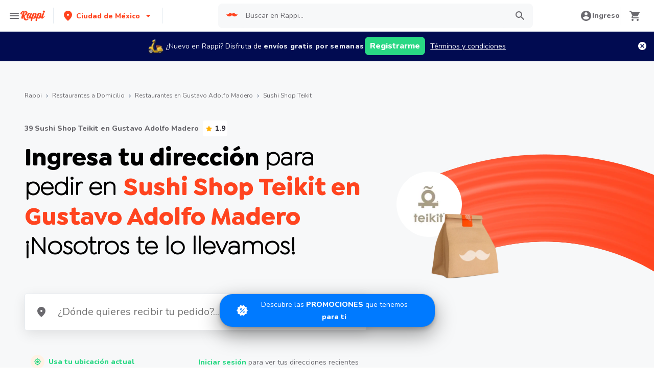

--- FILE ---
content_type: text/html; charset=utf-8
request_url: https://www.rappi.com.mx/gustavo-adolfo-madero/restaurantes/delivery/1068-teikit-sushi-shop
body_size: 56040
content:
<!DOCTYPE html><html lang="es" translate="no"><head><script></script><meta charSet="utf-8"/><meta name="viewport" content="width=device-width, initial-scale=1, maximum-scale=1"/><meta name="rappi-starter" content="v1.161.1"/><meta name="theme-color" content="#ff441f"/><link rel="manifest" href="/manifest.json"/><link rel="apple-touch-icon" href="/pwa-icons/192x192.png"/><link rel="dns-prefetch" href="https://images.rappi.com.mx"/><link rel="dns-prefetch" href="https://images.rappi.com"/><link rel="dns-prefetch" href="https://cdn.lr-ingest.com"/><link rel="dns-prefetch" href="https://cdn.amplitude.com"/><link rel="dns-prefetch" href="https://www.googletagmanager.com"/><link rel="dns-prefetch" href="https://www.google-analytics.com"/><meta name="thumbnail" content="https://images.rappi.com.mx/restaurants_logo/900001306-1506366570.png"/><title>Sushi Shop Teikit en Gustavo Adolfo Madero - Rappi</title><link rel="icon" href="/favicon.ico"/><meta name="description" content="Elige entre 39 Sushi Shop Teikit en Gustavo Adolfo Madero para pedir a domicilio su comida favorita y en Rappi se lo entregamos en minutos"/><link rel="canonical" href="https://www.rappi.com.mx/gustavo adolfo madero/restaurantes/delivery/1068-sushi-shop-teikit"/><link rel="preload" href="/assets/mobile-header-trail-image.webp" as="image"/><script type="application/ld+json" id="breadcrumbs-schema" data-testid="breadcrumbs-schema">{"@context":"https://schema.org/","@type":"BreadcrumbList","itemListElement":[{"@type":"ListItem","position":1,"name":"Rappi","item":"https://www.rappi.com.mx"},{"@type":"ListItem","position":2,"name":"Restaurantes a Domicilio","item":"https://www.rappi.com.mx/restaurantes"},{"@type":"ListItem","position":3,"name":"Restaurantes en Gustavo Adolfo Madero","item":"https://www.rappi.com.mx/gustavo-adolfo-madero/restaurantes"},{"@type":"ListItem","position":4,"name":"Sushi Shop Teikit","item":"https://www.rappi.com.mx/gustavo-adolfo-madero/restaurantes/delivery/1068-sushi-shop-teikit"}]}</script><script type="application/ld+json" id="brand-store-schema" data-testid="brand-store-schema">{"@context":"https://schema.org/","@type":"Brand","description":"Elige entre 39 Sushi Shop Teikit en Mexico para pedir a domicilio su comida favorita y en Rappi se lo entregamos en minutos.","name":"Sushi Shop Teikit"}</script><script type="application/ld+json" id="faqs-schema" data-testid="faqs-schema">{"@context":"https://schema.org","@type":"FAQPage","mainEntity":[{"@type":"Question","name":"¿Cuáles Sushi Shop Teikit estan abiertos para pedir a domicilio en Gustavo Adolfo Madero?","acceptedAnswer":{"@type":"Answer","text":"Los restaurantes abiertos de Sushi Shop Teikit que proveen servicio a domicilio en Gustavo Adolfo Madero con Rappi son aquellos que aparecen disponibles en esta página, consulta aquellos mas cercanos a tu ubicación y haz tu pedido "}},{"@type":"Question","name":"¿Sushi Shop Teikit ofrece con Rappi 15 días de entrega gratis en Gustavo Adolfo Madero?","acceptedAnswer":{"@type":"Answer","text":"Sí, para todos los nuevos usuarios Rappi ofrece 15 días de entrega gratis con Sushi Shop Teikit en Gustavo Adolfo Madero "}}]}</script><script type="application/ld+json" id="rating-schema" data-testid="rating-schema">{"@context":"https://schema.org/","@type":"AggregateRating","itemReviewed":{"@type":"Restaurant","image":"https://images.rappi.com.mx/restaurants_logo/900001306-1506366570.png","name":"Sushi Shop Teikit"},"ratingCount":670,"ratingValue":1.9,"bestRating":4.5}</script><meta name="next-head-count" content="23"/><link rel="preload" as="script" href="/mf-header/static/index-a52db7f4.js"/><link rel="preconnect" href="https://fonts.googleapis.com"/><link rel="preconnect" href="https://fonts.gstatic.com" crossorigin=""/><link rel="preconnect" href="https://fonts.gstatic.com" crossorigin /><link rel="preload" href="/static-restaurantes/_next/static/css/d4c77453898b5f43.css" as="style"/><link rel="stylesheet" href="/static-restaurantes/_next/static/css/d4c77453898b5f43.css" data-n-g=""/><noscript data-n-css=""></noscript><script defer="" nomodule="" src="/static-restaurantes/_next/static/chunks/polyfills-c67a75d1b6f99dc8.js"></script><script defer="" src="/static-restaurantes/_next/static/chunks/bd1a647f-9e59058a3b998e51.js"></script><script defer="" src="/static-restaurantes/_next/static/chunks/513-bbb926c5b3b2920a.js"></script><script defer="" src="/static-restaurantes/_next/static/chunks/8138-4d2b58f91f5a3506.js"></script><script defer="" src="/static-restaurantes/_next/static/chunks/4040-9fd3285c10234cbf.js"></script><script defer="" src="/static-restaurantes/_next/static/chunks/126-b71436b33d2fa2f2.js"></script><script defer="" src="/static-restaurantes/_next/static/chunks/7776.7cc0b1a22081bf78.js"></script><script src="/static-restaurantes/_next/static/chunks/webpack-7075f2cca5b9610b.js" defer=""></script><script src="/static-restaurantes/_next/static/chunks/framework-7fd44d51485e50e0.js" defer=""></script><script src="/static-restaurantes/_next/static/chunks/main-92226eee798c2d2b.js" defer=""></script><script src="/static-restaurantes/_next/static/chunks/pages/_app-e6b864a829dcca24.js" defer=""></script><script src="/static-restaurantes/_next/static/chunks/29-dc4940c6613f4148.js" defer=""></script><script src="/static-restaurantes/_next/static/chunks/1363-537e74640bcea6a9.js" defer=""></script><script src="/static-restaurantes/_next/static/chunks/pages/brands/%5Bbrand%5D-9a601ebcd99b0990.js" defer=""></script><script src="/static-restaurantes/_next/static/bLTkttcLooRMSe-rMbkTq/_buildManifest.js" defer=""></script><script src="/static-restaurantes/_next/static/bLTkttcLooRMSe-rMbkTq/_ssgManifest.js" defer=""></script><style data-styled="" data-styled-version="5.3.11">.bSgaqa{padding-bottom:95px;}/*!sc*/
@media (min-width:1024px){.bSgaqa{padding-bottom:60px;}}/*!sc*/
data-styled.g1[id="sc-f11125a6-0"]{content:"bSgaqa,"}/*!sc*/
.ksCOBB{border:0;-webkit-clip:rect(0 0 0 0);clip:rect(0 0 0 0);height:1px;margin:-1px;overflow:hidden;padding:0;position:absolute;width:1px;white-space:nowrap;}/*!sc*/
data-styled.g2[id="sc-aXZVg"]{content:"ksCOBB,"}/*!sc*/
.hJyBLL{font-size:14px;font-family:Nunito;font-weight:800;line-height:1.71;-webkit-letter-spacing:normal;-moz-letter-spacing:normal;-ms-letter-spacing:normal;letter-spacing:normal;color:#ff441f;}/*!sc*/
.fFxhKL{font-size:14px;font-family:Nunito;font-weight:800;line-height:1.71;-webkit-letter-spacing:normal;-moz-letter-spacing:normal;-ms-letter-spacing:normal;letter-spacing:normal;color:#6a696e;}/*!sc*/
.cSHhhD{font-size:20px;font-family:Nunito;font-weight:800;line-height:1.5;-webkit-letter-spacing:normal;-moz-letter-spacing:normal;-ms-letter-spacing:normal;letter-spacing:normal;color:#2e2c36;}/*!sc*/
.dNJDcv{font-size:14px;font-family:Nunito;font-weight:800;line-height:1.71;-webkit-letter-spacing:normal;-moz-letter-spacing:normal;-ms-letter-spacing:normal;letter-spacing:normal;color:#2e2c36;}/*!sc*/
.dmcVvS{font-size:16px;font-family:Nunito;font-weight:400;line-height:1.63;-webkit-letter-spacing:normal;-moz-letter-spacing:normal;-ms-letter-spacing:normal;letter-spacing:normal;color:#2e2c36;}/*!sc*/
.fjGlDU{font-size:12px;font-family:Nunito;font-weight:400;line-height:1.83;-webkit-letter-spacing:normal;-moz-letter-spacing:normal;-ms-letter-spacing:normal;letter-spacing:normal;color:#6a696e;}/*!sc*/
.kJNtFe{font-size:24px;font-family:Nunito;font-weight:800;line-height:1.42;-webkit-letter-spacing:-0.24px;-moz-letter-spacing:-0.24px;-ms-letter-spacing:-0.24px;letter-spacing:-0.24px;color:#2e2c36;}/*!sc*/
.dgwgVX{font-size:20px;font-family:Nunito;font-weight:400;line-height:1.5;-webkit-letter-spacing:normal;-moz-letter-spacing:normal;-ms-letter-spacing:normal;letter-spacing:normal;color:#6a696e;}/*!sc*/
.iwzXHe{font-size:16px;font-family:Nunito;font-weight:400;line-height:1.63;-webkit-letter-spacing:normal;-moz-letter-spacing:normal;-ms-letter-spacing:normal;letter-spacing:normal;color:#6a696e;}/*!sc*/
.Va-dMe{font-size:16px;font-family:Nunito;font-weight:800;line-height:1.63;-webkit-letter-spacing:normal;-moz-letter-spacing:normal;-ms-letter-spacing:normal;letter-spacing:normal;color:#2e2c36;}/*!sc*/
.fEFnDY{font-size:12px;font-family:Nunito;font-weight:800;line-height:1.83;-webkit-letter-spacing:normal;-moz-letter-spacing:normal;-ms-letter-spacing:normal;letter-spacing:normal;color:#2e2c36;}/*!sc*/
data-styled.g5[id="sc-fqkvVR"]{content:"hJyBLL,fFxhKL,cSHhhD,dNJDcv,dmcVvS,fjGlDU,kJNtFe,dgwgVX,iwzXHe,Va-dMe,fEFnDY,"}/*!sc*/
.hJcVxz{cursor:pointer;white-space:nowrap;outline:none;border:none;-webkit-text-decoration:none;text-decoration:none;}/*!sc*/
.hJcVxz.disabled{pointer-events:none;}/*!sc*/
.hJcVxz span > svg{vertical-align:middle;display:inline-block;position:relative;}/*!sc*/
.hJcVxz.primary,.hJcVxz.secondary{color:#29d884;}/*!sc*/
.hJcVxz.primary span > svg,.hJcVxz.secondary span > svg{fill:#29d884;bottom:3px;}/*!sc*/
.hJcVxz.primary span > svg path,.hJcVxz.secondary span > svg path{fill:#29d884;}/*!sc*/
.hJcVxz.primary:hover,.hJcVxz.secondary:hover{color:#2acf86;}/*!sc*/
.hJcVxz.primary:hover span > svg,.hJcVxz.secondary:hover span > svg{fill:#2acf86;}/*!sc*/
.hJcVxz.primary:hover span > svg path,.hJcVxz.secondary:hover span > svg path{fill:#2acf86;}/*!sc*/
.hJcVxz.primary:active,.hJcVxz.secondary:active,.hJcVxz.primary:focus,.hJcVxz.secondary:focus,.hJcVxz.primary:visited,.hJcVxz.secondary:visited{color:#21b16c;}/*!sc*/
.hJcVxz.primary:active span > svg,.hJcVxz.secondary:active span > svg,.hJcVxz.primary:focus span > svg,.hJcVxz.secondary:focus span > svg,.hJcVxz.primary:visited span > svg,.hJcVxz.secondary:visited span > svg{fill:#21b16c;}/*!sc*/
.hJcVxz.primary:active span > svg path,.hJcVxz.secondary:active span > svg path,.hJcVxz.primary:focus span > svg path,.hJcVxz.secondary:focus span > svg path,.hJcVxz.primary:visited span > svg path,.hJcVxz.secondary:visited span > svg path{fill:#21b16c;}/*!sc*/
.hJcVxz.tertiary{color:#2e2c36;}/*!sc*/
.hJcVxz.tertiary span > svg{fill:#2e2c36;bottom:2px;}/*!sc*/
.hJcVxz.tertiary span > svg path{fill:#2e2c36;}/*!sc*/
.hJcVxz.tertiary:hover{color:#29d884;}/*!sc*/
.hJcVxz.tertiary:hover span > svg{fill:#29d884;}/*!sc*/
.hJcVxz.tertiary:hover span > svg path{fill:#29d884;}/*!sc*/
.hJcVxz.tertiary:active,.hJcVxz.tertiary:focus,.hJcVxz.tertiary:visited{color:#6a696e;}/*!sc*/
.hJcVxz.tertiary:active span > svg,.hJcVxz.tertiary:focus span > svg,.hJcVxz.tertiary:visited span > svg{fill:#6a696e;}/*!sc*/
.hJcVxz.tertiary:active span > svg path,.hJcVxz.tertiary:focus span > svg path,.hJcVxz.tertiary:visited span > svg path{fill:#6a696e;}/*!sc*/
.hJcVxz.prevent-redirect{pointer-events:none;cursor:pointer;}/*!sc*/
.hJcVxz.primary.disabled,.hJcVxz.secondary.disabled,.hJcVxz.tertiary.disabled,.hJcVxz.quaternary.disabled{color:#b3b9c2;}/*!sc*/
.hJcVxz.primary.disabled span > svg,.hJcVxz.secondary.disabled span > svg,.hJcVxz.tertiary.disabled span > svg,.hJcVxz.quaternary.disabled span > svg{fill:#b3b9c2;}/*!sc*/
.hJcVxz.primary.disabled span > svg path,.hJcVxz.secondary.disabled span > svg path,.hJcVxz.tertiary.disabled span > svg path,.hJcVxz.quaternary.disabled span > svg path{fill:#b3b9c2;}/*!sc*/
.hJcVxz.quaternary{color:#29d884;}/*!sc*/
.hJcVxz.quaternary span > svg{fill:#29d884;bottom:2px;}/*!sc*/
.hJcVxz.quaternary span > svg path{fill:#29d884;}/*!sc*/
.hJcVxz.quaternary:hover{color:#2acf86;}/*!sc*/
.hJcVxz.quaternary:hover span > svg{fill:#2acf86;}/*!sc*/
.hJcVxz.quaternary:hover span > svg path{fill:#2acf86;}/*!sc*/
.hJcVxz.quaternary:active,.hJcVxz.quaternary:focus,.hJcVxz.quaternary:visited{color:#21b16c;}/*!sc*/
.hJcVxz.quaternary:active span > svg,.hJcVxz.quaternary:focus span > svg,.hJcVxz.quaternary:visited span > svg{fill:#21b16c;}/*!sc*/
.hJcVxz.quaternary:active span > svg path,.hJcVxz.quaternary:focus span > svg path,.hJcVxz.quaternary:visited span > svg path{fill:#21b16c;}/*!sc*/
data-styled.g13[id="sc-kpDqfm"]{content:"hJcVxz,"}/*!sc*/
.ejRuog{width:100%;background-color:#ffffff;position:absolute;padding-top:16px;}/*!sc*/
@media (min-width:768px){.ejRuog{padding-top:40px;}}/*!sc*/
data-styled.g16[id="sc-cwHptR"]{content:"ejRuog,"}/*!sc*/
.dfMsDc{margin:0 auto;}/*!sc*/
@media (max-width:1024px){.dfMsDc{width:auto;}}/*!sc*/
data-styled.g17[id="sc-jEACwC"]{content:"dfMsDc,"}/*!sc*/
.fCPNFM{padding:0 33px;}/*!sc*/
@media (max-width:768px){.fCPNFM{padding:0;}}/*!sc*/
@media (min-width:769px){.fCPNFM{padding:0;}}/*!sc*/
data-styled.g18[id="sc-cPiKLX"]{content:"fCPNFM,"}/*!sc*/
.iOvrwt{display:grid;grid-template-columns:1fr;-webkit-box-pack:center;-webkit-justify-content:center;-ms-flex-pack:center;justify-content:center;}/*!sc*/
@media (min-width:768px){.iOvrwt{row-gap:40px;display:grid;grid-template-columns:1fr 1fr 1fr;padding:0 40px;}}/*!sc*/
data-styled.g19[id="sc-dLMFU"]{content:"iOvrwt,"}/*!sc*/
.hHEFFo{padding:17px 0;margin:0;border-bottom:1px solid #e6ebf1;display:-webkit-box;display:-webkit-flex;display:-ms-flexbox;display:flex;-webkit-box-pack:justify;-webkit-justify-content:space-between;-ms-flex-pack:justify;justify-content:space-between;}/*!sc*/
.hHEFFo svg{display:block;margin-right:15px;}/*!sc*/
@media (min-width:769px){.hHEFFo{border-bottom:none;padding:0;}.hHEFFo svg{display:none;}}/*!sc*/
data-styled.g20[id="sc-eDPEul"]{content:"hHEFFo,"}/*!sc*/
.gHukRS{margin:0;font-family:Nunito;font-weight:800;font-size:16px;line-height:1.63;-webkit-letter-spacing:normal;-moz-letter-spacing:normal;-ms-letter-spacing:normal;letter-spacing:normal;}/*!sc*/
@media (max-width:768px){.gHukRS{margin:0 0 0 17px !important;font-family:'Nunito',sans-serif;font-weight:400;}}/*!sc*/
data-styled.g21[id="sc-eldPxv"]{content:"gHukRS,"}/*!sc*/
.kUkPpB{max-width:460px;width:100%;padding:10px 0 0 0;margin:0;}/*!sc*/
@media (max-width:768px){.kUkPpB{width:inherit;max-width:inherit;display:-webkit-box;display:-webkit-flex;display:-ms-flexbox;display:flex;-webkit-flex-direction:column;-ms-flex-direction:column;flex-direction:column;border-bottom:1px solid rgb(230,235,241);margin:0;padding:8px 46px;display:none;}}/*!sc*/
data-styled.g22[id="sc-fPXMVe"]{content:"kUkPpB,"}/*!sc*/
.esyDId{display:inline-block;vertical-align:top;zoom:1;width:180px;height:auto;min-height:24px;margin-bottom:4px;margin-right:40px;}/*!sc*/
.esyDId a{font-family:Nunito;font-weight:400;font-size:14px;line-height:1.71;-webkit-letter-spacing:normal;-moz-letter-spacing:normal;-ms-letter-spacing:normal;letter-spacing:normal;-webkit-text-decoration:none;text-decoration:none;-webkit-box-flex:0;-webkit-flex-grow:0;-ms-flex-positive:0;flex-grow:0;}/*!sc*/
.esyDId .more{color:#ff441f;cursor:pointer;}/*!sc*/
data-styled.g23[id="sc-gFqAkR"]{content:"esyDId,"}/*!sc*/
.kqMwNK{display:-webkit-box;display:-webkit-flex;display:-ms-flexbox;display:flex;width:100%;gap:10px;-webkit-box-pack:center;-webkit-justify-content:center;-ms-flex-pack:center;justify-content:center;}/*!sc*/
@media (min-width:375px){.kqMwNK{gap:20px;}}/*!sc*/
data-styled.g24[id="sc-ikkxIA"]{content:"kqMwNK,"}/*!sc*/
.kSFOUK{display:-webkit-box;display:-webkit-flex;display:-ms-flexbox;display:flex;-webkit-flex-wrap:wrap;-ms-flex-wrap:wrap;flex-wrap:wrap;-webkit-align-items:center;-webkit-box-align:center;-ms-flex-align:center;align-items:center;padding:0 0 20px 0;}/*!sc*/
.kSFOUK > *{margin-top:20px;display:-webkit-box;display:-webkit-flex;display:-ms-flexbox;display:flex;width:100%;-webkit-box-pack:center;-webkit-justify-content:center;-ms-flex-pack:center;justify-content:center;text-align:center;}/*!sc*/
@media (min-width:1024px){.kSFOUK{margin-left:40px;margin-right:40px;padding:40px 0 20px 0;}.kSFOUK > *{width:calc(100% / 3);}.kSFOUK section:nth-child(1){-webkit-box-pack:start;-webkit-justify-content:flex-start;-ms-flex-pack:start;justify-content:flex-start;}.kSFOUK section:nth-child(4){-webkit-box-pack:end;-webkit-justify-content:flex-end;-ms-flex-pack:end;justify-content:flex-end;}.kSFOUK section:nth-child(5){width:100%;text-align:center;margin-top:40px;}}/*!sc*/
@media only screen and (min-width:768px) and (max-width:1024px){.kSFOUK{margin-left:40px;margin-right:40px;gap:0;padding:20px 0 40px 0;}.kSFOUK > *{display:-webkit-box;display:-webkit-flex;display:-ms-flexbox;display:flex;width:50%;margin-top:40px;}.kSFOUK section:nth-child(1),.kSFOUK section:nth-child(4){-webkit-box-pack:start;-webkit-justify-content:flex-start;-ms-flex-pack:start;justify-content:flex-start;}.kSFOUK section:nth-child(3),.kSFOUK section:nth-child(5){-webkit-box-pack:end;-webkit-justify-content:flex-end;-ms-flex-pack:end;justify-content:flex-end;}}/*!sc*/
data-styled.g25[id="sc-dAbbOL"]{content:"kSFOUK,"}/*!sc*/
.bKxsqX{display:-webkit-box;display:-webkit-flex;display:-ms-flexbox;display:flex;gap:20px;}/*!sc*/
data-styled.g26[id="sc-feUZmu"]{content:"bKxsqX,"}/*!sc*/
.cwUiQB{cursor:pointer;display:-webkit-box;display:-webkit-flex;display:-ms-flexbox;display:flex;gap:20px;}/*!sc*/
@media (max-width:769px){.cwUiQB{display:none;}}/*!sc*/
data-styled.g27[id="sc-fUnMCh"]{content:"cwUiQB,"}/*!sc*/
.dPIKfT{display:none;}/*!sc*/
@media (max-width:768px){.dPIKfT{display:-webkit-box;display:-webkit-flex;display:-ms-flexbox;display:flex;-webkit-flex-direction:column;-ms-flex-direction:column;flex-direction:column;padding:40px 0;}.dPIKfT button{padding:0;}}/*!sc*/
data-styled.g28[id="sc-hzhJZQ"]{content:"dPIKfT,"}/*!sc*/
.eRIcd{font-family:Nunito;font-weight:800;font-size:14px;line-height:1.71;-webkit-letter-spacing:normal;-moz-letter-spacing:normal;-ms-letter-spacing:normal;letter-spacing:normal;display:-webkit-box;display:-webkit-flex;display:-ms-flexbox;display:flex;-webkit-flex-direction:column;-ms-flex-direction:column;flex-direction:column;-webkit-align-items:center;-webkit-box-align:center;-ms-flex-align:center;align-items:center;-webkit-box-pack:center;-webkit-justify-content:center;-ms-flex-pack:center;justify-content:center;gap:5px;width:90px;height:80px;-webkit-box-flex:0;-webkit-flex-grow:0;-ms-flex-positive:0;flex-grow:0;margin:0;padding:0;border-radius:8px;background-color:#5e00be;border:none;color:#ffffff;cursor:pointer;}/*!sc*/
@media (min-width:375px){.eRIcd{font-family:Nunito;font-weight:800;font-size:16px;line-height:1.63;-webkit-letter-spacing:normal;-moz-letter-spacing:normal;-ms-letter-spacing:normal;letter-spacing:normal;width:100px;height:80px;}}/*!sc*/
@media (min-width:768px){.eRIcd{-webkit-flex-direction:row;-ms-flex-direction:row;flex-direction:row;gap:5px;width:150px;height:50px;}}/*!sc*/
@media (min-width:1440px){.eRIcd{width:170px;height:50px;}}/*!sc*/
data-styled.g29[id="sc-fHjqPf"]{content:"eRIcd,"}/*!sc*/
.bmJFlL p{font-family:Nunito;font-weight:400;font-size:14px;line-height:1.71;-webkit-letter-spacing:normal;-moz-letter-spacing:normal;-ms-letter-spacing:normal;letter-spacing:normal;color:#6a696e;}/*!sc*/
data-styled.g30[id="sc-hmdomO"]{content:"bmJFlL,"}/*!sc*/
.kFiRWA{display:none;}/*!sc*/
@media (max-width:425px){.kFiRWA{display:block;width:100%;height:auto;}}/*!sc*/
data-styled.g31[id="sc-bXCLTC"]{content:"kFiRWA,"}/*!sc*/
.fBwevb{white-space:normal;line-height:15px;}/*!sc*/
data-styled.g34[id="sc-koXPp"]{content:"fBwevb,"}/*!sc*/
.bclqjS{-webkit-letter-spacing:normal;-moz-letter-spacing:normal;-ms-letter-spacing:normal;letter-spacing:normal;text-align:center;white-space:nowrap;outline:none;border-radius:8px;object-fit:contain;border:none;font-family:'Nunito';font-weight:800;background-color:transparent;}/*!sc*/
.bclqjS[disabled]{pointer-events:none;}/*!sc*/
.bclqjS:hover{cursor:pointer;}/*!sc*/
data-styled.g48[id="sc-dCFHLb"]{content:"bclqjS,"}/*!sc*/
.jINFBH.primary{background-color:#29d884;color:#ffffff;}/*!sc*/
.jINFBH.primary:hover{background-color:#2acf86;color:#ffffff;}/*!sc*/
.jINFBH.primary:active,.jINFBH.primary:focus{background-color:#21b16c;color:#ffffff;}/*!sc*/
.jINFBH.primary span > svg{fill:#ffffff;}/*!sc*/
.jINFBH.primary span > svg path{fill:#ffffff;}/*!sc*/
.jINFBH.primary.sc-fhzFiK[disabled]{background-color:#e6ebf1;color:#b3b9c2;}/*!sc*/
.jINFBH.primary.sc-fhzFiK[disabled] span > svg{fill:#b3b9c2;}/*!sc*/
.jINFBH.primary.sc-fhzFiK[disabled] span > svg path{fill:#b3b9c2;}/*!sc*/
.jINFBH.secondary{background-color:#e9fcf2;color:#29d884;}/*!sc*/
.jINFBH.secondary:hover{background-color:#29d884;color:#ffffff;}/*!sc*/
.jINFBH.secondary:active,.jINFBH.secondary:focus{background-color:#21b16c;color:#ffffff;}/*!sc*/
.jINFBH.secondary span > svg{fill:#29d884;}/*!sc*/
.jINFBH.secondary span > svg path{fill:#29d884;}/*!sc*/
.jINFBH.secondary.sc-fhzFiK[disabled]{background-color:#f7f8f9;color:#b3b9c2;}/*!sc*/
.jINFBH.secondary.sc-fhzFiK[disabled] span > svg{fill:#b3b9c2;}/*!sc*/
.jINFBH.secondary.sc-fhzFiK[disabled] span > svg path{fill:#b3b9c2;}/*!sc*/
.jINFBH.tertiary{border:solid 1px #e6ebf1;background-color:#ffffff;color:#ff441f;}/*!sc*/
.jINFBH.tertiary:hover{background-color:#f7f8f9;}/*!sc*/
.jINFBH.tertiary:active,.jINFBH.tertiary:focus{border:solid 1px #ff441f;background-color:#f7f8f9;}/*!sc*/
.jINFBH.tertiary span > svg{fill:#ff441f;}/*!sc*/
.jINFBH.tertiary span > svg path{fill:#ff441f;}/*!sc*/
.jINFBH.small{width:100%;height:48px;padding:10px 16px;font-size:16px;line-height:1.63;}/*!sc*/
@media (min-width:769px){.jINFBH.small{width:auto;min-width:100px;max-width:343px;height:36px;padding:6px 10px;font-size:14px;line-height:1.71;}}/*!sc*/
.jINFBH.big{min-width:162px;max-width:343px;height:48px;padding:10px;font-size:16px;line-height:1.63;}/*!sc*/
.jINFBH.wide{width:100%;height:48px;padding:10px 16px;font-size:16px;line-height:1.63;}/*!sc*/
@media (min-width:769px){.jINFBH.wide{min-width:162px;max-width:343px;padding:10px;}}/*!sc*/
data-styled.g49[id="sc-fhzFiK"]{content:"jINFBH,"}/*!sc*/
.loZFDH{width:100%;display:-webkit-box;display:-webkit-flex;display:-ms-flexbox;display:flex;-webkit-box-pack:center;-webkit-justify-content:center;-ms-flex-pack:center;justify-content:center;-webkit-align-items:center;-webkit-box-align:center;-ms-flex-align:center;align-items:center;font-stretch:normal;font-style:normal;}/*!sc*/
.loZFDH label{cursor:pointer;}/*!sc*/
data-styled.g50[id="sc-jxOSlx"]{content:"loZFDH,"}/*!sc*/
.lcPTRh{display:inherit;margin-left:-4px;margin-right:8px;}/*!sc*/
.lcPTRh svg{display:inline-block;}/*!sc*/
data-styled.g51[id="sc-lcIPJg"]{content:"lcPTRh,"}/*!sc*/
.gxAhvr{width:100%;position:relative;}/*!sc*/
data-styled.g61[id="sc-uVWWZ"]{content:"gxAhvr,"}/*!sc*/
.cfzBta{width:100%;height:48px;font-family:'Nunito';font-weight:400;font-size:14px;font-stretch:normal;font-style:normal;line-height:1.71;-webkit-letter-spacing:normal;-moz-letter-spacing:normal;-ms-letter-spacing:normal;letter-spacing:normal;text-align:left;box-sizing:border-box;color:#2e2c36;background-color:#f7f8f9;border-top:none;border-left:none;border-right:none;border-bottom:1px solid #e6ebf1;padding:12px 20px 12px 0px;padding-left:12px;caret-color:#29d884;}/*!sc*/
.cfzBta:disabled{cursor:not-allowed;}/*!sc*/
.cfzBta:disabled::-webkit-input-placeholder{color:#b3b9c2;}/*!sc*/
.cfzBta:disabled::-moz-placeholder{color:#b3b9c2;}/*!sc*/
.cfzBta:disabled:-ms-input-placeholder{color:#b3b9c2;}/*!sc*/
.cfzBta:disabled::placeholder{color:#b3b9c2;}/*!sc*/
.cfzBta:focus{border-top:none;border-left:none;border-right:none;border-bottom:1px solid #29d884;outline:#29d884;}/*!sc*/
.cfzBta::-webkit-input-placeholder{color:#6a696e;}/*!sc*/
.cfzBta::-moz-placeholder{color:#6a696e;}/*!sc*/
.cfzBta:-ms-input-placeholder{color:#6a696e;}/*!sc*/
.cfzBta::placeholder{color:#6a696e;}/*!sc*/
data-styled.g64[id="sc-cfxfcM"]{content:"cfzBta,"}/*!sc*/
.bVWrfg{display:-webkit-box;display:-webkit-flex;display:-ms-flexbox;display:flex;-webkit-box-flex:1;-webkit-flex-grow:1;-ms-flex-positive:1;flex-grow:1;-webkit-align-items:center;-webkit-box-align:center;-ms-flex-align:center;align-items:center;-webkit-box-pack:center;-webkit-justify-content:center;-ms-flex-pack:center;justify-content:center;}/*!sc*/
data-styled.g66[id="sc-gmPhUn"]{content:"bVWrfg,"}/*!sc*/
@media (min-width:768px){.cCntwh{display:-webkit-box;display:-webkit-flex;display:-ms-flexbox;display:flex;-webkit-box-pack:right;-webkit-justify-content:right;-ms-flex-pack:right;justify-content:right;width:auto;height:auto;}}/*!sc*/
@media (min-width:769px){.cCntwh{display:-webkit-box;display:-webkit-flex;display:-ms-flexbox;display:flex;-webkit-box-pack:center;-webkit-justify-content:center;-ms-flex-pack:center;justify-content:center;width:auto;height:auto;}}/*!sc*/
.cCntwh input[type='search']::-webkit-search-decoration,.cCntwh input[type='search']::-webkit-search-cancel-button,.cCntwh input[type='search']::-webkit-search-results-button,.cCntwh input[type='search']::-webkit-search-results-decoration{-webkit-appearance:none;}/*!sc*/
data-styled.g68[id="sc-iHbSHJ"]{content:"cCntwh,"}/*!sc*/
.feLpMi{border-radius:8px;overflow:hidden;display:-webkit-box;display:-webkit-flex;display:-ms-flexbox;display:flex;-webkit-box-pack:end;-webkit-justify-content:flex-end;-ms-flex-pack:end;justify-content:flex-end;-webkit-align-items:center;-webkit-box-align:center;-ms-flex-align:center;align-items:center;width:100%;background-color:#f7f8f9;min-width:calc(100vw - 170px);}/*!sc*/
@media (min-width:425px){.feLpMi{min-width:calc(100vw - 200px);}}/*!sc*/
@media (min-width:1024px){.feLpMi{min-width:calc(100vw - 664px);}}/*!sc*/
data-styled.g71[id="sc-ddjGPC"]{content:"feLpMi,"}/*!sc*/
.iCIzx{background-color:#f7f8f9;display:-webkit-box;display:-webkit-flex;display:-ms-flexbox;display:flex;width:100%;border-radius:8px;}/*!sc*/
data-styled.g72[id="sc-dSCufp"]{content:"iCIzx,"}/*!sc*/
.jabhpj{grid-area:input;border:none;padding-top:6px;padding-bottom:6px;height:48px;max-width:100%;width:100%;border-radius:8px;}/*!sc*/
.jabhpj div{top:6px !important;}/*!sc*/
.jabhpj:focus{border:none;}/*!sc*/
@media (max-width:320px){.jabhpj:placeholder-shown{max-width:85px;text-overflow:ellipsis;overflow:hidden;white-space:nowrap;font-size:12px;}}/*!sc*/
data-styled.g73[id="sc-fxwrCY"]{content:"jabhpj,"}/*!sc*/
.ezxEwI{fill:#ff441f;}/*!sc*/
data-styled.g75[id="sc-jnOGJG"]{content:"ezxEwI,"}/*!sc*/
.cEUfmD{grid-area:button;width:37.8px;height:36px;border-radius:10px;border:none;display:-webkit-box;display:-webkit-flex;display:-ms-flexbox;display:flex;-webkit-align-items:center;-webkit-box-align:center;-ms-flex-align:center;align-items:center;-webkit-box-pack:center;-webkit-justify-content:center;-ms-flex-pack:center;justify-content:center;margin:4px;cursor:pointer;}/*!sc*/
@media (min-width:768px){.cEUfmD{width:46px;height:40px;}}/*!sc*/
data-styled.g77[id="sc-eZkCL"]{content:"cEUfmD,"}/*!sc*/
.dZmULy{vertical-align:middle;height:24px;width:24px;margin:10px 4px 10px 16px;}/*!sc*/
data-styled.g82[id="sc-brPLxw"]{content:"dZmULy,"}/*!sc*/
.ghtMUq button{position:relative;background:none;color:inherit;border:none;padding:0;font:inherit;cursor:pointer;outline:inherit;height:36px;display:-webkit-box;display:-webkit-flex;display:-ms-flexbox;display:flex;-webkit-align-items:center;-webkit-box-align:center;-ms-flex-align:center;align-items:center;}/*!sc*/
.ghtMUq button:hover .shopping-card-icon{opacity:0.6;}/*!sc*/
data-styled.g84[id="sc-fvtFIe"]{content:"ghtMUq,"}/*!sc*/
.DfyUo{display:-webkit-box;display:-webkit-flex;display:-ms-flexbox;display:flex;}/*!sc*/
data-styled.g87[id="sc-jMakVo"]{content:"DfyUo,"}/*!sc*/
.dYigGY{display:-webkit-box;display:-webkit-flex;display:-ms-flexbox;display:flex;-webkit-align-items:center;-webkit-box-align:center;-ms-flex-align:center;align-items:center;max-width:100%;}/*!sc*/
data-styled.g88[id="sc-iMTnTL"]{content:"dYigGY,"}/*!sc*/
.dKDgpB{margin-right:4px;}/*!sc*/
.dKDgpB path{fill:#ff441f;}/*!sc*/
data-styled.g89[id="sc-krNlru"]{content:"dKDgpB,"}/*!sc*/
.iSoxZx{white-space:nowrap;overflow:hidden;text-overflow:ellipsis;color:#ff441f;}/*!sc*/
.iSoxZx:hover{-webkit-text-decoration:underline;text-decoration:underline;}/*!sc*/
data-styled.g90[id="sc-hwdzOV"]{content:"iSoxZx,"}/*!sc*/
.hMORLe{margin-left:4px;}/*!sc*/
.hMORLe path{fill:#ff441f;}/*!sc*/
data-styled.g91[id="sc-jaXxmE"]{content:"hMORLe,"}/*!sc*/
.gOJBxE{position:fixed;top:0;left:0;width:100%;background:white;z-index:1000;box-shadow:0 1px 0 0 #e6ebf1;gap:0;display:grid;grid-template-rows:61px 34px;grid-template-columns:50% 50%;grid-template-areas: 'left right' 'address address';}/*!sc*/
@media (min-width:1024px){.gOJBxE{grid-template-areas:'left address right';grid-template-columns:max-content max-content 1fr;grid-template-rows:61px;}}/*!sc*/
@media (min-width:1024px){.gOJBxE{gap:16px;}}/*!sc*/
data-styled.g92[id="sc-ibQAlb"]{content:"gOJBxE,"}/*!sc*/
.cewhHG{grid-area:left;display:-webkit-box;display:-webkit-flex;display:-ms-flexbox;display:flex;-webkit-align-items:center;-webkit-box-align:center;-ms-flex-align:center;align-items:center;gap:16px;margin-left:16px;}/*!sc*/
data-styled.g93[id="sc-jGKxIK"]{content:"cewhHG,"}/*!sc*/
.cGhUpe{grid-area:right;display:-webkit-box;display:-webkit-flex;display:-ms-flexbox;display:flex;-webkit-align-items:center;-webkit-box-align:center;-ms-flex-align:center;align-items:center;gap:16px;margin-right:16px;-webkit-box-pack:end;-webkit-justify-content:flex-end;-ms-flex-pack:end;justify-content:flex-end;}/*!sc*/
@media (min-width:1024px){.cGhUpe{padding-right:16px;}}/*!sc*/
data-styled.g94[id="sc-guJBdh"]{content:"cGhUpe,"}/*!sc*/
.jRJWub{cursor:pointer;}/*!sc*/
data-styled.g95[id="sc-hZDyAQ"]{content:"jRJWub,"}/*!sc*/
.erACWP{cursor:pointer;display:none;}/*!sc*/
@media (min-width:425px){.erACWP{display:block;}}/*!sc*/
data-styled.g96[id="sc-fTFjTM"]{content:"erACWP,"}/*!sc*/
.LBwmD{grid-area:address;display:-webkit-box;display:-webkit-flex;display:-ms-flexbox;display:flex;-webkit-box-pack:center;-webkit-justify-content:center;-ms-flex-pack:center;justify-content:center;min-height:unset;padding:0 16px;border:1px solid #e6ebf1;border-bottom:0;width:100%;}/*!sc*/
.LBwmD .ButtonAddress__text{max-width:400px;}/*!sc*/
@media (min-width:1024px){.LBwmD{-webkit-box-pack:left;-webkit-justify-content:left;-ms-flex-pack:left;justify-content:left;border-top:0;margin:15px 0;}.LBwmD .ButtonAddress__text{max-width:250px;}}/*!sc*/
data-styled.g97[id="sc-ktJbId"]{content:"LBwmD,"}/*!sc*/
.cPzOBO{pointer-events:all;display:none;}/*!sc*/
@media (min-width:1024px){.cPzOBO{-webkit-box-pack:center;-webkit-justify-content:center;-ms-flex-pack:center;justify-content:center;display:-webkit-box;display:-webkit-flex;display:-ms-flexbox;display:flex;}}/*!sc*/
data-styled.g99[id="sc-kMkxaj"]{content:"cPzOBO,"}/*!sc*/
.bhLPsf{padding-right:16px;border-right:1px solid #e6ebf1;}/*!sc*/
data-styled.g100[id="sc-fiCwlc"]{content:"bhLPsf,"}/*!sc*/
.ghMwzI{display:-webkit-box;display:-webkit-flex;display:-ms-flexbox;display:flex;-webkit-align-items:center;-webkit-box-align:center;-ms-flex-align:center;align-items:center;gap:6px;}/*!sc*/
.ghMwzI:hover{color:#29d884;}/*!sc*/
.ghMwzI:hover path{fill:#29d884;}/*!sc*/
data-styled.g101[id="sc-jIGnZt"]{content:"ghMwzI,"}/*!sc*/
.jqAfrb{display:none;}/*!sc*/
@media (min-width:1024px){.jqAfrb{display:block;}}/*!sc*/
data-styled.g102[id="sc-fBdRDi"]{content:"jqAfrb,"}/*!sc*/
.cXsHMa .ButtonAddress__text > span{font-size:14px;}/*!sc*/
data-styled.g107[id="sc-bpUBKd"]{content:"cXsHMa,"}/*!sc*/
.HySBE{width:100%;}/*!sc*/
data-styled.g112[id="sc-5a7def68-0"]{content:"HySBE,"}/*!sc*/
.jaQiPq{-webkit-filter:none !important;filter:none !important;}/*!sc*/
data-styled.g113[id="sc-5a7def68-1"]{content:"jaQiPq,"}/*!sc*/
.fvGLUl a:hover,.fvGLUl span{-webkit-text-decoration:none !important;text-decoration:none !important;}/*!sc*/
data-styled.g120[id="sc-4f6be059-0"]{content:"fvGLUl,"}/*!sc*/
.dUAhoR{display:-webkit-box;display:-webkit-flex;display:-ms-flexbox;display:flex;-webkit-flex-direction:column;-ms-flex-direction:column;flex-direction:column;-webkit-box-pack:center;-webkit-justify-content:center;-ms-flex-pack:center;justify-content:center;-webkit-align-items:center;-webkit-box-align:center;-ms-flex-align:center;align-items:center;width:100%;}/*!sc*/
@media (min-width:768px){.dUAhoR{padding:40px 16px;}}/*!sc*/
data-styled.g124[id="sc-eyvILC"]{content:"dUAhoR,"}/*!sc*/
.kKGaKO{position:relative;margin:0;padding:16px 0;width:100%;text-align:center;display:-webkit-box;display:-webkit-flex;display:-ms-flexbox;display:flex;-webkit-box-pack:center;-webkit-justify-content:center;-ms-flex-pack:center;justify-content:center;-webkit-align-items:center;-webkit-box-align:center;-ms-flex-align:center;align-items:center;margin-bottom:16px;}/*!sc*/
.kKGaKO span{margin:0;}/*!sc*/
@media (min-width:768px){.kKGaKO{border:none;padding:16px 0;}.kKGaKO span{margin:0;}}/*!sc*/
.kKGaKO svg{display:-webkit-box;display:-webkit-flex;display:-ms-flexbox;display:flex;position:absolute;right:10px;cursor:pointer;}/*!sc*/
@media (min-width:768px){.kKGaKO svg{display:none;}}/*!sc*/
data-styled.g125[id="sc-gfoqjT"]{content:"kKGaKO,"}/*!sc*/
.egMoqk{white-space:normal;text-align:left;}/*!sc*/
data-styled.g126[id="sc-kbousE"]{content:"egMoqk,"}/*!sc*/
.ebFszv{width:100%;}/*!sc*/
data-styled.g127[id="sc-sLsrZ"]{content:"ebFszv,"}/*!sc*/
.hfbxOY{padding:0;}/*!sc*/
data-styled.g128[id="sc-dBmzty"]{content:"hfbxOY,"}/*!sc*/
.dIkfys{position:relative;width:100%;padding:0;margin:0;-webkit-align-self:flex-start;-ms-flex-item-align:start;align-self:flex-start;list-style:none;display:grid;grid-template-columns:1fr;}/*!sc*/
@media (min-width:768px){.dIkfys{display:grid;grid-template-columns:repeat(4,1fr);grid-column-gap:16px;grid-row-gap:16px;-webkit-box-pack:justify;-webkit-justify-content:space-between;-ms-flex-pack:justify;justify-content:space-between;}}/*!sc*/
data-styled.g129[id="sc-fifgRP"]{content:"dIkfys,"}/*!sc*/
.kdinKF{max-width:100%;margin:8px 16px;}/*!sc*/
.kdinKF *{font-size:14px;font-family:Nunito;font-weight:400;line-height:1.71;-webkit-letter-spacing:normal;-moz-letter-spacing:normal;-ms-letter-spacing:normal;letter-spacing:normal;color:#6a696e;text-align:left;white-space:normal;}/*!sc*/
@media (min-width:768px){.kdinKF{min-width:calc(100% / 4);max-height:24px;margin:0;}.kdinKF *{display:block;text-overflow:ellipsis;white-space:nowrap;overflow:hidden;line-height:1.5;text-align:left;white-space:normal;}}/*!sc*/
data-styled.g130[id="sc-bDumWk"]{content:"kdinKF,"}/*!sc*/
.gwpxGS{width:100%;background-color:#fff;padding:40px 16px;display:-webkit-box;display:-webkit-flex;display:-ms-flexbox;display:flex;-webkit-flex-direction:column;-ms-flex-direction:column;flex-direction:column;-webkit-box-pack:center;-webkit-justify-content:center;-ms-flex-pack:center;justify-content:center;text-align:left;margin-bottom:16px;margin-top:16px;}/*!sc*/
.gwpxGS span,.gwpxGS p{max-width:900px;margin-left:auto;margin-right:auto;}/*!sc*/
.gwpxGS span:last-of-type,.gwpxGS p:last-of-type{margin-top:1em;}/*!sc*/
@media (min-width:768px){.gwpxGS{text-align:center;padding:80px 16px;}}/*!sc*/
data-styled.g403[id="sc-fc3ad6-0"]{content:"gwpxGS,"}/*!sc*/
.gNIeZH{margin-top:16px;margin-bottom:16px;}/*!sc*/
@media (min-width:768px){.gNIeZH{margin-top:28px;margin-bottom:28px;}}/*!sc*/
data-styled.g404[id="sc-fc3ad6-1"]{content:"gNIeZH,"}/*!sc*/
.hLPDiT{background-color:#f7f8f9;}/*!sc*/
data-styled.g405[id="sc-9892ca7c-0"]{content:"hLPDiT,"}/*!sc*/
.fNhYHC{display:block;white-space:normal;-webkit-transition:-webkit-transform 0.5s;-webkit-transition:transform 0.5s;transition:transform 0.5s;}/*!sc*/
.fNhYHC:hover{-webkit-transform:scale(1.05);-ms-transform:scale(1.05);transform:scale(1.05);}/*!sc*/
.fNhYHC:hover .sc-d9669f19-0{-webkit-text-decoration:underline;text-decoration:underline;}/*!sc*/
.cVBUNh{display:none;white-space:normal;-webkit-transition:-webkit-transform 0.5s;-webkit-transition:transform 0.5s;transition:transform 0.5s;}/*!sc*/
.cVBUNh:hover{-webkit-transform:scale(1.05);-ms-transform:scale(1.05);transform:scale(1.05);}/*!sc*/
.cVBUNh:hover .sc-d9669f19-0{-webkit-text-decoration:underline;text-decoration:underline;}/*!sc*/
data-styled.g407[id="sc-d9669f19-1"]{content:"fNhYHC,cVBUNh,"}/*!sc*/
.lbdKQj{display:-webkit-box;display:-webkit-flex;display:-ms-flexbox;display:flex;}/*!sc*/
@media (min-width:768px){.lbdKQj{-webkit-flex-direction:column;-ms-flex-direction:column;flex-direction:column;-webkit-align-items:center;-webkit-box-align:center;-ms-flex-align:center;align-items:center;}}/*!sc*/
data-styled.g408[id="sc-d9669f19-2"]{content:"lbdKQj,"}/*!sc*/
.dYXvnV{display:-webkit-box;display:-webkit-flex;display:-ms-flexbox;display:flex;-webkit-box-pack:center;-webkit-justify-content:center;-ms-flex-pack:center;justify-content:center;-webkit-align-items:center;-webkit-box-align:center;-ms-flex-align:center;align-items:center;width:36px;height:36px;margin-right:20px;background-color:#e6ebf1;border-radius:50%;-webkit-flex-shrink:0;-ms-flex-negative:0;flex-shrink:0;}/*!sc*/
.dYXvnV img{-webkit-flex-shrink:0;-ms-flex-negative:0;flex-shrink:0;width:100%;border-radius:50%;}/*!sc*/
@media (min-width:768px){.dYXvnV{width:36px;height:36px;margin-right:0;margin-bottom:12px;}}/*!sc*/
data-styled.g409[id="sc-d9669f19-3"]{content:"dYXvnV,"}/*!sc*/
.kSzCeh{display:-webkit-box;display:-webkit-flex;display:-ms-flexbox;display:flex;-webkit-flex-direction:column;-ms-flex-direction:column;flex-direction:column;-webkit-box-pack:start;-webkit-justify-content:flex-start;-ms-flex-pack:start;justify-content:flex-start;text-align:left;}/*!sc*/
@media (min-width:768px){.kSzCeh{text-align:center;}}/*!sc*/
data-styled.g410[id="sc-d9669f19-4"]{content:"kSzCeh,"}/*!sc*/
.jQjRPb{color:#29d884;-webkit-text-decoration:underline;text-decoration:underline;}/*!sc*/
data-styled.g411[id="sc-d9669f19-5"]{content:"jQjRPb,"}/*!sc*/
.oZJnW{display:-webkit-box;display:-webkit-flex;display:-ms-flexbox;display:flex;-webkit-flex-direction:column;-ms-flex-direction:column;flex-direction:column;margin:0;}/*!sc*/
data-styled.g412[id="sc-d9669f19-6"]{content:"oZJnW,"}/*!sc*/
.eMBzkC{display:-webkit-box;display:-webkit-flex;display:-ms-flexbox;display:flex;-webkit-box-pack:start;-webkit-justify-content:flex-start;-ms-flex-pack:start;justify-content:flex-start;}/*!sc*/
@media (min-width:768px){.eMBzkC{-webkit-box-pack:center;-webkit-justify-content:center;-ms-flex-pack:center;justify-content:center;text-align:center;}}/*!sc*/
data-styled.g413[id="sc-d9669f19-7"]{content:"eMBzkC,"}/*!sc*/
.ioNRfv{width:100%;background-color:#fff;padding-top:40px;text-align:center;display:-webkit-box;display:-webkit-flex;display:-ms-flexbox;display:flex;-webkit-flex-direction:column;-ms-flex-direction:column;flex-direction:column;margin-bottom:16px;}/*!sc*/
data-styled.g414[id="sc-9fb51c13-0"]{content:"ioNRfv,"}/*!sc*/
.jQriQT{padding:0 2rem;width:100%;display:-webkit-box;display:-webkit-flex;display:-ms-flexbox;display:flex;-webkit-flex-direction:column;-ms-flex-direction:column;flex-direction:column;margin-bottom:2rem;}/*!sc*/
data-styled.g418[id="sc-9fb51c13-4"]{content:"jQriQT,"}/*!sc*/
.dXvIBO{text-align:left;}/*!sc*/
@media (min-width:768px){.dXvIBO{text-align:center;}}/*!sc*/
data-styled.g419[id="sc-9fb51c13-5"]{content:"dXvIBO,"}/*!sc*/
.jOcZFX{display:grid;grid-template-columns:repeat(auto-fill,minmax(250px,1fr));grid-gap:2rem;}/*!sc*/
.jOcZFX:first-of-type{padding-top:40px;}/*!sc*/
data-styled.g420[id="sc-9fb51c13-6"]{content:"jOcZFX,"}/*!sc*/
.gwrdev{display:-webkit-box;display:-webkit-flex;display:-ms-flexbox;display:flex;width:100%;position:relative;-webkit-align-items:center;-webkit-box-align:center;-ms-flex-align:center;align-items:center;-webkit-box-pack:center;-webkit-justify-content:center;-ms-flex-pack:center;justify-content:center;margin:0 0 2rem;}/*!sc*/
.gwrdev hr{position:absolute;width:100%;margin:auto;top:0;bottom:0;left:0;right:0;z-index:1;border:none;height:1px;background-color:#e6ebf1;}/*!sc*/
.gwrdev button{z-index:2;}/*!sc*/
.gwrdev button svg{margin-right:8px;}/*!sc*/
@media (min-width:768px){.gwrdev{margin-top:60px;margin-bottom:40px;}}/*!sc*/
data-styled.g421[id="sc-9fb51c13-7"]{content:"gwrdev,"}/*!sc*/
.jMKMLU{width:100%;text-align:left;display:-webkit-box;display:-webkit-flex;display:-ms-flexbox;display:flex;-webkit-align-items:center;-webkit-box-align:center;-ms-flex-align:center;align-items:center;-webkit-flex-direction:row;-ms-flex-direction:row;flex-direction:row;-webkit-box-pack:justify;-webkit-justify-content:space-between;-ms-flex-pack:justify;justify-content:space-between;}/*!sc*/
data-styled.g422[id="sc-dovdUy"]{content:"jMKMLU,"}/*!sc*/
.dmttSE{background-color:white;height:0;-webkit-transition:height 0.3s 0s ease;transition:height 0.3s 0s ease;overflow:hidden;overflow:hidden;}/*!sc*/
data-styled.g423[id="sc-fwwElh"]{content:"dmttSE,"}/*!sc*/
.cFXBnq{width:100%;margin:0;padding-bottom:23px;}/*!sc*/
.cFXBnq :not(:last-child){border-bottom:solid 1px #e6ebf1;margin:0 0 24px;}/*!sc*/
@media (min-width:1024px){.cFXBnq{border-bottom:solid 1px #e6ebf1;}}/*!sc*/
data-styled.g424[id="sc-f268f266-0"]{content:"cFXBnq,"}/*!sc*/
.gYImZx{margin-right:41px;}/*!sc*/
data-styled.g425[id="sc-f268f266-1"]{content:"gYImZx,"}/*!sc*/
.kUOUsS{margin:10px 41px 0 0;}/*!sc*/
data-styled.g426[id="sc-f268f266-2"]{content:"kUOUsS,"}/*!sc*/
.bYvZJk{padding:24px 16px 0;background-color:#ffffff;border:solid 1px #e6ebf1;width:100%;}/*!sc*/
@media (min-width:1024px){.bYvZJk{padding:40px;}}/*!sc*/
data-styled.g428[id="sc-f268f266-4"]{content:"bYvZJk,"}/*!sc*/
.fZnpsY{background-color:#f7f8f9;grid-area:restfaq;padding:1rem 0;width:100%;}/*!sc*/
data-styled.g429[id="sc-f268f266-5"]{content:"fZnpsY,"}/*!sc*/
.ibsSCT{margin-bottom:30px;}/*!sc*/
data-styled.g430[id="sc-f268f266-6"]{content:"ibsSCT,"}/*!sc*/
.bfMQdv{width:100%;position:relative;display:-webkit-box;display:-webkit-flex;display:-ms-flexbox;display:flex;background:white;border-radius:3px;box-sizing:border-box;}/*!sc*/
data-styled.g435[id="sc-65a6378e-0"]{content:"bfMQdv,"}/*!sc*/
.isQzow{padding:14px;}/*!sc*/
@media (min-width:1024px){.isQzow{padding:23px 20px;}}/*!sc*/
@media (min-width:1440px){.isQzow{padding:28px 24px;}}/*!sc*/
data-styled.g436[id="sc-65a6378e-1"]{content:"isQzow,"}/*!sc*/
.hjpMzu{width:100%;outline:none;border:0;padding:0;margin-right:16px;color:#6a696e;font-size:14px;font-family:'Nunito';font-weight:400;overflow:hidden;white-space:nowrap;text-overflow:ellipsis;}/*!sc*/
@media (min-width:1024px){.hjpMzu{font-size:20px;}}/*!sc*/
.hjpMzu:focus{outline:none;}/*!sc*/
data-styled.g437[id="sc-65a6378e-2"]{content:"hjpMzu,"}/*!sc*/
.dqXqKP{display:-webkit-box;display:-webkit-flex;display:-ms-flexbox;display:flex;-webkit-flex-direction:column;-ms-flex-direction:column;flex-direction:column;}/*!sc*/
@media (min-width:1024px){.dqXqKP{-webkit-flex-direction:row;-ms-flex-direction:row;flex-direction:row;-webkit-box-pack:justify;-webkit-justify-content:space-between;-ms-flex-pack:justify;justify-content:space-between;}}/*!sc*/
data-styled.g441[id="sc-5806206a-0"]{content:"dqXqKP,"}/*!sc*/
.frNmPM{background-image:url(/assets/mobile-header-trail-image.webp);background-position:center bottom;background-size:100% 150%;height:45vw;width:100%;display:-webkit-box;display:-webkit-flex;display:-ms-flexbox;display:flex;-webkit-align-items:center;-webkit-box-align:center;-ms-flex-align:center;align-items:center;-webkit-box-pack:center;-webkit-justify-content:center;-ms-flex-pack:center;justify-content:center;position:absolute;}/*!sc*/
@media (min-width:1024px){.frNmPM{display:none;}}/*!sc*/
data-styled.g442[id="sc-5806206a-1"]{content:"frNmPM,"}/*!sc*/
.gEDsyo{background-color:#ffffff;border-radius:50%;width:25%;max-width:128px;padding:8px;}/*!sc*/
data-styled.g443[id="sc-5806206a-2"]{content:"gEDsyo,"}/*!sc*/
.dKVVXw{display:none;}/*!sc*/
@media (min-width:1024px){.dKVVXw{background-image:url('/assets/desktop-header-trail-image.webp');background-position:left bottom;background-size:cover;background-repeat:no-repeat;width:45%;position:relative;-webkit-order:2;-ms-flex-order:2;order:2;display:block;}}/*!sc*/
data-styled.g444[id="sc-5806206a-3"]{content:"dKVVXw,"}/*!sc*/
.yqUlT{background-image:url('/assets/cv-bag-img.webp');background-size:cover;height:134px;width:140px;position:absolute;top:41vh;left:5.5rem;}/*!sc*/
data-styled.g445[id="sc-5806206a-4"]{content:"yqUlT,"}/*!sc*/
.gQJZXL{background-color:#ffffff;border-radius:50%;width:128px;padding:8px;position:absolute;top:30vh;left:1.5rem;}/*!sc*/
data-styled.g446[id="sc-5806206a-5"]{content:"gQJZXL,"}/*!sc*/
.dnJmbs img{border-radius:50%;}/*!sc*/
data-styled.g447[id="sc-5806206a-6"]{content:"dnJmbs,"}/*!sc*/
.fWfWoF{margin:0 1rem 0;-webkit-align-items:center;-webkit-box-align:center;-ms-flex-align:center;align-items:center;display:-webkit-box;display:-webkit-flex;display:-ms-flexbox;display:flex;-webkit-flex-direction:column;-ms-flex-direction:column;flex-direction:column;background-color:#f7f8f9;color:#2e2c36;-webkit-order:1;-ms-flex-order:1;order:1;}/*!sc*/
@media (min-width:768px){.fWfWoF{margin-top:0;}}/*!sc*/
@media (min-width:1024px){.fWfWoF{width:60%;height:calc(100vh - 60px);margin:0 0 0 3rem;-webkit-box-pack:center;-webkit-justify-content:center;-ms-flex-pack:center;justify-content:center;-webkit-align-items:flex-start;-webkit-box-align:flex-start;-ms-flex-align:flex-start;align-items:flex-start;}}/*!sc*/
data-styled.g448[id="sc-5806206a-7"]{content:"fWfWoF,"}/*!sc*/
.jliFRR{border:1px solid #e6ebf1;background-color:#ffffff;border-radius:4px;margin-bottom:1.5rem;box-shadow:1px 7px 1.5rem 0px rgb(0 0 0 / 10%);width:100%;max-width:670px;}/*!sc*/
.jliFRR::focus{background-color:#fff2e5;}/*!sc*/
@media (min-width:425px){.jliFRR{margin-bottom:2.5rem;}}/*!sc*/
@media (min-width:768px){.jliFRR{margin-bottom:4.5rem;}}/*!sc*/
@media (min-width:1024px){.jliFRR{margin-bottom:3rem;}}/*!sc*/
data-styled.g449[id="sc-5806206a-8"]{content:"jliFRR,"}/*!sc*/
.izpdwa{width:100%;max-width:670px;padding:0 1rem;margin-bottom:3rem;display:-webkit-box;display:-webkit-flex;display:-ms-flexbox;display:flex;-webkit-align-items:center;-webkit-box-align:center;-ms-flex-align:center;align-items:center;-webkit-box-pack:justify;-webkit-justify-content:space-between;-ms-flex-pack:justify;justify-content:space-between;-webkit-flex-direction:column;-ms-flex-direction:column;flex-direction:column;}/*!sc*/
@media (min-width:425px){.izpdwa{-webkit-flex-direction:column;-ms-flex-direction:column;flex-direction:column;}}/*!sc*/
@media (min-width:768px){.izpdwa{-webkit-flex-direction:row;-ms-flex-direction:row;flex-direction:row;-webkit-align-items:center;-webkit-box-align:center;-ms-flex-align:center;align-items:center;}}/*!sc*/
@media (min-width:1024px){.izpdwa{margin-bottom:0;}}/*!sc*/
data-styled.g450[id="sc-5806206a-9"]{content:"izpdwa,"}/*!sc*/
.khKvjv{margin-bottom:1.5rem;}/*!sc*/
.khKvjv:hover{opacity:0.8;}/*!sc*/
.khKvjv svg{fill:#29d884;background-color:#fff2e5;padding:6px;border-radius:50%;width:27px;height:27px;}/*!sc*/
@media (min-width:425px){.khKvjv{margin-bottom:2.5rem;margin-right:1.5rem;}}/*!sc*/
@media (min-width:768px){.khKvjv{margin-bottom:0px;}}/*!sc*/
data-styled.g451[id="sc-5806206a-10"]{content:"khKvjv,"}/*!sc*/
.fvwqd{margin-right:4px;}/*!sc*/
data-styled.g452[id="sc-5806206a-11"]{content:"fvwqd,"}/*!sc*/
</style><style data-href="https://fonts.googleapis.com/css2?family=Nunito:wght@400;800&display=swap">@font-face{font-family:'Nunito';font-style:normal;font-weight:400;font-display:swap;src:url(https://fonts.gstatic.com/l/font?kit=XRXI3I6Li01BKofiOc5wtlZ2di8HDLshRTA&skey=27bb6aa8eea8a5e7&v=v32) format('woff')}@font-face{font-family:'Nunito';font-style:normal;font-weight:800;font-display:swap;src:url(https://fonts.gstatic.com/l/font?kit=XRXI3I6Li01BKofiOc5wtlZ2di8HDDsmRTA&skey=27bb6aa8eea8a5e7&v=v32) format('woff')}@font-face{font-family:'Nunito';font-style:normal;font-weight:400;font-display:swap;src:url(https://fonts.gstatic.com/s/nunito/v32/XRXV3I6Li01BKofIOOaBTMnFcQIG.woff2) format('woff2');unicode-range:U+0460-052F,U+1C80-1C8A,U+20B4,U+2DE0-2DFF,U+A640-A69F,U+FE2E-FE2F}@font-face{font-family:'Nunito';font-style:normal;font-weight:400;font-display:swap;src:url(https://fonts.gstatic.com/s/nunito/v32/XRXV3I6Li01BKofIMeaBTMnFcQIG.woff2) format('woff2');unicode-range:U+0301,U+0400-045F,U+0490-0491,U+04B0-04B1,U+2116}@font-face{font-family:'Nunito';font-style:normal;font-weight:400;font-display:swap;src:url(https://fonts.gstatic.com/s/nunito/v32/XRXV3I6Li01BKofIOuaBTMnFcQIG.woff2) format('woff2');unicode-range:U+0102-0103,U+0110-0111,U+0128-0129,U+0168-0169,U+01A0-01A1,U+01AF-01B0,U+0300-0301,U+0303-0304,U+0308-0309,U+0323,U+0329,U+1EA0-1EF9,U+20AB}@font-face{font-family:'Nunito';font-style:normal;font-weight:400;font-display:swap;src:url(https://fonts.gstatic.com/s/nunito/v32/XRXV3I6Li01BKofIO-aBTMnFcQIG.woff2) format('woff2');unicode-range:U+0100-02BA,U+02BD-02C5,U+02C7-02CC,U+02CE-02D7,U+02DD-02FF,U+0304,U+0308,U+0329,U+1D00-1DBF,U+1E00-1E9F,U+1EF2-1EFF,U+2020,U+20A0-20AB,U+20AD-20C0,U+2113,U+2C60-2C7F,U+A720-A7FF}@font-face{font-family:'Nunito';font-style:normal;font-weight:400;font-display:swap;src:url(https://fonts.gstatic.com/s/nunito/v32/XRXV3I6Li01BKofINeaBTMnFcQ.woff2) format('woff2');unicode-range:U+0000-00FF,U+0131,U+0152-0153,U+02BB-02BC,U+02C6,U+02DA,U+02DC,U+0304,U+0308,U+0329,U+2000-206F,U+20AC,U+2122,U+2191,U+2193,U+2212,U+2215,U+FEFF,U+FFFD}@font-face{font-family:'Nunito';font-style:normal;font-weight:800;font-display:swap;src:url(https://fonts.gstatic.com/s/nunito/v32/XRXV3I6Li01BKofIOOaBTMnFcQIG.woff2) format('woff2');unicode-range:U+0460-052F,U+1C80-1C8A,U+20B4,U+2DE0-2DFF,U+A640-A69F,U+FE2E-FE2F}@font-face{font-family:'Nunito';font-style:normal;font-weight:800;font-display:swap;src:url(https://fonts.gstatic.com/s/nunito/v32/XRXV3I6Li01BKofIMeaBTMnFcQIG.woff2) format('woff2');unicode-range:U+0301,U+0400-045F,U+0490-0491,U+04B0-04B1,U+2116}@font-face{font-family:'Nunito';font-style:normal;font-weight:800;font-display:swap;src:url(https://fonts.gstatic.com/s/nunito/v32/XRXV3I6Li01BKofIOuaBTMnFcQIG.woff2) format('woff2');unicode-range:U+0102-0103,U+0110-0111,U+0128-0129,U+0168-0169,U+01A0-01A1,U+01AF-01B0,U+0300-0301,U+0303-0304,U+0308-0309,U+0323,U+0329,U+1EA0-1EF9,U+20AB}@font-face{font-family:'Nunito';font-style:normal;font-weight:800;font-display:swap;src:url(https://fonts.gstatic.com/s/nunito/v32/XRXV3I6Li01BKofIO-aBTMnFcQIG.woff2) format('woff2');unicode-range:U+0100-02BA,U+02BD-02C5,U+02C7-02CC,U+02CE-02D7,U+02DD-02FF,U+0304,U+0308,U+0329,U+1D00-1DBF,U+1E00-1E9F,U+1EF2-1EFF,U+2020,U+20A0-20AB,U+20AD-20C0,U+2113,U+2C60-2C7F,U+A720-A7FF}@font-face{font-family:'Nunito';font-style:normal;font-weight:800;font-display:swap;src:url(https://fonts.gstatic.com/s/nunito/v32/XRXV3I6Li01BKofINeaBTMnFcQ.woff2) format('woff2');unicode-range:U+0000-00FF,U+0131,U+0152-0153,U+02BB-02BC,U+02C6,U+02DA,U+02DC,U+0304,U+0308,U+0329,U+2000-206F,U+20AC,U+2122,U+2191,U+2193,U+2212,U+2215,U+FEFF,U+FFFD}</style></head><body id="body"><div id="__next"><style data-emotion="css-global 1c9onmt">:host,:root,[data-theme]{--chakra-ring-inset:var(--chakra-empty,/*!*/ /*!*/);--chakra-ring-offset-width:0px;--chakra-ring-offset-color:#fff;--chakra-ring-color:rgba(66, 153, 225, 0.6);--chakra-ring-offset-shadow:0 0 #0000;--chakra-ring-shadow:0 0 #0000;--chakra-space-x-reverse:0;--chakra-space-y-reverse:0;--chakra-colors-transparent:transparent;--chakra-colors-current:currentColor;--chakra-colors-black:#000000;--chakra-colors-white:#FFFFFF;--chakra-colors-whiteAlpha-50:rgba(255, 255, 255, 0.04);--chakra-colors-whiteAlpha-100:rgba(255, 255, 255, 0.06);--chakra-colors-whiteAlpha-200:rgba(255, 255, 255, 0.08);--chakra-colors-whiteAlpha-300:rgba(255, 255, 255, 0.16);--chakra-colors-whiteAlpha-400:rgba(255, 255, 255, 0.24);--chakra-colors-whiteAlpha-500:rgba(255, 255, 255, 0.36);--chakra-colors-whiteAlpha-600:rgba(255, 255, 255, 0.48);--chakra-colors-whiteAlpha-700:rgba(255, 255, 255, 0.64);--chakra-colors-whiteAlpha-800:rgba(255, 255, 255, 0.80);--chakra-colors-whiteAlpha-900:rgba(255, 255, 255, 0.92);--chakra-colors-blackAlpha-50:rgba(0, 0, 0, 0.04);--chakra-colors-blackAlpha-100:rgba(0, 0, 0, 0.06);--chakra-colors-blackAlpha-200:rgba(0, 0, 0, 0.08);--chakra-colors-blackAlpha-300:rgba(0, 0, 0, 0.16);--chakra-colors-blackAlpha-400:rgba(0, 0, 0, 0.24);--chakra-colors-blackAlpha-500:rgba(0, 0, 0, 0.36);--chakra-colors-blackAlpha-600:rgba(0, 0, 0, 0.48);--chakra-colors-blackAlpha-700:rgba(0, 0, 0, 0.64);--chakra-colors-blackAlpha-800:rgba(0, 0, 0, 0.80);--chakra-colors-blackAlpha-900:rgba(0, 0, 0, 0.92);--chakra-colors-gray-10:#f7f8f9;--chakra-colors-gray-20:#e6ebf1;--chakra-colors-gray-40:#b3b9c2;--chakra-colors-gray-50:#F7FAFC;--chakra-colors-gray-80:#6a696e;--chakra-colors-gray-100:#2e2c36;--chakra-colors-gray-200:#E2E8F0;--chakra-colors-gray-300:#CBD5E0;--chakra-colors-gray-400:#A0AEC0;--chakra-colors-gray-500:#718096;--chakra-colors-gray-600:#4A5568;--chakra-colors-gray-700:#2D3748;--chakra-colors-gray-800:#1A202C;--chakra-colors-gray-900:#171923;--chakra-colors-red-50:#FFF5F5;--chakra-colors-red-100:#FED7D7;--chakra-colors-red-200:#FEB2B2;--chakra-colors-red-300:#FC8181;--chakra-colors-red-400:#F56565;--chakra-colors-red-500:#E53E3E;--chakra-colors-red-600:#C53030;--chakra-colors-red-700:#9B2C2C;--chakra-colors-red-800:#822727;--chakra-colors-red-900:#63171B;--chakra-colors-orange-50:#FFFAF0;--chakra-colors-orange-100:#FEEBC8;--chakra-colors-orange-200:#FBD38D;--chakra-colors-orange-300:#F6AD55;--chakra-colors-orange-400:#ED8936;--chakra-colors-orange-500:#DD6B20;--chakra-colors-orange-600:#C05621;--chakra-colors-orange-700:#9C4221;--chakra-colors-orange-800:#7B341E;--chakra-colors-orange-900:#652B19;--chakra-colors-yellow-50:#FFFFF0;--chakra-colors-yellow-100:#FEFCBF;--chakra-colors-yellow-200:#FAF089;--chakra-colors-yellow-300:#F6E05E;--chakra-colors-yellow-400:#ECC94B;--chakra-colors-yellow-500:#D69E2E;--chakra-colors-yellow-600:#B7791F;--chakra-colors-yellow-700:#975A16;--chakra-colors-yellow-800:#744210;--chakra-colors-yellow-900:#5F370E;--chakra-colors-green-50:#F0FFF4;--chakra-colors-green-100:#C6F6D5;--chakra-colors-green-200:#9AE6B4;--chakra-colors-green-300:#68D391;--chakra-colors-green-400:#48BB78;--chakra-colors-green-500:#38A169;--chakra-colors-green-600:#2F855A;--chakra-colors-green-700:#276749;--chakra-colors-green-800:#22543D;--chakra-colors-green-900:#1C4532;--chakra-colors-teal-50:#E6FFFA;--chakra-colors-teal-100:#B2F5EA;--chakra-colors-teal-200:#81E6D9;--chakra-colors-teal-300:#4FD1C5;--chakra-colors-teal-400:#38B2AC;--chakra-colors-teal-500:#319795;--chakra-colors-teal-600:#2C7A7B;--chakra-colors-teal-700:#285E61;--chakra-colors-teal-800:#234E52;--chakra-colors-teal-900:#1D4044;--chakra-colors-blue-50:#ebf8ff;--chakra-colors-blue-100:#bee3f8;--chakra-colors-blue-200:#90cdf4;--chakra-colors-blue-300:#63b3ed;--chakra-colors-blue-400:#4299e1;--chakra-colors-blue-500:#3182ce;--chakra-colors-blue-600:#2b6cb0;--chakra-colors-blue-700:#2c5282;--chakra-colors-blue-800:#2a4365;--chakra-colors-blue-900:#1A365D;--chakra-colors-cyan-50:#EDFDFD;--chakra-colors-cyan-100:#C4F1F9;--chakra-colors-cyan-200:#9DECF9;--chakra-colors-cyan-300:#76E4F7;--chakra-colors-cyan-400:#0BC5EA;--chakra-colors-cyan-500:#00B5D8;--chakra-colors-cyan-600:#00A3C4;--chakra-colors-cyan-700:#0987A0;--chakra-colors-cyan-800:#086F83;--chakra-colors-cyan-900:#065666;--chakra-colors-purple-50:#FAF5FF;--chakra-colors-purple-100:#E9D8FD;--chakra-colors-purple-200:#D6BCFA;--chakra-colors-purple-300:#B794F4;--chakra-colors-purple-400:#9F7AEA;--chakra-colors-purple-500:#805AD5;--chakra-colors-purple-600:#6B46C1;--chakra-colors-purple-700:#553C9A;--chakra-colors-purple-800:#44337A;--chakra-colors-purple-900:#322659;--chakra-colors-pink-50:#FFF5F7;--chakra-colors-pink-100:#FED7E2;--chakra-colors-pink-200:#FBB6CE;--chakra-colors-pink-300:#F687B3;--chakra-colors-pink-400:#ED64A6;--chakra-colors-pink-500:#D53F8C;--chakra-colors-pink-600:#B83280;--chakra-colors-pink-700:#97266D;--chakra-colors-pink-800:#702459;--chakra-colors-pink-900:#521B41;--chakra-colors-linkedin-50:#E8F4F9;--chakra-colors-linkedin-100:#CFEDFB;--chakra-colors-linkedin-200:#9BDAF3;--chakra-colors-linkedin-300:#68C7EC;--chakra-colors-linkedin-400:#34B3E4;--chakra-colors-linkedin-500:#00A0DC;--chakra-colors-linkedin-600:#008CC9;--chakra-colors-linkedin-700:#0077B5;--chakra-colors-linkedin-800:#005E93;--chakra-colors-linkedin-900:#004471;--chakra-colors-facebook-50:#E8F4F9;--chakra-colors-facebook-100:#D9DEE9;--chakra-colors-facebook-200:#B7C2DA;--chakra-colors-facebook-300:#6482C0;--chakra-colors-facebook-400:#4267B2;--chakra-colors-facebook-500:#385898;--chakra-colors-facebook-600:#314E89;--chakra-colors-facebook-700:#29487D;--chakra-colors-facebook-800:#223B67;--chakra-colors-facebook-900:#1E355B;--chakra-colors-messenger-50:#D0E6FF;--chakra-colors-messenger-100:#B9DAFF;--chakra-colors-messenger-200:#A2CDFF;--chakra-colors-messenger-300:#7AB8FF;--chakra-colors-messenger-400:#2E90FF;--chakra-colors-messenger-500:#0078FF;--chakra-colors-messenger-600:#0063D1;--chakra-colors-messenger-700:#0052AC;--chakra-colors-messenger-800:#003C7E;--chakra-colors-messenger-900:#002C5C;--chakra-colors-whatsapp-50:#dffeec;--chakra-colors-whatsapp-100:#b9f5d0;--chakra-colors-whatsapp-200:#90edb3;--chakra-colors-whatsapp-300:#65e495;--chakra-colors-whatsapp-400:#3cdd78;--chakra-colors-whatsapp-500:#22c35e;--chakra-colors-whatsapp-600:#179848;--chakra-colors-whatsapp-700:#0c6c33;--chakra-colors-whatsapp-800:#01421c;--chakra-colors-whatsapp-900:#001803;--chakra-colors-twitter-50:#E5F4FD;--chakra-colors-twitter-100:#C8E9FB;--chakra-colors-twitter-200:#A8DCFA;--chakra-colors-twitter-300:#83CDF7;--chakra-colors-twitter-400:#57BBF5;--chakra-colors-twitter-500:#1DA1F2;--chakra-colors-twitter-600:#1A94DA;--chakra-colors-twitter-700:#1681BF;--chakra-colors-twitter-800:#136B9E;--chakra-colors-twitter-900:#0D4D71;--chakra-colors-telegram-50:#E3F2F9;--chakra-colors-telegram-100:#C5E4F3;--chakra-colors-telegram-200:#A2D4EC;--chakra-colors-telegram-300:#7AC1E4;--chakra-colors-telegram-400:#47A9DA;--chakra-colors-telegram-500:#0088CC;--chakra-colors-telegram-600:#007AB8;--chakra-colors-telegram-700:#006BA1;--chakra-colors-telegram-800:#005885;--chakra-colors-telegram-900:#003F5E;--chakra-colors-primary-20:#e9fcf2;--chakra-colors-primary-50:#e9fcf2;--chakra-colors-primary-100:#29d884;--chakra-colors-primary-120:#2acf86;--chakra-colors-primary-150:#21b16c;--chakra-colors-primary-500:#29d884;--chakra-colors-primary-600:#2acf86;--chakra-colors-primary-700:#21b16c;--chakra-colors-secondary-120:#fff2e5;--chakra-colors-secondary-220:#dddffa;--chakra-colors-secondary-320:#ffe9e9;--chakra-colors-secondary-420:#e9f4ff;--chakra-colors-secondary-1100:#ff7d00;--chakra-colors-secondary-2100:#5e00be;--chakra-colors-secondary-3100:#ff441f;--chakra-colors-secondary-4100:#007aff;--chakra-colors-tertiary-1100:#ffae00;--chakra-colors-google:#176bef;--chakra-borders-none:0;--chakra-borders-1px:1px solid;--chakra-borders-2px:2px solid;--chakra-borders-4px:4px solid;--chakra-borders-8px:8px solid;--chakra-fonts-heading:-apple-system,BlinkMacSystemFont,"Segoe UI",Helvetica,Arial,sans-serif,"Apple Color Emoji","Segoe UI Emoji","Segoe UI Symbol";--chakra-fonts-body:-apple-system,BlinkMacSystemFont,"Segoe UI",Helvetica,Arial,sans-serif,"Apple Color Emoji","Segoe UI Emoji","Segoe UI Symbol";--chakra-fonts-mono:SFMono-Regular,Menlo,Monaco,Consolas,"Liberation Mono","Courier New",monospace;--chakra-fontSizes-3xs:0.45rem;--chakra-fontSizes-2xs:0.625rem;--chakra-fontSizes-xs:0.75rem;--chakra-fontSizes-sm:0.875rem;--chakra-fontSizes-md:1rem;--chakra-fontSizes-lg:1.125rem;--chakra-fontSizes-xl:1.25rem;--chakra-fontSizes-2xl:1.5rem;--chakra-fontSizes-3xl:1.875rem;--chakra-fontSizes-4xl:2.25rem;--chakra-fontSizes-5xl:3rem;--chakra-fontSizes-6xl:3.75rem;--chakra-fontSizes-7xl:4.5rem;--chakra-fontSizes-8xl:6rem;--chakra-fontSizes-9xl:8rem;--chakra-fontWeights-hairline:100;--chakra-fontWeights-thin:200;--chakra-fontWeights-light:300;--chakra-fontWeights-normal:400;--chakra-fontWeights-medium:500;--chakra-fontWeights-semibold:600;--chakra-fontWeights-bold:700;--chakra-fontWeights-extrabold:800;--chakra-fontWeights-black:900;--chakra-letterSpacings-tighter:-0.05em;--chakra-letterSpacings-tight:-0.025em;--chakra-letterSpacings-normal:0;--chakra-letterSpacings-wide:0.025em;--chakra-letterSpacings-wider:0.05em;--chakra-letterSpacings-widest:0.1em;--chakra-lineHeights-3:.75rem;--chakra-lineHeights-4:1rem;--chakra-lineHeights-5:1.25rem;--chakra-lineHeights-6:1.5rem;--chakra-lineHeights-7:1.75rem;--chakra-lineHeights-8:2rem;--chakra-lineHeights-9:2.25rem;--chakra-lineHeights-10:2.5rem;--chakra-lineHeights-normal:normal;--chakra-lineHeights-none:1;--chakra-lineHeights-shorter:1.25;--chakra-lineHeights-short:1.375;--chakra-lineHeights-base:1.5;--chakra-lineHeights-tall:1.625;--chakra-lineHeights-taller:2;--chakra-radii-none:0;--chakra-radii-sm:0.125rem;--chakra-radii-base:0.25rem;--chakra-radii-md:0.375rem;--chakra-radii-lg:0.5rem;--chakra-radii-xl:0.75rem;--chakra-radii-2xl:1rem;--chakra-radii-3xl:1.5rem;--chakra-radii-full:9999px;--chakra-space-1:0.25rem;--chakra-space-2:0.5rem;--chakra-space-3:0.75rem;--chakra-space-4:1rem;--chakra-space-5:1.25rem;--chakra-space-6:1.5rem;--chakra-space-7:1.75rem;--chakra-space-8:2rem;--chakra-space-9:2.25rem;--chakra-space-10:2.5rem;--chakra-space-12:3rem;--chakra-space-14:3.5rem;--chakra-space-16:4rem;--chakra-space-20:5rem;--chakra-space-24:6rem;--chakra-space-28:7rem;--chakra-space-32:8rem;--chakra-space-36:9rem;--chakra-space-40:10rem;--chakra-space-44:11rem;--chakra-space-48:12rem;--chakra-space-52:13rem;--chakra-space-56:14rem;--chakra-space-60:15rem;--chakra-space-64:16rem;--chakra-space-72:18rem;--chakra-space-80:20rem;--chakra-space-96:24rem;--chakra-space-px:1px;--chakra-space-0-5:0.125rem;--chakra-space-1-5:0.375rem;--chakra-space-2-5:0.625rem;--chakra-space-3-5:0.875rem;--chakra-shadows-xs:0 0 0 1px rgba(0, 0, 0, 0.05);--chakra-shadows-sm:0 1px 2px 0 rgba(0, 0, 0, 0.05);--chakra-shadows-base:0 1px 3px 0 rgba(0, 0, 0, 0.1),0 1px 2px 0 rgba(0, 0, 0, 0.06);--chakra-shadows-md:0 4px 6px -1px rgba(0, 0, 0, 0.1),0 2px 4px -1px rgba(0, 0, 0, 0.06);--chakra-shadows-lg:0 10px 15px -3px rgba(0, 0, 0, 0.1),0 4px 6px -2px rgba(0, 0, 0, 0.05);--chakra-shadows-xl:0 20px 25px -5px rgba(0, 0, 0, 0.1),0 10px 10px -5px rgba(0, 0, 0, 0.04);--chakra-shadows-2xl:0 25px 50px -12px rgba(0, 0, 0, 0.25);--chakra-shadows-outline:0 0 0 3px rgba(66, 153, 225, 0.6);--chakra-shadows-inner:inset 0 2px 4px 0 rgba(0,0,0,0.06);--chakra-shadows-none:none;--chakra-shadows-dark-lg:rgba(0, 0, 0, 0.1) 0px 0px 0px 1px,rgba(0, 0, 0, 0.2) 0px 5px 10px,rgba(0, 0, 0, 0.4) 0px 15px 40px;--chakra-sizes-1:0.25rem;--chakra-sizes-2:0.5rem;--chakra-sizes-3:0.75rem;--chakra-sizes-4:1rem;--chakra-sizes-5:1.25rem;--chakra-sizes-6:1.5rem;--chakra-sizes-7:1.75rem;--chakra-sizes-8:2rem;--chakra-sizes-9:2.25rem;--chakra-sizes-10:2.5rem;--chakra-sizes-12:3rem;--chakra-sizes-14:3.5rem;--chakra-sizes-16:4rem;--chakra-sizes-20:5rem;--chakra-sizes-24:6rem;--chakra-sizes-28:7rem;--chakra-sizes-32:8rem;--chakra-sizes-36:9rem;--chakra-sizes-40:10rem;--chakra-sizes-44:11rem;--chakra-sizes-48:12rem;--chakra-sizes-52:13rem;--chakra-sizes-56:14rem;--chakra-sizes-60:15rem;--chakra-sizes-64:16rem;--chakra-sizes-72:18rem;--chakra-sizes-80:20rem;--chakra-sizes-96:24rem;--chakra-sizes-px:1px;--chakra-sizes-0-5:0.125rem;--chakra-sizes-1-5:0.375rem;--chakra-sizes-2-5:0.625rem;--chakra-sizes-3-5:0.875rem;--chakra-sizes-max:max-content;--chakra-sizes-min:min-content;--chakra-sizes-full:100%;--chakra-sizes-3xs:14rem;--chakra-sizes-2xs:16rem;--chakra-sizes-xs:20rem;--chakra-sizes-sm:24rem;--chakra-sizes-md:28rem;--chakra-sizes-lg:32rem;--chakra-sizes-xl:36rem;--chakra-sizes-2xl:42rem;--chakra-sizes-3xl:48rem;--chakra-sizes-4xl:56rem;--chakra-sizes-5xl:64rem;--chakra-sizes-6xl:72rem;--chakra-sizes-7xl:80rem;--chakra-sizes-8xl:90rem;--chakra-sizes-prose:60ch;--chakra-sizes-container-sm:640px;--chakra-sizes-container-md:768px;--chakra-sizes-container-lg:1024px;--chakra-sizes-container-xl:1280px;--chakra-zIndices-hide:-1;--chakra-zIndices-auto:auto;--chakra-zIndices-base:0;--chakra-zIndices-docked:10;--chakra-zIndices-dropdown:1000;--chakra-zIndices-sticky:1100;--chakra-zIndices-banner:1200;--chakra-zIndices-overlay:1300;--chakra-zIndices-modal:2000;--chakra-zIndices-popover:1500;--chakra-zIndices-skipLink:1600;--chakra-zIndices-toast:1700;--chakra-zIndices-tooltip:1800;--chakra-transition-property-common:background-color,border-color,color,fill,stroke,opacity,box-shadow,transform;--chakra-transition-property-colors:background-color,border-color,color,fill,stroke;--chakra-transition-property-dimensions:width,height;--chakra-transition-property-position:left,right,top,bottom;--chakra-transition-property-background:background-color,background-image,background-position;--chakra-transition-easing-ease-in:cubic-bezier(0.4, 0, 1, 1);--chakra-transition-easing-ease-out:cubic-bezier(0, 0, 0.2, 1);--chakra-transition-easing-ease-in-out:cubic-bezier(0.4, 0, 0.2, 1);--chakra-transition-duration-ultra-fast:50ms;--chakra-transition-duration-faster:100ms;--chakra-transition-duration-fast:150ms;--chakra-transition-duration-normal:200ms;--chakra-transition-duration-slow:300ms;--chakra-transition-duration-slower:400ms;--chakra-transition-duration-ultra-slow:500ms;--chakra-blur-none:0;--chakra-blur-sm:4px;--chakra-blur-base:8px;--chakra-blur-md:12px;--chakra-blur-lg:16px;--chakra-blur-xl:24px;--chakra-blur-2xl:40px;--chakra-blur-3xl:64px;--chakra-breakpoints-base:0em;--chakra-breakpoints-sm:320px;--chakra-breakpoints-md:768px;--chakra-breakpoints-lg:1024px;--chakra-breakpoints-xl:1440px;--chakra-breakpoints-2xl:2560px;}.chakra-ui-light :host:not([data-theme]),.chakra-ui-light :root:not([data-theme]),.chakra-ui-light [data-theme]:not([data-theme]),[data-theme=light] :host:not([data-theme]),[data-theme=light] :root:not([data-theme]),[data-theme=light] [data-theme]:not([data-theme]),:host[data-theme=light],:root[data-theme=light],[data-theme][data-theme=light]{--chakra-colors-chakra-body-text:var(--chakra-colors-gray-800);--chakra-colors-chakra-body-bg:var(--chakra-colors-white);--chakra-colors-chakra-border-color:var(--chakra-colors-gray-200);--chakra-colors-chakra-subtle-bg:var(--chakra-colors-gray-100);--chakra-colors-chakra-placeholder-color:var(--chakra-colors-gray-500);}.chakra-ui-dark :host:not([data-theme]),.chakra-ui-dark :root:not([data-theme]),.chakra-ui-dark [data-theme]:not([data-theme]),[data-theme=dark] :host:not([data-theme]),[data-theme=dark] :root:not([data-theme]),[data-theme=dark] [data-theme]:not([data-theme]),:host[data-theme=dark],:root[data-theme=dark],[data-theme][data-theme=dark]{--chakra-colors-chakra-body-text:var(--chakra-colors-whiteAlpha-900);--chakra-colors-chakra-body-bg:var(--chakra-colors-gray-800);--chakra-colors-chakra-border-color:var(--chakra-colors-whiteAlpha-300);--chakra-colors-chakra-subtle-bg:var(--chakra-colors-gray-700);--chakra-colors-chakra-placeholder-color:var(--chakra-colors-whiteAlpha-400);}</style><style data-emotion="css-global fubdgu">html{line-height:1.5;-webkit-text-size-adjust:100%;font-family:system-ui,sans-serif;-webkit-font-smoothing:antialiased;text-rendering:optimizeLegibility;-moz-osx-font-smoothing:grayscale;touch-action:manipulation;}body{position:relative;min-height:100%;margin:0;font-feature-settings:"kern";}:where(*, *::before, *::after){border-width:0;border-style:solid;box-sizing:border-box;word-wrap:break-word;}main{display:block;}hr{border-top-width:1px;box-sizing:content-box;height:0;overflow:visible;}:where(pre, code, kbd,samp){font-family:SFMono-Regular,Menlo,Monaco,Consolas,monospace;font-size:1em;}a{background-color:transparent;color:inherit;-webkit-text-decoration:inherit;text-decoration:inherit;}abbr[title]{border-bottom:none;-webkit-text-decoration:underline;text-decoration:underline;-webkit-text-decoration:underline dotted;-webkit-text-decoration:underline dotted;text-decoration:underline dotted;}:where(b, strong){font-weight:bold;}small{font-size:80%;}:where(sub,sup){font-size:75%;line-height:0;position:relative;vertical-align:baseline;}sub{bottom:-0.25em;}sup{top:-0.5em;}img{border-style:none;}:where(button, input, optgroup, select, textarea){font-family:inherit;font-size:100%;line-height:1.15;margin:0;}:where(button, input){overflow:visible;}:where(button, select){text-transform:none;}:where(
          button::-moz-focus-inner,
          [type="button"]::-moz-focus-inner,
          [type="reset"]::-moz-focus-inner,
          [type="submit"]::-moz-focus-inner
        ){border-style:none;padding:0;}fieldset{padding:0.35em 0.75em 0.625em;}legend{box-sizing:border-box;color:inherit;display:table;max-width:100%;padding:0;white-space:normal;}progress{vertical-align:baseline;}textarea{overflow:auto;}:where([type="checkbox"], [type="radio"]){box-sizing:border-box;padding:0;}input[type="number"]::-webkit-inner-spin-button,input[type="number"]::-webkit-outer-spin-button{-webkit-appearance:none!important;}input[type="number"]{-moz-appearance:textfield;}input[type="search"]{-webkit-appearance:textfield;outline-offset:-2px;}input[type="search"]::-webkit-search-decoration{-webkit-appearance:none!important;}::-webkit-file-upload-button{-webkit-appearance:button;font:inherit;}details{display:block;}summary{display:-webkit-box;display:-webkit-list-item;display:-ms-list-itembox;display:list-item;}template{display:none;}[hidden]{display:none!important;}:where(
          blockquote,
          dl,
          dd,
          h1,
          h2,
          h3,
          h4,
          h5,
          h6,
          hr,
          figure,
          p,
          pre
        ){margin:0;}button{background:transparent;padding:0;}fieldset{margin:0;padding:0;}:where(ol, ul){margin:0;padding:0;}textarea{resize:vertical;}:where(button, [role="button"]){cursor:pointer;}button::-moz-focus-inner{border:0!important;}table{border-collapse:collapse;}:where(h1, h2, h3, h4, h5, h6){font-size:inherit;font-weight:inherit;}:where(button, input, optgroup, select, textarea){padding:0;line-height:inherit;color:inherit;}:where(img, svg, video, canvas, audio, iframe, embed, object){display:block;}:where(img, video){max-width:100%;height:auto;}[data-js-focus-visible] :focus:not([data-focus-visible-added]):not(
          [data-focus-visible-disabled]
        ){outline:none;box-shadow:none;}select::-ms-expand{display:none;}:root,:host{--chakra-vh:100vh;}@supports (height: -webkit-fill-available){:root,:host{--chakra-vh:-webkit-fill-available;}}@supports (height: -moz-fill-available){:root,:host{--chakra-vh:-moz-fill-available;}}@supports (height: 100dvh){:root,:host{--chakra-vh:100dvh;}}</style><style data-emotion="css-global 1dsrki8">body{font-family:Nunito;font-weight:400;color:var(--chakra-colors-gray-100);}</style><div class="sc-f11125a6-0 bSgaqa"></div><div><div id="rappi-temporary-web-container" class="sc-ibQAlb gOJBxE"><div class="sc-jGKxIK cewhHG"><svg xmlns="http://www.w3.org/2000/svg" width="24" height="24" fill="none" viewBox="0 0 24 24" class="sc-hZDyAQ jRJWub"><path fill="#6A696E" d="M4 18h16c.55 0 1-.45 1-1s-.45-1-1-1H4c-.55 0-1 .45-1 1s.45 1 1 1zm0-5h16c.55 0 1-.45 1-1s-.45-1-1-1H4c-.55 0-1 .45-1 1s.45 1 1 1zM3 7c0 .55.45 1 1 1h16c.55 0 1-.45 1-1s-.45-1-1-1H4c-.55 0-1 .45-1 1z"></path></svg><a href="/" class="sc-kMkxaj cPzOBO"><svg xmlns="http://www.w3.org/2000/svg" width="48" height="48" fill="none" viewBox="0 0 72 31" class="sc-fTFjTM erACWP"><path fill="#ff441f" d="M58.554 7.052c.7-.017 1.382.228 1.91.688a3.6 3.6 0 0 1 1.077 1.874 7.91 7.91 0 0 1 .121 2.786c-.16 1.232-.466 2.441-.915 3.6-.412 1.14-.94 2.235-1.577 3.266l-.868 1.256c-.015.022-.014.051.003.071s.046.026.07.014l.503-.306c.387-.252.76-.524 1.117-.816.97-.798 1.671-1.873 2.012-3.08l.681-2.16 1.292-3.25a22.49 22.49 0 0 1 1.107-2.185c.29-.508.785-.869 1.358-.99.504-.115 1.029-.107 1.529.023a2.31 2.31 0 0 1 1.177.721c.32.337.4.836.201 1.256l-.445 1.028-.815 1.904-.915 2.319c-.278.728-.512 1.472-.7 2.228a5.32 5.32 0 0 0-.185 1.623c.032.402.186.402.266.402.244-.031.47-.144.641-.32.341-.286.664-.594.966-.921a13.07 13.07 0 0 0 .956-1.146l.694-.965a.86.86 0 0 1 .719-.374c.301 0 .583.149.754.397l-.045.015a.69.69 0 0 1-.012.771l-1.077 1.628a22.94 22.94 0 0 1-1.843 2.36c-.697.791-1.477 1.506-2.326 2.132-.746.594-1.665.931-2.618.962-.782 0-1.363-.271-1.733-.811-.36-.59-.536-1.274-.503-1.965v-.128c.002-.045-.023-.086-.063-.106s-.088-.013-.123.016l-.503.394c-1.07.793-2.241 1.439-3.483 1.922-1.21.47-2.497.704-3.794.693-.181 0-.367-.012-.553-.012-.926-.003-1.613-.297-2.043-.872a3.16 3.16 0 0 1-.208-.314c-.022-.04-.067-.064-.113-.058s-.084.038-.096.083l-.395 1.354-.689 2.465-.503 1.974-.281 1.354v.013a1.12 1.12 0 0 1-.893.942c-.154.034-.31.05-.468.05a2.71 2.71 0 0 1-.9-.166c-.485-.179-.917-.476-1.258-.864a2.26 2.26 0 0 1-.57-1.565c.047-.477.14-.948.276-1.407l.73-2.763.699-2.387c.016-.046 0-.098-.04-.127s-.094-.03-.134 0c-.943.642-1.955 1.177-3.018 1.594-1.209.47-2.497.705-3.794.694-.181 0-.367-.013-.553-.013-.926-.002-1.612-.296-2.042-.872a3.18 3.18 0 0 1-.21-.314c-.021-.04-.066-.063-.112-.058s-.084.039-.096.083l-.395 1.355-.689 2.464-.515 1.977-.282 1.354v.013a1.12 1.12 0 0 1-.893.942 2.13 2.13 0 0 1-.465.05 2.71 2.71 0 0 1-.9-.166c-.485-.179-.917-.476-1.258-.864a2.26 2.26 0 0 1-.57-1.565c.047-.477.14-.948.276-1.407l.73-2.763.598-2.058c.015-.049-.004-.102-.048-.13s-.1-.02-.138.015c-.373.344-.764.669-1.172.972-.734.597-1.644.938-2.59.972-.78 0-1.363-.271-1.733-.811-.155-.232-.273-.486-.35-.754a.34.34 0 0 0-.575-.138c-.255.267-.534.51-.835.723a5.87 5.87 0 0 1-1.298.694 4.35 4.35 0 0 1-1.564.279c-.709.013-1.398-.229-1.944-.681-.565-.484-.976-1.122-1.182-1.837-.249-.906-.334-1.85-.251-2.786.096-1.221.341-2.427.73-3.59.88-2.705 1.998-4.68 3.407-5.96s2.839-1.933 4.25-1.933c.526-.02 1.048.105 1.508.36a2.38 2.38 0 0 1 .898.926 3.11 3.11 0 0 1 .297.82c.006.022.025.039.048.042a.06.06 0 0 0 .058-.027l.203-.35c.286-.503.772-.862 1.338-.987.504-.116 1.028-.109 1.529.02.465.112.884.365 1.2.724.32.337.4.836.2 1.256l-.444 1.027-.82 1.907-.916 2.319a19.24 19.24 0 0 0-.699 2.228c-.145.528-.208 1.076-.186 1.623.033.402.186.402.267.402.244-.031.47-.144.641-.32l.546-.502c.705-.672 1.232-1.509 1.536-2.434l1.35-3.73 1.444-3.432c.211-.487.621-.86 1.127-1.025.464-.155.96-.189 1.44-.098a2.73 2.73 0 0 1 1.245.57 1.7 1.7 0 0 1 .37.41c.025.027.053.032.088 0 .419-.39.872-.74 1.353-1.048.72-.46 1.558-.698 2.412-.688a2.81 2.81 0 0 1 1.91.688c.541.5.915 1.155 1.072 1.874.205.914.246 1.858.12 2.786-.159 1.232-.466 2.441-.915 3.6a17.58 17.58 0 0 1-1.576 3.266l-.865 1.256c-.016.022-.015.051.003.071s.046.026.07.014l.502-.306.788-.568a6.15 6.15 0 0 0 2.09-2.934l.15-.455 1.439-3.994 1.443-3.432c.211-.487.621-.86 1.127-1.025.464-.155.96-.189 1.44-.098a2.74 2.74 0 0 1 1.245.57 1.75 1.75 0 0 1 .383.423c.025.027.053.032.088 0a9.46 9.46 0 0 1 1.353-1.048 4.38 4.38 0 0 1 2.409-.688zM11.72.62a13.83 13.83 0 0 1 3.198.371 9.9 9.9 0 0 1 2.834 1.126 6.61 6.61 0 0 1 2.047 1.881c.535.776.813 1.7.797 2.64.009 1.037-.23 2.06-.699 2.985a8.66 8.66 0 0 1-1.88 2.447 12.35 12.35 0 0 1-2.752 1.88 18.12 18.12 0 0 1-2.728 1.107c-.026.004-.049.019-.064.04s-.021.047-.017.073l.1 1.392.212 1.507.307 1.362.302.972.216.573a10.77 10.77 0 0 0 .493 1.035 9.21 9.21 0 0 0 .55.9c.186.263.388.515.607.753a6.56 6.56 0 0 0 .651.618c.216.178.446.34.686.485a5.36 5.36 0 0 0 .717.354c.245.097.497.174.755.23a4.83 4.83 0 0 0 .777.111c.27.02.54.02.81 0 .284-.024.566-.07.844-.135.298-.07.59-.16.875-.269a7.96 7.96 0 0 0 .903-.407l.345-.188c.373-.217.85-.114 1.1.236s.196.834-.13 1.118l-.477.404-1.145.867-1.078.68-.559.302c-.36.183-.73.347-1.109.49a9.34 9.34 0 0 1-1.099.334 8.09 8.09 0 0 1-1.07.186l-.755.038h-.297c-.338-.015-.674-.055-1.006-.12l-.488-.116-.473-.154a6.29 6.29 0 0 1-.897-.407 6.76 6.76 0 0 1-.83-.537 7.5 7.5 0 0 1-.626-.528c-.248-.236-.48-.488-.697-.754-.224-.27-.432-.554-.623-.849l-.551-.947-.478-1.04-.402-1.128-.33-1.21-.251-1.292-.156-1.198c-.002-.057-.046-.104-.103-.11s-.11.034-.121.09H7.95l-.402 1.542-.43 1.698-.252 1.186c-.082.498-.48.883-.98.95-.502.088-1.017.045-1.497-.126-.516-.172-.985-.463-1.368-.849-.421-.415-.653-.986-.639-1.578.047-.829.177-1.65.388-2.454.251-1.115.623-2.442 1.096-3.937l1.69-4.86 1.87-4.485c.224-.486.686-.82 1.218-.882 1.043-.146 2.103-.11 3.133.103a.88.88 0 0 1 .582.462.87.87 0 0 1 .014.742l-1.566 3.783-1.09 2.957c-.015.043-.003.092.031.123s.084.038.126.018a11.35 11.35 0 0 0 1.355-.754c.725-.465 1.386-1.021 1.967-1.656.57-.625 1.04-1.334 1.393-2.102.354-.774.536-1.616.533-2.467 0-1.128-.312-1.96-.928-2.475s-1.504-.791-2.623-.791a6.29 6.29 0 0 0-3.209.831 9.59 9.59 0 0 0-2.502 2.07c-.668.774-1.214 1.645-1.62 2.583-.34.73-.534 1.521-.57 2.326a.94.94 0 0 1-.694.95 1.9 1.9 0 0 1-1.258-.058 2.71 2.71 0 0 1-1.176-.932c-.38-.541-.57-1.193-.539-1.854 0-.673.252-1.467.78-2.424.584-1.024 1.34-1.939 2.238-2.703a13.34 13.34 0 0 1 3.67-2.211 13 13 0 0 1 5.028-.923zm30.728 9.42l-.024.003a.7.7 0 0 0-.367.168c-.351.271-.665.588-.933.942a13.83 13.83 0 0 0-1.086 1.62 18.56 18.56 0 0 0-1.056 2.123 21.5 21.5 0 0 0-.803 2.241c-.194.635-.351 1.281-.47 1.934a4.68 4.68 0 0 0-.075 1.367c.05.384.168.465.203.48.017.004.034.004.05 0a.7.7 0 0 0 .368-.166c.353-.273.666-.594.93-.954a13.89 13.89 0 0 0 1.07-1.636l1.078-2.133a22.12 22.12 0 0 0 .81-2.233 17.74 17.74 0 0 0 .47-1.92l-.01-.004c.092-.444.117-.898.075-1.35-.052-.381-.17-.464-.206-.48-.016-.003-.032-.003-.048 0l.024-.002zm14.276-.002l-.024.002a.72.72 0 0 0-.367.168c-.349.27-.66.584-.925.935a13.67 13.67 0 0 0-1.087 1.62 18.82 18.82 0 0 0-1.053 2.143 21.39 21.39 0 0 0-.812 2.231c-.195.635-.352 1.28-.47 1.934a4.58 4.58 0 0 0-.076 1.367c.05.384.168.465.204.48.016.004.033.004.05 0a.7.7 0 0 0 .367-.166 4.83 4.83 0 0 0 .93-.954c.395-.52.75-1.066 1.067-1.636l1.081-2.133c.307-.73.574-1.478.8-2.238.192-.63.35-1.271.47-1.92a4.61 4.61 0 0 0 .073-1.351c-.05-.382-.169-.465-.204-.48-.015-.003-.032-.003-.048 0l.024-.002zM26.878 9.97l-.022.002c-.13.019-.25.076-.345.164a4.36 4.36 0 0 0-.872.952c-.366.518-.69 1.064-.971 1.633-.325.643-.644 1.361-.946 2.133-.287.725-.527 1.468-.716 2.225a12.88 12.88 0 0 0-.337 1.91 5.56 5.56 0 0 0 .017 1.364c.066.387.189.472.224.487.016.003.032.003.048 0 .129-.018.249-.075.344-.163.335-.27.63-.585.875-.937.368-.51.692-1.05.971-1.613.33-.653.646-1.38.946-2.133a18.14 18.14 0 0 0 .716-2.226 14.73 14.73 0 0 0 .352-1.922 4.47 4.47 0 0 0-.01-1.371c-.085-.4-.213-.485-.251-.503-.015-.003-.03-.003-.045 0l.022-.002zM68.811 0A3.19 3.19 0 0 1 72 3.185a3.19 3.19 0 0 1-3.189 3.186 3.19 3.19 0 0 1-3.188-3.186C65.623 1.426 67.05 0 68.81 0z"></path></svg></a></div><div class="sc-ktJbId LBwmD"><div class="sc-iMTnTL dYigGY sc-bpUBKd cXsHMa" role="button"><div class="sc-jMakVo DfyUo" style="flex-direction:row;align-items:center;cursor:pointer;max-width:100%"><svg xmlns="http://www.w3.org/2000/svg" width="24" height="24" fill="none" viewBox="0 0 24 24" class="sc-krNlru dKDgpB"><path fill="#6A696E" d="M12 2c-4.2 0-8 3.22-8 8.2 0 3.18 2.45 6.92 7.34 11.23.38.33.95.33 1.33 0C17.55 17.12 20 13.38 20 10.2 20 5.22 16.2 2 12 2zm0 10c-1.1 0-2-.9-2-2s.9-2 2-2 2 .9 2 2-.9 2-2 2z"></path></svg><div class="sc-hwdzOV iSoxZx ButtonAddress__text"><span color="secondary3100" data-testid="typography" class="sc-fqkvVR hJyBLL"></span></div><svg xmlns="http://www.w3.org/2000/svg" width="24" height="24" fill="none" viewBox="0 0 24 24" class="sc-jaXxmE hMORLe"><path fill="#6A696E" d="M8.71 11.71l2.59 2.59c.39.39 1.02.39 1.41 0l2.59-2.59c.63-.63.18-1.71-.71-1.71H9.41c-.89 0-1.33 1.08-.7 1.71z"></path></svg></div></div></div><div class="sc-guJBdh cGhUpe"><div class="sc-gmPhUn bVWrfg"><div class="sc-iHbSHJ cCntwh"><div class="sc-ddjGPC feLpMi"><form action="" class="sc-dSCufp iCIzx"><svg xmlns="http://www.w3.org/2000/svg" width="24" height="24" fill="none" viewBox="0 0 56 18" class="sc-brPLxw dZmULy"><path fill="#FF441F" fill-rule="evenodd" d="M46.572 5.84c3.14 2.244 5.752 2.084 8.7-.42.244-.204.484-.413.728-.618-.438 2.36-1.385 4.469-2.78 6.389-1.781 2.443-4.118 4.204-7.05 5.161-6.858 2.254-15.518-.883-18.17-6.802-2.652 5.92-11.312 9.056-18.17 6.802-2.932-.957-5.269-2.718-7.05-5.161C1.385 9.27.433 7.16 0 4.802c.24.205.484.414.728.619 2.943 2.503 5.56 2.663 8.695.419 1.441-1.033 2.734-2.26 4.18-3.282 1.12-.793 2.311-1.58 3.584-2.07 2.21-.847 4.46-.563 6.47.629 1.375.813 2.622 1.82 3.895 2.778.178.134.31.204.448.2.132.004.265-.066.443-.2 1.273-.958 2.525-1.965 3.894-2.778 2.021-1.192 4.261-1.476 6.476-.628 1.278.488 2.459 1.276 3.579 2.07 1.446 1.022 2.739 2.248 4.18 3.28z" clip-rule="evenodd"></path></svg><div class="sc-uVWWZ gxAhvr" width="100%"><input width="100%" type="search" placeholder="" data-qa="input" id="input" disabled="" autoComplete="off" aria-label="" role="searchbox" class="sc-cfxfcM cfzBta sc-fxwrCY jabhpj" value=""/></div></form><a role="button" class="sc-eZkCL cEUfmD"><svg xmlns="http://www.w3.org/2000/svg" width="24" height="24" fill="none" viewBox="0 0 24 24" class="sc-jnOGJG ezxEwI"><path fill="#6A696E" d="M15.5 14h-.79l-.28-.27a6.5 6.5 0 001.48-5.34c-.47-2.78-2.79-5-5.59-5.34a6.505 6.505 0 00-7.27 7.27c.34 2.8 2.56 5.12 5.34 5.59a6.5 6.5 0 005.34-1.48l.27.28v.79l4.25 4.25c.41.41 1.08.41 1.49 0 .41-.41.41-1.08 0-1.49L15.5 14zm-6 0C7.01 14 5 11.99 5 9.5S7.01 5 9.5 5 14 7.01 14 9.5 11.99 14 9.5 14z"></path></svg></a></div></div></div><div class="sc-fiCwlc bhLPsf"><a color="graya80" data-testid="typography" href="/login" class="sc-fqkvVR fFxhKL sc-jIGnZt ghMwzI"><svg xmlns="http://www.w3.org/2000/svg" width="24" height="24" fill="none" viewBox="0 0 24 24"><path fill="#6A696E" d="M12 2C6.48 2 2 6.48 2 12s4.48 10 10 10 10-4.48 10-10S17.52 2 12 2zm0 3c1.66 0 3 1.34 3 3s-1.34 3-3 3-3-1.34-3-3 1.34-3 3-3zm0 14.2a7.2 7.2 0 01-6-3.22c.03-1.99 4-3.08 6-3.08 1.99 0 5.97 1.09 6 3.08a7.2 7.2 0 01-6 3.22z"></path></svg><span class="sc-fBdRDi jqAfrb"></span></a></div><div class="sc-fvtFIe ghtMUq"><button class="sc-dCFHLb sc-fhzFiK bclqjS jINFBH" data-testid="button"><span class="sc-jxOSlx loZFDH"><svg xmlns="http://www.w3.org/2000/svg" width="24" height="24" fill="none" viewBox="0 0 24 24" class="shopping-card-icon"><path fill="#6a696e" d="M7 18c-1.1 0-1.99.9-1.99 2S5.9 22 7 22s2-.9 2-2-.9-2-2-2zM1 3c0 .55.45 1 1 1h1l3.6 7.59-1.35 2.44C4.52 15.37 5.48 17 7 17h11c.55 0 1-.45 1-1s-.45-1-1-1H7l1.1-2h7.45c.75 0 1.41-.41 1.75-1.03l3.58-6.49A.996.996 0 0020.01 4H5.21l-.67-1.43a.993.993 0 00-.9-.57H2c-.55 0-1 .45-1 1zm16 15c-1.1 0-1.99.9-1.99 2s.89 2 1.99 2 2-.9 2-2-.9-2-2-2z"></path></svg></span></button></div></div></div></div><div id="rappi-web-container"></div><div data-qa="restaurants-main-content"><div class="sc-9892ca7c-0 hLPDiT"><div class="sc-5806206a-0 dqXqKP"><div class="sc-5806206a-1 frNmPM"><div class="sc-5806206a-2 gEDsyo"><div class="sc-5a7def68-0 HySBE sc-5806206a-6 dnJmbs"><span style="box-sizing:border-box;display:block;overflow:hidden;width:initial;height:initial;background:none;opacity:1;border:0;margin:0;padding:0;position:relative"><span style="box-sizing:border-box;display:block;width:initial;height:initial;background:none;opacity:1;border:0;margin:0;padding:0;padding-top:100%"></span><img alt="Sushi Shop Teikit" src="[data-uri]" decoding="async" data-nimg="responsive" class="sc-5a7def68-1 jaQiPq sc-5806206a-6 dnJmbs" style="position:absolute;top:0;left:0;bottom:0;right:0;box-sizing:border-box;padding:0;border:none;margin:auto;display:block;width:0;height:0;min-width:100%;max-width:100%;min-height:100%;max-height:100%;object-fit:cover"/><noscript><img alt="Sushi Shop Teikit" src="https://images.rappi.com.mx/restaurants_logo/900001306-1506366570.png?e=webp&amp;d=100x100&amp;q=80" decoding="async" data-nimg="responsive" style="position:absolute;top:0;left:0;bottom:0;right:0;box-sizing:border-box;padding:0;border:none;margin:auto;display:block;width:0;height:0;min-width:100%;max-width:100%;min-height:100%;max-height:100%;object-fit:cover" class="sc-5a7def68-1 jaQiPq sc-5806206a-6 dnJmbs" loading="lazy"/></noscript></span></div></div></div><div class="sc-5806206a-3 dKVVXw"><div class="sc-5806206a-5 gQJZXL"><div class="sc-5a7def68-0 HySBE sc-5806206a-6 dnJmbs"><span style="box-sizing:border-box;display:block;overflow:hidden;width:initial;height:initial;background:none;opacity:1;border:0;margin:0;padding:0;position:relative"><span style="box-sizing:border-box;display:block;width:initial;height:initial;background:none;opacity:1;border:0;margin:0;padding:0;padding-top:100%"></span><img alt="Sushi Shop Teikit" src="[data-uri]" decoding="async" data-nimg="responsive" class="sc-5a7def68-1 jaQiPq sc-5806206a-6 dnJmbs" style="position:absolute;top:0;left:0;bottom:0;right:0;box-sizing:border-box;padding:0;border:none;margin:auto;display:block;width:0;height:0;min-width:100%;max-width:100%;min-height:100%;max-height:100%;object-fit:cover"/><noscript><img alt="Sushi Shop Teikit" src="https://images.rappi.com.mx/restaurants_logo/900001306-1506366570.png?e=webp&amp;d=100x100&amp;q=80" decoding="async" data-nimg="responsive" style="position:absolute;top:0;left:0;bottom:0;right:0;box-sizing:border-box;padding:0;border:none;margin:auto;display:block;width:0;height:0;min-width:100%;max-width:100%;min-height:100%;max-height:100%;object-fit:cover" class="sc-5a7def68-1 jaQiPq sc-5806206a-6 dnJmbs" loading="lazy"/></noscript></span></div></div><div class="sc-5806206a-4 yqUlT"></div></div><div data-testid="address_capture" class="sc-5806206a-7 fWfWoF"><style data-emotion="css 1feui00">.css-1feui00{font-size:var(--chakra-fontSizes-xs);color:var(--chakra-colors-gray-80);margin-bottom:var(--chakra-space-10);display:none;}@media screen and (min-width: 1024px){.css-1feui00{display:block;}}</style><nav aria-label="breadcrumb" class="chakra-breadcrumb sc-4f6be059-0 fvGLUl css-1feui00"><style data-emotion="css 70qvj9">.css-70qvj9{display:-webkit-box;display:-webkit-flex;display:-ms-flexbox;display:flex;-webkit-align-items:center;-webkit-box-align:center;-ms-flex-align:center;align-items:center;}</style><ol class="chakra-breadcrumb__list css-70qvj9"><style data-emotion="css 18biwo">.css-18biwo{display:-webkit-inline-box;display:-webkit-inline-flex;display:-ms-inline-flexbox;display:inline-flex;-webkit-align-items:center;-webkit-box-align:center;-ms-flex-align:center;align-items:center;}</style><li class="chakra-breadcrumb__list-item css-18biwo"><style data-emotion="css spn4bz">.css-spn4bz{transition-property:var(--chakra-transition-property-common);transition-duration:var(--chakra-transition-duration-fast);transition-timing-function:var(--chakra-transition-easing-ease-out);cursor:pointer;-webkit-text-decoration:none;text-decoration:none;outline:2px solid transparent;outline-offset:2px;color:inherit;}.css-spn4bz:hover,.css-spn4bz[data-hover]{-webkit-text-decoration:underline;text-decoration:underline;}.css-spn4bz:focus-visible,.css-spn4bz[data-focus-visible]{box-shadow:var(--chakra-shadows-outline);}</style><a href="/" class="chakra-breadcrumb__link css-spn4bz">Rappi</a><style data-emotion="css 10go69x">.css-10go69x{-webkit-margin-start:4px;margin-inline-start:4px;-webkit-margin-end:4px;margin-inline-end:4px;}</style><span role="presentation" class="css-10go69x"><style data-emotion="css 13izzit">.css-13izzit{width:1em;height:1em;display:inline-block;line-height:1em;-webkit-flex-shrink:0;-ms-flex-negative:0;flex-shrink:0;color:var(--chakra-colors-gray-500);vertical-align:middle;}</style><svg viewBox="0 0 24 24" focusable="false" class="chakra-icon css-13izzit"><path fill="currentColor" d="M10 6L8.59 7.41 13.17 12l-4.58 4.59L10 18l6-6z"></path></svg></span></li><li class="chakra-breadcrumb__list-item css-18biwo"><a href="/restaurantes">Restaurantes a Domicilio</a><span role="presentation" class="css-10go69x"><svg viewBox="0 0 24 24" focusable="false" class="chakra-icon css-13izzit"><path fill="currentColor" d="M10 6L8.59 7.41 13.17 12l-4.58 4.59L10 18l6-6z"></path></svg></span></li><li class="chakra-breadcrumb__list-item css-18biwo"><a href="https://www.rappi.com.mx/gustavo-adolfo-madero/restaurantes" class="chakra-breadcrumb__link css-spn4bz">Restaurantes en Gustavo Adolfo Madero</a><span role="presentation" class="css-10go69x"><svg viewBox="0 0 24 24" focusable="false" class="chakra-icon css-13izzit"><path fill="currentColor" d="M10 6L8.59 7.41 13.17 12l-4.58 4.59L10 18l6-6z"></path></svg></span></li><li class="chakra-breadcrumb__list-item css-18biwo"><span aria-current="page" class="chakra-breadcrumb__link css-spn4bz">Sushi Shop Teikit</span></li></ol></nav><style data-emotion="css 1i3t87h">.css-1i3t87h{display:-webkit-box;display:-webkit-flex;display:-ms-flexbox;display:flex;margin-top:35vw;margin-bottom:var(--chakra-space-3);-webkit-align-items:center;-webkit-box-align:center;-ms-flex-align:center;align-items:center;}@media screen and (min-width: 1024px){.css-1i3t87h{margin-top:0px;}}</style><div class="css-1i3t87h"><style data-emotion="css 1d3wde4">.css-1d3wde4{color:var(--chakra-colors-gray-80);}@media screen and (min-width: 0em) and (max-width: 1023.98px){.css-1d3wde4{font-family:Nunito;font-weight:800;font-size:12px;line-height:1.83;letter-spacing:var(--chakra-letterSpacings-normal);}}@media screen and (min-width: 1024px){.css-1d3wde4{font-family:Nunito;font-weight:800;font-size:14px;line-height:1.71;letter-spacing:var(--chakra-letterSpacings-normal);}}</style><h2 class="chakra-text css-1d3wde4">39 Sushi Shop Teikit en Gustavo Adolfo Madero</h2><style data-emotion="css gg7j97">.css-gg7j97{display:-webkit-box;display:-webkit-flex;display:-ms-flexbox;display:flex;-webkit-align-items:center;-webkit-box-align:center;-ms-flex-align:center;align-items:center;background:var(--chakra-colors-white);border-radius:4px;margin-left:var(--chakra-space-2);padding:var(--chakra-space-1);}</style><div class="css-gg7j97"><svg xmlns="http://www.w3.org/2000/svg" width="16" height="16" fill="none" viewBox="0 0 24 24" class="sc-5806206a-11 fvwqd"><path fill="#ffae00" d="M12 17.27l4.15 2.51c.76.46 1.69-.22 1.49-1.08l-1.1-4.72 3.67-3.18c.67-.58.31-1.68-.57-1.75l-4.83-.41-1.89-4.46c-.34-.81-1.5-.81-1.84 0L9.19 8.63l-4.83.41c-.88.07-1.24 1.17-.57 1.75l3.67 3.18-1.1 4.72c-.2.86.73 1.54 1.49 1.08l4.15-2.5z"></path></svg><style data-emotion="css kowr8">.css-kowr8{font-family:Nunito;font-weight:800;font-size:14px;line-height:1.71;letter-spacing:var(--chakra-letterSpacings-normal);}</style><p class="chakra-text css-kowr8">1.9</p></div></div><style data-emotion="css qc2t8a">.css-qc2t8a{font-family:Nunito;font-weight:400;font-size:16px;line-height:1.63;letter-spacing:var(--chakra-letterSpacings-normal);margin-bottom:var(--chakra-space-10);text-align:center;max-width:unset;}@media screen and (min-width: 768px){.css-qc2t8a{margin-bottom:var(--chakra-space-16);}}@media screen and (min-width: 1024px){.css-qc2t8a{margin-bottom:var(--chakra-space-16);text-align:left;max-width:670px;}}</style><div class="chakra-text css-qc2t8a"><style data-emotion="css 1iw7hjp">.css-1iw7hjp{color:var(--chakra-colors-black);display:inline;}@media screen and (min-width: 0em) and (max-width: 1023.98px){.css-1iw7hjp{font-family:Nunito;font-weight:800;font-size:32px;line-height:1.31;letter-spacing:-0.32px;}}@media screen and (min-width: 1024px){.css-1iw7hjp{font-family:Goldplay-Bold;font-weight:initial;font-size:48px;line-height:1.21;letter-spacing:var(--chakra-letterSpacings-normal);}}</style><p class="chakra-text css-1iw7hjp">Ingresa tu dirección </p><style data-emotion="css 12fhjve">.css-12fhjve{font-weight:var(--chakra-fontWeights-bold);display:inline;color:var(--chakra-colors-black);}@media screen and (min-width: 0em) and (max-width: 1023.98px){.css-12fhjve{font-family:Nunito;font-weight:400;font-size:32px;line-height:1.31;letter-spacing:-0.32px;}}@media screen and (min-width: 1024px){.css-12fhjve{font-family:Goldplay-Light;font-weight:var(--chakra-fontWeights-bold);font-size:48px;line-height:1.21;letter-spacing:var(--chakra-letterSpacings-normal);}}</style><p class="chakra-text css-12fhjve">para pedir en </p><style data-emotion="css va7mgx">.css-va7mgx{color:var(--chakra-colors-secondary-3100);display:inline;}@media screen and (min-width: 0em) and (max-width: 1023.98px){.css-va7mgx{font-family:Nunito;font-weight:800;font-size:32px;line-height:1.31;letter-spacing:-0.32px;}}@media screen and (min-width: 1024px){.css-va7mgx{font-family:Goldplay-Bold;font-weight:initial;font-size:48px;line-height:1.21;letter-spacing:var(--chakra-letterSpacings-normal);}}</style><p class="chakra-text css-va7mgx">Sushi Shop Teikit en Gustavo Adolfo Madero</p><style data-emotion="css m8lqw7">.css-m8lqw7{font-weight:var(--chakra-fontWeights-bold);color:var(--chakra-colors-black);display:inline;}@media screen and (min-width: 0em) and (max-width: 1023.98px){.css-m8lqw7{font-family:Nunito;font-weight:400;font-size:32px;line-height:1.31;letter-spacing:-0.32px;}}@media screen and (min-width: 1024px){.css-m8lqw7{font-family:Goldplay-Light;font-weight:var(--chakra-fontWeights-bold);font-size:48px;line-height:1.21;letter-spacing:var(--chakra-letterSpacings-normal);}}</style><p class="chakra-text css-m8lqw7"> ¡Nosotros te lo llevamos!</p></div><div class="sc-5806206a-8 jliFRR"><div data-testid="address_autocomplete" class="sc-65a6378e-0 bfMQdv"><div class="sc-65a6378e-1 isQzow"><svg xmlns="http://www.w3.org/2000/svg" width="24" height="24" fill="none" viewBox="0 0 24 24"><path fill="#6A696E" d="M12 2c-4.2 0-8 3.22-8 8.2 0 3.18 2.45 6.92 7.34 11.23.38.33.95.33 1.33 0C17.55 17.12 20 13.38 20 10.2 20 5.22 16.2 2 12 2zm0 10c-1.1 0-2-.9-2-2s.9-2 2-2 2 .9 2 2-.9 2-2 2z"></path></svg></div><input autoComplete="off" placeholder="¿Dónde quieres recibir tu pedido?..." width="100%" class="sc-65a6378e-2 hjpMzu" value=""/></div></div><div class="sc-5806206a-9 izpdwa"><button class="sc-dCFHLb sc-fhzFiK bclqjS jINFBH sc-5806206a-10 khKvjv" data-testid="button"><span class="sc-jxOSlx loZFDH"><span class="sc-lcIPJg lcPTRh"><svg xmlns="http://www.w3.org/2000/svg" width="18" height="18" fill="none" viewBox="0 0 24 24"><path fill="primary100" d="M12 8c-2.21 0-4 1.79-4 4s1.79 4 4 4 4-1.79 4-4-1.79-4-4-4zm8.94 3A8.994 8.994 0 0013 3.06V2c0-.55-.45-1-1-1s-1 .45-1 1v1.06A8.994 8.994 0 003.06 11H2c-.55 0-1 .45-1 1s.45 1 1 1h1.06A8.994 8.994 0 0011 20.94V22c0 .55.45 1 1 1s1-.45 1-1v-1.06A8.994 8.994 0 0020.94 13H22c.55 0 1-.45 1-1s-.45-1-1-1h-1.06zM12 19c-3.87 0-7-3.13-7-7s3.13-7 7-7 7 3.13 7 7-3.13 7-7 7z"></path></svg></span><style data-emotion="css 1nrux1">.css-1nrux1{font-family:Nunito;font-weight:800;font-size:14px;line-height:1.71;letter-spacing:var(--chakra-letterSpacings-normal);color:var(--chakra-colors-primary-100);}</style><p class="chakra-text css-1nrux1">Usa tu ubicación actual</p></span></button><style data-emotion="css onw4bz">.css-onw4bz{font-family:Nunito;font-weight:400;font-size:16px;line-height:1.63;letter-spacing:var(--chakra-letterSpacings-normal);display:inline;text-align:center;}</style><div class="chakra-text css-onw4bz"><style data-emotion="css 1ikx2eq">.css-1ikx2eq{font-family:Nunito;font-weight:800;font-size:14px;line-height:1.71;letter-spacing:var(--chakra-letterSpacings-normal);color:var(--chakra-colors-primary-100);display:inline;cursor:pointer;}</style><p class="chakra-text css-1ikx2eq">Iniciar sesión </p><style data-emotion="css weaih2">.css-weaih2{font-family:Nunito;font-weight:400;font-size:14px;line-height:1.71;letter-spacing:var(--chakra-letterSpacings-normal);color:var(--chakra-colors-gray-80);display:inline;cursor:pointer;}</style><p class="chakra-text css-weaih2">para ver tus direcciones recientes</p></div></div></div></div><div class="sc-9fb51c13-0 ioNRfv"><div class="sc-9fb51c13-4 jQriQT"><h1 color="graya100" data-testid="topRestTitle" class="sc-fqkvVR cSHhhD sc-9fb51c13-5 dXvIBO">Sushi Shop Teikit cerca de mi ubicación</h1><div data-testid="topRestCard" class="sc-9fb51c13-6 jOcZFX"><a color="graya100" data-testid="link" class="sc-fqkvVR dNJDcv sc-kpDqfm hJcVxz sc-d9669f19-1 fNhYHC" data-qa="link" href="/restaurantes/900001306-teikit" target="_self"><div class="sc-d9669f19-2 lbdKQj"><div class="sc-d9669f19-3 dYXvnV"><div class="sc-5a7def68-0 HySBE"><span style="box-sizing:border-box;display:block;overflow:hidden;width:initial;height:initial;background:none;opacity:1;border:0;margin:0;padding:0;position:relative"><span style="box-sizing:border-box;display:block;width:initial;height:initial;background:none;opacity:1;border:0;margin:0;padding:0;padding-top:100%"></span><img alt="Teikit Interlomas a Domicilio" src="[data-uri]" decoding="async" data-nimg="responsive" class="sc-5a7def68-1 jaQiPq" style="position:absolute;top:0;left:0;bottom:0;right:0;box-sizing:border-box;padding:0;border:none;margin:auto;display:block;width:0;height:0;min-width:100%;max-width:100%;min-height:100%;max-height:100%;object-fit:cover"/><noscript><img alt="Teikit Interlomas a Domicilio" src="https://images.rappi.com.mx/restaurants_logo/900001306-1506366570.png?d=150x150&amp;e=webp&amp;q=10" decoding="async" data-nimg="responsive" style="position:absolute;top:0;left:0;bottom:0;right:0;box-sizing:border-box;padding:0;border:none;margin:auto;display:block;width:0;height:0;min-width:100%;max-width:100%;min-height:100%;max-height:100%;object-fit:cover" class="sc-5a7def68-1 jaQiPq" loading="lazy"/></noscript></span></div></div><div data-testid="tscInfo" class="sc-d9669f19-4 kSzCeh"><h3 color="graya100" data-testid="typography" class="sc-fqkvVR dmcVvS sc-d9669f19-5 jQjRPb">Teikit Interlomas Menú</h3><div class="sc-d9669f19-6 oZJnW"><div color="graya80" data-testid="typography" class="sc-fqkvVR fjGlDU sc-d9669f19-7 eMBzkC">Av. Jesús del Monte no. 9 Col. Hacienda de las Palmas Huixquilucan, Estado de México</div></div></div></div></a><a color="graya100" data-testid="link" class="sc-fqkvVR dNJDcv sc-kpDqfm hJcVxz sc-d9669f19-1 fNhYHC" data-qa="link" href="/restaurantes/1923263830-teikit" target="_self"><div class="sc-d9669f19-2 lbdKQj"><div class="sc-d9669f19-3 dYXvnV"><div class="sc-5a7def68-0 HySBE"><span style="box-sizing:border-box;display:block;overflow:hidden;width:initial;height:initial;background:none;opacity:1;border:0;margin:0;padding:0;position:relative"><span style="box-sizing:border-box;display:block;width:initial;height:initial;background:none;opacity:1;border:0;margin:0;padding:0;padding-top:100%"></span><img alt="Teikit Taxqueña a Domicilio" src="[data-uri]" decoding="async" data-nimg="responsive" class="sc-5a7def68-1 jaQiPq" style="position:absolute;top:0;left:0;bottom:0;right:0;box-sizing:border-box;padding:0;border:none;margin:auto;display:block;width:0;height:0;min-width:100%;max-width:100%;min-height:100%;max-height:100%;object-fit:cover"/><noscript><img alt="Teikit Taxqueña a Domicilio" src="https://images.rappi.com.mx/restaurants_logo/900001156-1506366322-1606924051650.png?d=150x150&amp;e=webp&amp;q=10" decoding="async" data-nimg="responsive" style="position:absolute;top:0;left:0;bottom:0;right:0;box-sizing:border-box;padding:0;border:none;margin:auto;display:block;width:0;height:0;min-width:100%;max-width:100%;min-height:100%;max-height:100%;object-fit:cover" class="sc-5a7def68-1 jaQiPq" loading="lazy"/></noscript></span></div></div><div data-testid="tscInfo" class="sc-d9669f19-4 kSzCeh"><h3 color="graya100" data-testid="typography" class="sc-fqkvVR dmcVvS sc-d9669f19-5 jQjRPb">Teikit Taxqueña Menú</h3><div class="sc-d9669f19-6 oZJnW"><div color="graya80" data-testid="typography" class="sc-fqkvVR fjGlDU sc-d9669f19-7 eMBzkC">Calzada Taxqueña 1779 N/A Petrolera Coyoacán Ciudad de México México C.P. 14350</div></div></div></div></a><a color="graya100" data-testid="link" class="sc-fqkvVR dNJDcv sc-kpDqfm hJcVxz sc-d9669f19-1 fNhYHC" data-qa="link" href="/restaurantes/1923256285-teikit" target="_self"><div class="sc-d9669f19-2 lbdKQj"><div class="sc-d9669f19-3 dYXvnV"><div class="sc-5a7def68-0 HySBE"><span style="box-sizing:border-box;display:block;overflow:hidden;width:initial;height:initial;background:none;opacity:1;border:0;margin:0;padding:0;position:relative"><span style="box-sizing:border-box;display:block;width:initial;height:initial;background:none;opacity:1;border:0;margin:0;padding:0;padding-top:100%"></span><img alt="Teikit Perinorte a Domicilio" src="[data-uri]" decoding="async" data-nimg="responsive" class="sc-5a7def68-1 jaQiPq" style="position:absolute;top:0;left:0;bottom:0;right:0;box-sizing:border-box;padding:0;border:none;margin:auto;display:block;width:0;height:0;min-width:100%;max-width:100%;min-height:100%;max-height:100%;object-fit:cover"/><noscript><img alt="Teikit Perinorte a Domicilio" src="https://images.rappi.com.mx/restaurants_logo/900001156-1506366322-1604501527107.png?d=150x150&amp;e=webp&amp;q=10" decoding="async" data-nimg="responsive" style="position:absolute;top:0;left:0;bottom:0;right:0;box-sizing:border-box;padding:0;border:none;margin:auto;display:block;width:0;height:0;min-width:100%;max-width:100%;min-height:100%;max-height:100%;object-fit:cover" class="sc-5a7def68-1 jaQiPq" loading="lazy"/></noscript></span></div></div><div data-testid="tscInfo" class="sc-d9669f19-4 kSzCeh"><h3 color="graya100" data-testid="typography" class="sc-fqkvVR dmcVvS sc-d9669f19-5 jQjRPb">Teikit Perinorte Menú</h3><div class="sc-d9669f19-6 oZJnW"><div color="graya80" data-testid="typography" class="sc-fqkvVR fjGlDU sc-d9669f19-7 eMBzkC">Galerías Perinorte ubicado en Hacienda de Sierra Vieja N° 2, Fraccionamiento Hacienda del Parque, Municipio de Cuautitlán Izcallí, Estado de México, c.p. 54769 % Prolongacion Hacienda Xalpa y AV Super</div></div></div></div></a><a color="graya100" data-testid="link" class="sc-fqkvVR dNJDcv sc-kpDqfm hJcVxz sc-d9669f19-1 fNhYHC" data-qa="link" href="/restaurantes/1923239755-teikit" target="_self"><div class="sc-d9669f19-2 lbdKQj"><div class="sc-d9669f19-3 dYXvnV"><div class="sc-5a7def68-0 HySBE"><span style="box-sizing:border-box;display:block;overflow:hidden;width:initial;height:initial;background:none;opacity:1;border:0;margin:0;padding:0;position:relative"><span style="box-sizing:border-box;display:block;width:initial;height:initial;background:none;opacity:1;border:0;margin:0;padding:0;padding-top:100%"></span><img alt="Teikit Izcalli a Domicilio" src="[data-uri]" decoding="async" data-nimg="responsive" class="sc-5a7def68-1 jaQiPq" style="position:absolute;top:0;left:0;bottom:0;right:0;box-sizing:border-box;padding:0;border:none;margin:auto;display:block;width:0;height:0;min-width:100%;max-width:100%;min-height:100%;max-height:100%;object-fit:cover"/><noscript><img alt="Teikit Izcalli a Domicilio" src="https://images.rappi.com.mx/restaurants_logo/download-5-1598023191605.png?d=150x150&amp;e=webp&amp;q=10" decoding="async" data-nimg="responsive" style="position:absolute;top:0;left:0;bottom:0;right:0;box-sizing:border-box;padding:0;border:none;margin:auto;display:block;width:0;height:0;min-width:100%;max-width:100%;min-height:100%;max-height:100%;object-fit:cover" class="sc-5a7def68-1 jaQiPq" loading="lazy"/></noscript></span></div></div><div data-testid="tscInfo" class="sc-d9669f19-4 kSzCeh"><h3 color="graya100" data-testid="typography" class="sc-fqkvVR dmcVvS sc-d9669f19-5 jQjRPb">Teikit Izcalli Menú</h3><div class="sc-d9669f19-6 oZJnW"><div color="graya80" data-testid="typography" class="sc-fqkvVR fjGlDU sc-d9669f19-7 eMBzkC">AV. Jorge Jimenez Cantu #4, Col. Rincon Colonial, Municipio de Cuautitlan Izcalli, Edo Mex ,cp 54730, % planteas y jacarandas</div></div></div></div></a><a color="graya100" data-testid="link" class="sc-fqkvVR dNJDcv sc-kpDqfm hJcVxz sc-d9669f19-1 fNhYHC" data-qa="link" href="/restaurantes/1930006054-teikit" target="_self"><div class="sc-d9669f19-2 lbdKQj"><div class="sc-d9669f19-3 dYXvnV"><div class="sc-5a7def68-0 HySBE"><span style="box-sizing:border-box;display:block;overflow:hidden;width:initial;height:initial;background:none;opacity:1;border:0;margin:0;padding:0;position:relative"><span style="box-sizing:border-box;display:block;width:initial;height:initial;background:none;opacity:1;border:0;margin:0;padding:0;padding-top:100%"></span><img alt="Teikit Narvarte a Domicilio" src="[data-uri]" decoding="async" data-nimg="responsive" class="sc-5a7def68-1 jaQiPq" style="position:absolute;top:0;left:0;bottom:0;right:0;box-sizing:border-box;padding:0;border:none;margin:auto;display:block;width:0;height:0;min-width:100%;max-width:100%;min-height:100%;max-height:100%;object-fit:cover"/><noscript><img alt="Teikit Narvarte a Domicilio" src="https://images.rappi.com.mx/restaurants_logo/logoteikit-1693234387403.png?d=150x150&amp;e=webp&amp;q=10" decoding="async" data-nimg="responsive" style="position:absolute;top:0;left:0;bottom:0;right:0;box-sizing:border-box;padding:0;border:none;margin:auto;display:block;width:0;height:0;min-width:100%;max-width:100%;min-height:100%;max-height:100%;object-fit:cover" class="sc-5a7def68-1 jaQiPq" loading="lazy"/></noscript></span></div></div><div data-testid="tscInfo" class="sc-d9669f19-4 kSzCeh"><h3 color="graya100" data-testid="typography" class="sc-fqkvVR dmcVvS sc-d9669f19-5 jQjRPb">Teikit Narvarte Menú</h3><div class="sc-d9669f19-6 oZJnW"><div color="graya80" data-testid="typography" class="sc-fqkvVR fjGlDU sc-d9669f19-7 eMBzkC">Diagonal San Antonio 1810, Narvarte Oriente, 03023 México, CDMX, Mexico</div></div></div></div></a><a color="graya100" data-testid="link" class="sc-fqkvVR dNJDcv sc-kpDqfm hJcVxz sc-d9669f19-1 cVBUNh" data-qa="link" href="/restaurantes/990008243-teikit" target="_self"><div class="sc-d9669f19-2 lbdKQj"><div class="sc-d9669f19-3 dYXvnV"><div class="sc-5a7def68-0 HySBE"><span style="box-sizing:border-box;display:block;overflow:hidden;width:initial;height:initial;background:none;opacity:1;border:0;margin:0;padding:0;position:relative"><span style="box-sizing:border-box;display:block;width:initial;height:initial;background:none;opacity:1;border:0;margin:0;padding:0;padding-top:100%"></span><img alt="Teikit San Jeronimo a Domicilio" src="[data-uri]" decoding="async" data-nimg="responsive" class="sc-5a7def68-1 jaQiPq" style="position:absolute;top:0;left:0;bottom:0;right:0;box-sizing:border-box;padding:0;border:none;margin:auto;display:block;width:0;height:0;min-width:100%;max-width:100%;min-height:100%;max-height:100%;object-fit:cover"/><noscript><img alt="Teikit San Jeronimo a Domicilio" src="https://images.rappi.com.mx/restaurants_logo/990008243-1523484918.png?d=150x150&amp;e=webp&amp;q=10" decoding="async" data-nimg="responsive" style="position:absolute;top:0;left:0;bottom:0;right:0;box-sizing:border-box;padding:0;border:none;margin:auto;display:block;width:0;height:0;min-width:100%;max-width:100%;min-height:100%;max-height:100%;object-fit:cover" class="sc-5a7def68-1 jaQiPq" loading="lazy"/></noscript></span></div></div><div data-testid="tscInfo" class="sc-d9669f19-4 kSzCeh"><h3 color="graya100" data-testid="typography" class="sc-fqkvVR dmcVvS sc-d9669f19-5 jQjRPb">Teikit San Jeronimo Menú</h3><div class="sc-d9669f19-6 oZJnW"><div color="graya80" data-testid="typography" class="sc-fqkvVR fjGlDU sc-d9669f19-7 eMBzkC">Centro Comercial Pasaje San Jerónimo Av. San Jerónimo 819 Local 32 y 33 San Jerónimo Lídice CP 10200 cdmx.    </div></div></div></div></a><a color="graya100" data-testid="link" class="sc-fqkvVR dNJDcv sc-kpDqfm hJcVxz sc-d9669f19-1 cVBUNh" data-qa="link" href="/restaurantes/1923239760-teikit" target="_self"><div class="sc-d9669f19-2 lbdKQj"><div class="sc-d9669f19-3 dYXvnV"><div class="sc-5a7def68-0 HySBE"><span style="box-sizing:border-box;display:block;overflow:hidden;width:initial;height:initial;background:none;opacity:1;border:0;margin:0;padding:0;position:relative"><span style="box-sizing:border-box;display:block;width:initial;height:initial;background:none;opacity:1;border:0;margin:0;padding:0;padding-top:100%"></span><img alt="Teikit Cafetales a Domicilio" src="[data-uri]" decoding="async" data-nimg="responsive" class="sc-5a7def68-1 jaQiPq" style="position:absolute;top:0;left:0;bottom:0;right:0;box-sizing:border-box;padding:0;border:none;margin:auto;display:block;width:0;height:0;min-width:100%;max-width:100%;min-height:100%;max-height:100%;object-fit:cover"/><noscript><img alt="Teikit Cafetales a Domicilio" src="https://images.rappi.com.mx/restaurants_logo/download-5-1598023197865.png?d=150x150&amp;e=webp&amp;q=10" decoding="async" data-nimg="responsive" style="position:absolute;top:0;left:0;bottom:0;right:0;box-sizing:border-box;padding:0;border:none;margin:auto;display:block;width:0;height:0;min-width:100%;max-width:100%;min-height:100%;max-height:100%;object-fit:cover" class="sc-5a7def68-1 jaQiPq" loading="lazy"/></noscript></span></div></div><div data-testid="tscInfo" class="sc-d9669f19-4 kSzCeh"><h3 color="graya100" data-testid="typography" class="sc-fqkvVR dmcVvS sc-d9669f19-5 jQjRPb">Teikit Cafetales Menú</h3><div class="sc-d9669f19-6 oZJnW"><div color="graya80" data-testid="typography" class="sc-fqkvVR fjGlDU sc-d9669f19-7 eMBzkC">Armada de Mexico 1504, Coapa, Cafetales I, Coyoacán, 04930 Ciudad de México, CDMX</div></div></div></div></a><a color="graya100" data-testid="link" class="sc-fqkvVR dNJDcv sc-kpDqfm hJcVxz sc-d9669f19-1 cVBUNh" data-qa="link" href="/restaurantes/990007039-teikit" target="_self"><div class="sc-d9669f19-2 lbdKQj"><div class="sc-d9669f19-3 dYXvnV"><div class="sc-5a7def68-0 HySBE"><span style="box-sizing:border-box;display:block;overflow:hidden;width:initial;height:initial;background:none;opacity:1;border:0;margin:0;padding:0;position:relative"><span style="box-sizing:border-box;display:block;width:initial;height:initial;background:none;opacity:1;border:0;margin:0;padding:0;padding-top:100%"></span><img alt="Teikit Tonala (La Roma) a Domicilio" src="[data-uri]" decoding="async" data-nimg="responsive" class="sc-5a7def68-1 jaQiPq" style="position:absolute;top:0;left:0;bottom:0;right:0;box-sizing:border-box;padding:0;border:none;margin:auto;display:block;width:0;height:0;min-width:100%;max-width:100%;min-height:100%;max-height:100%;object-fit:cover"/><noscript><img alt="Teikit Tonala (La Roma) a Domicilio" src="https://images.rappi.com.mx/restaurants_logo/990004864-1506366514.png?d=150x150&amp;e=webp&amp;q=10" decoding="async" data-nimg="responsive" style="position:absolute;top:0;left:0;bottom:0;right:0;box-sizing:border-box;padding:0;border:none;margin:auto;display:block;width:0;height:0;min-width:100%;max-width:100%;min-height:100%;max-height:100%;object-fit:cover" class="sc-5a7def68-1 jaQiPq" loading="lazy"/></noscript></span></div></div><div data-testid="tscInfo" class="sc-d9669f19-4 kSzCeh"><h3 color="graya100" data-testid="typography" class="sc-fqkvVR dmcVvS sc-d9669f19-5 jQjRPb">Teikit Tonala (La Roma) Menú</h3><div class="sc-d9669f19-6 oZJnW"><div color="graya80" data-testid="typography" class="sc-fqkvVR fjGlDU sc-d9669f19-7 eMBzkC">Tonalá 89, Roma Nte., 06700 Ciudad de México, CDMX</div></div></div></div></a><a color="graya100" data-testid="link" class="sc-fqkvVR dNJDcv sc-kpDqfm hJcVxz sc-d9669f19-1 cVBUNh" data-qa="link" href="/restaurantes/900001311-teikit" target="_self"><div class="sc-d9669f19-2 lbdKQj"><div class="sc-d9669f19-3 dYXvnV"><div class="sc-5a7def68-0 HySBE"><span style="box-sizing:border-box;display:block;overflow:hidden;width:initial;height:initial;background:none;opacity:1;border:0;margin:0;padding:0;position:relative"><span style="box-sizing:border-box;display:block;width:initial;height:initial;background:none;opacity:1;border:0;margin:0;padding:0;padding-top:100%"></span><img alt="Teikit Prado Norte a Domicilio" src="[data-uri]" decoding="async" data-nimg="responsive" class="sc-5a7def68-1 jaQiPq" style="position:absolute;top:0;left:0;bottom:0;right:0;box-sizing:border-box;padding:0;border:none;margin:auto;display:block;width:0;height:0;min-width:100%;max-width:100%;min-height:100%;max-height:100%;object-fit:cover"/><noscript><img alt="Teikit Prado Norte a Domicilio" src="https://images.rappi.com.mx/restaurants_logo/900001311-1506366454.png?d=150x150&amp;e=webp&amp;q=10" decoding="async" data-nimg="responsive" style="position:absolute;top:0;left:0;bottom:0;right:0;box-sizing:border-box;padding:0;border:none;margin:auto;display:block;width:0;height:0;min-width:100%;max-width:100%;min-height:100%;max-height:100%;object-fit:cover" class="sc-5a7def68-1 jaQiPq" loading="lazy"/></noscript></span></div></div><div data-testid="tscInfo" class="sc-d9669f19-4 kSzCeh"><h3 color="graya100" data-testid="typography" class="sc-fqkvVR dmcVvS sc-d9669f19-5 jQjRPb">Teikit Prado Norte Menú</h3><div class="sc-d9669f19-6 oZJnW"><div color="graya80" data-testid="typography" class="sc-fqkvVR fjGlDU sc-d9669f19-7 eMBzkC">Av. Prado Norte #375 Col. Lomas de Chapultepec Deleg. Miguel Hidalgo C.P. 11570 </div></div></div></div></a><a color="graya100" data-testid="link" class="sc-fqkvVR dNJDcv sc-kpDqfm hJcVxz sc-d9669f19-1 cVBUNh" data-qa="link" href="/restaurantes/1306706067-teikit" target="_self"><div class="sc-d9669f19-2 lbdKQj"><div class="sc-d9669f19-3 dYXvnV"><div class="sc-5a7def68-0 HySBE"><span style="box-sizing:border-box;display:block;overflow:hidden;width:initial;height:initial;background:none;opacity:1;border:0;margin:0;padding:0;position:relative"><span style="box-sizing:border-box;display:block;width:initial;height:initial;background:none;opacity:1;border:0;margin:0;padding:0;padding-top:100%"></span><img alt="Teikit Del Valle a Domicilio" src="[data-uri]" decoding="async" data-nimg="responsive" class="sc-5a7def68-1 jaQiPq" style="position:absolute;top:0;left:0;bottom:0;right:0;box-sizing:border-box;padding:0;border:none;margin:auto;display:block;width:0;height:0;min-width:100%;max-width:100%;min-height:100%;max-height:100%;object-fit:cover"/><noscript><img alt="Teikit Del Valle a Domicilio" src="https://images.rappi.com.mx/restaurants_logo/1306706067-1534872038.png?d=150x150&amp;e=webp&amp;q=10" decoding="async" data-nimg="responsive" style="position:absolute;top:0;left:0;bottom:0;right:0;box-sizing:border-box;padding:0;border:none;margin:auto;display:block;width:0;height:0;min-width:100%;max-width:100%;min-height:100%;max-height:100%;object-fit:cover" class="sc-5a7def68-1 jaQiPq" loading="lazy"/></noscript></span></div></div><div data-testid="tscInfo" class="sc-d9669f19-4 kSzCeh"><h3 color="graya100" data-testid="typography" class="sc-fqkvVR dmcVvS sc-d9669f19-5 jQjRPb">Teikit Del Valle Menú</h3><div class="sc-d9669f19-6 oZJnW"><div color="graya80" data-testid="typography" class="sc-fqkvVR fjGlDU sc-d9669f19-7 eMBzkC">Pedro Romero de Terreros 803 Col del Valle Nte 03103 Del Valle Nte, CDMX</div></div></div></div></a><a color="graya100" data-testid="link" class="sc-fqkvVR dNJDcv sc-kpDqfm hJcVxz sc-d9669f19-1 cVBUNh" data-qa="link" href="/restaurantes/1923689909-teikit" target="_self"><div class="sc-d9669f19-2 lbdKQj"><div class="sc-d9669f19-3 dYXvnV"><div class="sc-5a7def68-0 HySBE"><span style="box-sizing:border-box;display:block;overflow:hidden;width:initial;height:initial;background:none;opacity:1;border:0;margin:0;padding:0;position:relative"><span style="box-sizing:border-box;display:block;width:initial;height:initial;background:none;opacity:1;border:0;margin:0;padding:0;padding-top:100%"></span><img alt="Teikit Cuautitlán Izcalli a Domicilio" src="[data-uri]" decoding="async" data-nimg="responsive" class="sc-5a7def68-1 jaQiPq" style="position:absolute;top:0;left:0;bottom:0;right:0;box-sizing:border-box;padding:0;border:none;margin:auto;display:block;width:0;height:0;min-width:100%;max-width:100%;min-height:100%;max-height:100%;object-fit:cover"/><noscript><img alt="Teikit Cuautitlán Izcalli a Domicilio" src="https://images.rappi.com.mx/restaurants_logo/900001156-1506366322-1627569046277.png?d=150x150&amp;e=webp&amp;q=10" decoding="async" data-nimg="responsive" style="position:absolute;top:0;left:0;bottom:0;right:0;box-sizing:border-box;padding:0;border:none;margin:auto;display:block;width:0;height:0;min-width:100%;max-width:100%;min-height:100%;max-height:100%;object-fit:cover" class="sc-5a7def68-1 jaQiPq" loading="lazy"/></noscript></span></div></div><div data-testid="tscInfo" class="sc-d9669f19-4 kSzCeh"><h3 color="graya100" data-testid="typography" class="sc-fqkvVR dmcVvS sc-d9669f19-5 jQjRPb">Teikit Cuautitlán Izcalli Menú</h3><div class="sc-d9669f19-6 oZJnW"><div color="graya80" data-testid="typography" class="sc-fqkvVR fjGlDU sc-d9669f19-7 eMBzkC">Av Chalma N/a-Local Fc02, Jardines de la Hacienda, 54720 Cuautitlán, Méx., México</div></div></div></div></a><a color="graya100" data-testid="link" class="sc-fqkvVR dNJDcv sc-kpDqfm hJcVxz sc-d9669f19-1 cVBUNh" data-qa="link" href="/restaurantes/1923798920-teikit" target="_self"><div class="sc-d9669f19-2 lbdKQj"><div class="sc-d9669f19-3 dYXvnV"><div class="sc-5a7def68-0 HySBE"><span style="box-sizing:border-box;display:block;overflow:hidden;width:initial;height:initial;background:none;opacity:1;border:0;margin:0;padding:0;position:relative"><span style="box-sizing:border-box;display:block;width:initial;height:initial;background:none;opacity:1;border:0;margin:0;padding:0;padding-top:100%"></span><img alt="Teikit Parques Polanco a Domicilio" src="[data-uri]" decoding="async" data-nimg="responsive" class="sc-5a7def68-1 jaQiPq" style="position:absolute;top:0;left:0;bottom:0;right:0;box-sizing:border-box;padding:0;border:none;margin:auto;display:block;width:0;height:0;min-width:100%;max-width:100%;min-height:100%;max-height:100%;object-fit:cover"/><noscript><img alt="Teikit Parques Polanco a Domicilio" src="https://images.rappi.com.mx/restaurants_logo/900001156-1506366322.png?d=150x150&amp;e=webp&amp;q=10" decoding="async" data-nimg="responsive" style="position:absolute;top:0;left:0;bottom:0;right:0;box-sizing:border-box;padding:0;border:none;margin:auto;display:block;width:0;height:0;min-width:100%;max-width:100%;min-height:100%;max-height:100%;object-fit:cover" class="sc-5a7def68-1 jaQiPq" loading="lazy"/></noscript></span></div></div><div data-testid="tscInfo" class="sc-d9669f19-4 kSzCeh"><h3 color="graya100" data-testid="typography" class="sc-fqkvVR dmcVvS sc-d9669f19-5 jQjRPb">Teikit Parques Polanco Menú</h3><div class="sc-d9669f19-6 oZJnW"><div color="graya80" data-testid="typography" class="sc-fqkvVR fjGlDU sc-d9669f19-7 eMBzkC">Lago Alberto 320, Granada, 11520 Ciudad de México, México, Mexico</div></div></div></div></a><a color="graya100" data-testid="link" class="sc-fqkvVR dNJDcv sc-kpDqfm hJcVxz sc-d9669f19-1 cVBUNh" data-qa="link" href="/restaurantes/1923239764-teikit" target="_self"><div class="sc-d9669f19-2 lbdKQj"><div class="sc-d9669f19-3 dYXvnV"><div class="sc-5a7def68-0 HySBE"><span style="box-sizing:border-box;display:block;overflow:hidden;width:initial;height:initial;background:none;opacity:1;border:0;margin:0;padding:0;position:relative"><span style="box-sizing:border-box;display:block;width:initial;height:initial;background:none;opacity:1;border:0;margin:0;padding:0;padding-top:100%"></span><img alt="Teikit Tlalpan Centro a Domicilio" src="[data-uri]" decoding="async" data-nimg="responsive" class="sc-5a7def68-1 jaQiPq" style="position:absolute;top:0;left:0;bottom:0;right:0;box-sizing:border-box;padding:0;border:none;margin:auto;display:block;width:0;height:0;min-width:100%;max-width:100%;min-height:100%;max-height:100%;object-fit:cover"/><noscript><img alt="Teikit Tlalpan Centro a Domicilio" src="https://images.rappi.com.mx/restaurants_logo/download-5-1598023209392.png?d=150x150&amp;e=webp&amp;q=10" decoding="async" data-nimg="responsive" style="position:absolute;top:0;left:0;bottom:0;right:0;box-sizing:border-box;padding:0;border:none;margin:auto;display:block;width:0;height:0;min-width:100%;max-width:100%;min-height:100%;max-height:100%;object-fit:cover" class="sc-5a7def68-1 jaQiPq" loading="lazy"/></noscript></span></div></div><div data-testid="tscInfo" class="sc-d9669f19-4 kSzCeh"><h3 color="graya100" data-testid="typography" class="sc-fqkvVR dmcVvS sc-d9669f19-5 jQjRPb">Teikit Tlalpan Centro Menú</h3><div class="sc-d9669f19-6 oZJnW"><div color="graya80" data-testid="typography" class="sc-fqkvVR fjGlDU sc-d9669f19-7 eMBzkC">Renato leduc 220 Plaza victoria</div></div></div></div></a><a color="graya100" data-testid="link" class="sc-fqkvVR dNJDcv sc-kpDqfm hJcVxz sc-d9669f19-1 cVBUNh" data-qa="link" href="/restaurantes/1923268733-teikit" target="_self"><div class="sc-d9669f19-2 lbdKQj"><div class="sc-d9669f19-3 dYXvnV"><div class="sc-5a7def68-0 HySBE"><span style="box-sizing:border-box;display:block;overflow:hidden;width:initial;height:initial;background:none;opacity:1;border:0;margin:0;padding:0;position:relative"><span style="box-sizing:border-box;display:block;width:initial;height:initial;background:none;opacity:1;border:0;margin:0;padding:0;padding-top:100%"></span><img alt="Teikit Satélite a Domicilio" src="[data-uri]" decoding="async" data-nimg="responsive" class="sc-5a7def68-1 jaQiPq" style="position:absolute;top:0;left:0;bottom:0;right:0;box-sizing:border-box;padding:0;border:none;margin:auto;display:block;width:0;height:0;min-width:100%;max-width:100%;min-height:100%;max-height:100%;object-fit:cover"/><noscript><img alt="Teikit Satélite a Domicilio" src="https://images.rappi.com.mx/restaurants_logo/logoteikit-1616101262166.png?d=150x150&amp;e=webp&amp;q=10" decoding="async" data-nimg="responsive" style="position:absolute;top:0;left:0;bottom:0;right:0;box-sizing:border-box;padding:0;border:none;margin:auto;display:block;width:0;height:0;min-width:100%;max-width:100%;min-height:100%;max-height:100%;object-fit:cover" class="sc-5a7def68-1 jaQiPq" loading="lazy"/></noscript></span></div></div><div data-testid="tscInfo" class="sc-d9669f19-4 kSzCeh"><h3 color="graya100" data-testid="typography" class="sc-fqkvVR dmcVvS sc-d9669f19-5 jQjRPb">Teikit Satélite Menú</h3><div class="sc-d9669f19-6 oZJnW"><div color="graya80" data-testid="typography" class="sc-fqkvVR fjGlDU sc-d9669f19-7 eMBzkC">Av. Fuentes de Satelite N° 25 local 12 Planta Alta, Plaza Comercial, Col. Satelite Naucalpan Estado de México C.P. 53119</div></div></div></div></a><a color="graya100" data-testid="link" class="sc-fqkvVR dNJDcv sc-kpDqfm hJcVxz sc-d9669f19-1 cVBUNh" data-qa="link" href="/restaurantes/1930185506-teikit" target="_self"><div class="sc-d9669f19-2 lbdKQj"><div class="sc-d9669f19-3 dYXvnV"><div class="sc-5a7def68-0 HySBE"><span style="box-sizing:border-box;display:block;overflow:hidden;width:initial;height:initial;background:none;opacity:1;border:0;margin:0;padding:0;position:relative"><span style="box-sizing:border-box;display:block;width:initial;height:initial;background:none;opacity:1;border:0;margin:0;padding:0;padding-top:100%"></span><img alt="Teikit Calzada de las Águilas  a Domicilio" src="[data-uri]" decoding="async" data-nimg="responsive" class="sc-5a7def68-1 jaQiPq" style="position:absolute;top:0;left:0;bottom:0;right:0;box-sizing:border-box;padding:0;border:none;margin:auto;display:block;width:0;height:0;min-width:100%;max-width:100%;min-height:100%;max-height:100%;object-fit:cover"/><noscript><img alt="Teikit Calzada de las Águilas  a Domicilio" src="https://images.rappi.com.mx/restaurants_logo/990004864-1506366514-1715037991846.png?d=150x150&amp;e=webp&amp;q=10" decoding="async" data-nimg="responsive" style="position:absolute;top:0;left:0;bottom:0;right:0;box-sizing:border-box;padding:0;border:none;margin:auto;display:block;width:0;height:0;min-width:100%;max-width:100%;min-height:100%;max-height:100%;object-fit:cover" class="sc-5a7def68-1 jaQiPq" loading="lazy"/></noscript></span></div></div><div data-testid="tscInfo" class="sc-d9669f19-4 kSzCeh"><h3 color="graya100" data-testid="typography" class="sc-fqkvVR dmcVvS sc-d9669f19-5 jQjRPb">Teikit Calzada de las Águilas  Menú</h3><div class="sc-d9669f19-6 oZJnW"><div color="graya80" data-testid="typography" class="sc-fqkvVR fjGlDU sc-d9669f19-7 eMBzkC">Calz. de las Águilas 1168, San Clemente Sur, Ciudad de México, CDMX, México</div></div></div></div></a><a color="graya100" data-testid="link" class="sc-fqkvVR dNJDcv sc-kpDqfm hJcVxz sc-d9669f19-1 cVBUNh" data-qa="link" href="/restaurantes/1923778186-teikit" target="_self"><div class="sc-d9669f19-2 lbdKQj"><div class="sc-d9669f19-3 dYXvnV"><div class="sc-5a7def68-0 HySBE"><span style="box-sizing:border-box;display:block;overflow:hidden;width:initial;height:initial;background:none;opacity:1;border:0;margin:0;padding:0;position:relative"><span style="box-sizing:border-box;display:block;width:initial;height:initial;background:none;opacity:1;border:0;margin:0;padding:0;padding-top:100%"></span><img alt="Teikit City Shop del valle a Domicilio" src="[data-uri]" decoding="async" data-nimg="responsive" class="sc-5a7def68-1 jaQiPq" style="position:absolute;top:0;left:0;bottom:0;right:0;box-sizing:border-box;padding:0;border:none;margin:auto;display:block;width:0;height:0;min-width:100%;max-width:100%;min-height:100%;max-height:100%;object-fit:cover"/><noscript><img alt="Teikit City Shop del valle a Domicilio" src="https://images.rappi.com.mx/restaurants_logo/900001156-1506366322-1642778043844.png?d=150x150&amp;e=webp&amp;q=10" decoding="async" data-nimg="responsive" style="position:absolute;top:0;left:0;bottom:0;right:0;box-sizing:border-box;padding:0;border:none;margin:auto;display:block;width:0;height:0;min-width:100%;max-width:100%;min-height:100%;max-height:100%;object-fit:cover" class="sc-5a7def68-1 jaQiPq" loading="lazy"/></noscript></span></div></div><div data-testid="tscInfo" class="sc-d9669f19-4 kSzCeh"><h3 color="graya100" data-testid="typography" class="sc-fqkvVR dmcVvS sc-d9669f19-5 jQjRPb">Teikit City Shop del valle Menú</h3><div class="sc-d9669f19-6 oZJnW"><div color="graya80" data-testid="typography" class="sc-fqkvVR fjGlDU sc-d9669f19-7 eMBzkC">Eje 7 Sur Félix Cuevas 374 Local L107 Tlacoquemécatl Benito Juárez Ciudad de México México 03100</div></div></div></div></a><a color="graya100" data-testid="link" class="sc-fqkvVR dNJDcv sc-kpDqfm hJcVxz sc-d9669f19-1 cVBUNh" data-qa="link" href="/restaurantes/990004864-teikit" target="_self"><div class="sc-d9669f19-2 lbdKQj"><div class="sc-d9669f19-3 dYXvnV"><div class="sc-5a7def68-0 HySBE"><span style="box-sizing:border-box;display:block;overflow:hidden;width:initial;height:initial;background:none;opacity:1;border:0;margin:0;padding:0;position:relative"><span style="box-sizing:border-box;display:block;width:initial;height:initial;background:none;opacity:1;border:0;margin:0;padding:0;padding-top:100%"></span><img alt="Teikit Universidad a Domicilio" src="[data-uri]" decoding="async" data-nimg="responsive" class="sc-5a7def68-1 jaQiPq" style="position:absolute;top:0;left:0;bottom:0;right:0;box-sizing:border-box;padding:0;border:none;margin:auto;display:block;width:0;height:0;min-width:100%;max-width:100%;min-height:100%;max-height:100%;object-fit:cover"/><noscript><img alt="Teikit Universidad a Domicilio" src="https://images.rappi.com.mx/restaurants_logo/990004864-1506366514.png?d=150x150&amp;e=webp&amp;q=10" decoding="async" data-nimg="responsive" style="position:absolute;top:0;left:0;bottom:0;right:0;box-sizing:border-box;padding:0;border:none;margin:auto;display:block;width:0;height:0;min-width:100%;max-width:100%;min-height:100%;max-height:100%;object-fit:cover" class="sc-5a7def68-1 jaQiPq" loading="lazy"/></noscript></span></div></div><div data-testid="tscInfo" class="sc-d9669f19-4 kSzCeh"><h3 color="graya100" data-testid="typography" class="sc-fqkvVR dmcVvS sc-d9669f19-5 jQjRPb">Teikit Universidad Menú</h3><div class="sc-d9669f19-6 oZJnW"><div color="graya80" data-testid="typography" class="sc-fqkvVR fjGlDU sc-d9669f19-7 eMBzkC">Calle Pitágoras 1312-301, Letran Valle, Benito Juárez, 03650 Ciudad de México, CDMX</div></div></div></div></a><a color="graya100" data-testid="link" class="sc-fqkvVR dNJDcv sc-kpDqfm hJcVxz sc-d9669f19-1 cVBUNh" data-qa="link" href="/restaurantes/1923256292-teikit" target="_self"><div class="sc-d9669f19-2 lbdKQj"><div class="sc-d9669f19-3 dYXvnV"><div class="sc-5a7def68-0 HySBE"><span style="box-sizing:border-box;display:block;overflow:hidden;width:initial;height:initial;background:none;opacity:1;border:0;margin:0;padding:0;position:relative"><span style="box-sizing:border-box;display:block;width:initial;height:initial;background:none;opacity:1;border:0;margin:0;padding:0;padding-top:100%"></span><img alt="Teikit Gran Sur a Domicilio" src="[data-uri]" decoding="async" data-nimg="responsive" class="sc-5a7def68-1 jaQiPq" style="position:absolute;top:0;left:0;bottom:0;right:0;box-sizing:border-box;padding:0;border:none;margin:auto;display:block;width:0;height:0;min-width:100%;max-width:100%;min-height:100%;max-height:100%;object-fit:cover"/><noscript><img alt="Teikit Gran Sur a Domicilio" src="https://images.rappi.com.mx/restaurants_logo/download-5-1598023209392-1603213387348-1604496814275.png?d=150x150&amp;e=webp&amp;q=10" decoding="async" data-nimg="responsive" style="position:absolute;top:0;left:0;bottom:0;right:0;box-sizing:border-box;padding:0;border:none;margin:auto;display:block;width:0;height:0;min-width:100%;max-width:100%;min-height:100%;max-height:100%;object-fit:cover" class="sc-5a7def68-1 jaQiPq" loading="lazy"/></noscript></span></div></div><div data-testid="tscInfo" class="sc-d9669f19-4 kSzCeh"><h3 color="graya100" data-testid="typography" class="sc-fqkvVR dmcVvS sc-d9669f19-5 jQjRPb">Teikit Gran Sur Menú</h3><div class="sc-d9669f19-6 oZJnW"><div color="graya80" data-testid="typography" class="sc-fqkvVR fjGlDU sc-d9669f19-7 eMBzkC">Periferico Sur 5550, Pedregal de Carrasco, Ciudad de México</div></div></div></div></a><a color="graya100" data-testid="link" class="sc-fqkvVR dNJDcv sc-kpDqfm hJcVxz sc-d9669f19-1 cVBUNh" data-qa="link" href="/restaurantes/1923250718-teikit" target="_self"><div class="sc-d9669f19-2 lbdKQj"><div class="sc-d9669f19-3 dYXvnV"><div class="sc-5a7def68-0 HySBE"><span style="box-sizing:border-box;display:block;overflow:hidden;width:initial;height:initial;background:none;opacity:1;border:0;margin:0;padding:0;position:relative"><span style="box-sizing:border-box;display:block;width:initial;height:initial;background:none;opacity:1;border:0;margin:0;padding:0;padding-top:100%"></span><img alt="Teikit Roma Nte. a Domicilio" src="[data-uri]" decoding="async" data-nimg="responsive" class="sc-5a7def68-1 jaQiPq" style="position:absolute;top:0;left:0;bottom:0;right:0;box-sizing:border-box;padding:0;border:none;margin:auto;display:block;width:0;height:0;min-width:100%;max-width:100%;min-height:100%;max-height:100%;object-fit:cover"/><noscript><img alt="Teikit Roma Nte. a Domicilio" src="https://images.rappi.com.mx/restaurants_logo/download-16-1602788862396.png?d=150x150&amp;e=webp&amp;q=10" decoding="async" data-nimg="responsive" style="position:absolute;top:0;left:0;bottom:0;right:0;box-sizing:border-box;padding:0;border:none;margin:auto;display:block;width:0;height:0;min-width:100%;max-width:100%;min-height:100%;max-height:100%;object-fit:cover" class="sc-5a7def68-1 jaQiPq" loading="lazy"/></noscript></span></div></div><div data-testid="tscInfo" class="sc-d9669f19-4 kSzCeh"><h3 color="graya100" data-testid="typography" class="sc-fqkvVR dmcVvS sc-d9669f19-5 jQjRPb">Teikit Roma Nte. Menú</h3><div class="sc-d9669f19-6 oZJnW"><div color="graya80" data-testid="typography" class="sc-fqkvVR fjGlDU sc-d9669f19-7 eMBzkC">Av. Chapultepec 512 Local C1 y C2 Col. Roma Norte Alcaldia Cuauhtémoc, C.P. 06700</div></div></div></div></a><a color="graya100" data-testid="link" class="sc-fqkvVR dNJDcv sc-kpDqfm hJcVxz sc-d9669f19-1 cVBUNh" data-qa="link" href="/restaurantes/1930081509-teikit" target="_self"><div class="sc-d9669f19-2 lbdKQj"><div class="sc-d9669f19-3 dYXvnV"><div class="sc-5a7def68-0 HySBE"><span style="box-sizing:border-box;display:block;overflow:hidden;width:initial;height:initial;background:none;opacity:1;border:0;margin:0;padding:0;position:relative"><span style="box-sizing:border-box;display:block;width:initial;height:initial;background:none;opacity:1;border:0;margin:0;padding:0;padding-top:100%"></span><img alt="Teikit Azcapotzalco  a Domicilio" src="[data-uri]" decoding="async" data-nimg="responsive" class="sc-5a7def68-1 jaQiPq" style="position:absolute;top:0;left:0;bottom:0;right:0;box-sizing:border-box;padding:0;border:none;margin:auto;display:block;width:0;height:0;min-width:100%;max-width:100%;min-height:100%;max-height:100%;object-fit:cover"/><noscript><img alt="Teikit Azcapotzalco  a Domicilio" src="https://images.rappi.com.mx/restaurants_logo/home1-1685994823024.png?d=150x150&amp;e=webp&amp;q=10" decoding="async" data-nimg="responsive" style="position:absolute;top:0;left:0;bottom:0;right:0;box-sizing:border-box;padding:0;border:none;margin:auto;display:block;width:0;height:0;min-width:100%;max-width:100%;min-height:100%;max-height:100%;object-fit:cover" class="sc-5a7def68-1 jaQiPq" loading="lazy"/></noscript></span></div></div><div data-testid="tscInfo" class="sc-d9669f19-4 kSzCeh"><h3 color="graya100" data-testid="typography" class="sc-fqkvVR dmcVvS sc-d9669f19-5 jQjRPb">Teikit Azcapotzalco  Menú</h3><div class="sc-d9669f19-6 oZJnW"><div color="graya80" data-testid="typography" class="sc-fqkvVR fjGlDU sc-d9669f19-7 eMBzkC">Av. Centenario 520, Centro de Azcapotzalco, 02000 Ciudad de México, CDMX, México</div></div></div></div></a><a color="graya100" data-testid="link" class="sc-fqkvVR dNJDcv sc-kpDqfm hJcVxz sc-d9669f19-1 cVBUNh" data-qa="link" href="/restaurantes/900001308-teikit" target="_self"><div class="sc-d9669f19-2 lbdKQj"><div class="sc-d9669f19-3 dYXvnV"><div class="sc-5a7def68-0 HySBE"><span style="box-sizing:border-box;display:block;overflow:hidden;width:initial;height:initial;background:none;opacity:1;border:0;margin:0;padding:0;position:relative"><span style="box-sizing:border-box;display:block;width:initial;height:initial;background:none;opacity:1;border:0;margin:0;padding:0;padding-top:100%"></span><img alt="Teikit Rio Lerma a Domicilio" src="[data-uri]" decoding="async" data-nimg="responsive" class="sc-5a7def68-1 jaQiPq" style="position:absolute;top:0;left:0;bottom:0;right:0;box-sizing:border-box;padding:0;border:none;margin:auto;display:block;width:0;height:0;min-width:100%;max-width:100%;min-height:100%;max-height:100%;object-fit:cover"/><noscript><img alt="Teikit Rio Lerma a Domicilio" src="https://images.rappi.com.mx/restaurants_logo/900001308-1506366925.png?d=150x150&amp;e=webp&amp;q=10" decoding="async" data-nimg="responsive" style="position:absolute;top:0;left:0;bottom:0;right:0;box-sizing:border-box;padding:0;border:none;margin:auto;display:block;width:0;height:0;min-width:100%;max-width:100%;min-height:100%;max-height:100%;object-fit:cover" class="sc-5a7def68-1 jaQiPq" loading="lazy"/></noscript></span></div></div><div data-testid="tscInfo" class="sc-d9669f19-4 kSzCeh"><h3 color="graya100" data-testid="typography" class="sc-fqkvVR dmcVvS sc-d9669f19-5 jQjRPb">Teikit Rio Lerma Menú</h3><div class="sc-d9669f19-6 oZJnW"><div color="graya80" data-testid="typography" class="sc-fqkvVR fjGlDU sc-d9669f19-7 eMBzkC">Rio Lerma No.119 Col. Cuauhtémoc Del. Cuauhtémoc C.P. 06500 México, D.F.</div></div></div></div></a><a color="graya100" data-testid="link" class="sc-fqkvVR dNJDcv sc-kpDqfm hJcVxz sc-d9669f19-1 cVBUNh" data-qa="link" href="/restaurantes/1923812336-teikit" target="_self"><div class="sc-d9669f19-2 lbdKQj"><div class="sc-d9669f19-3 dYXvnV"><div class="sc-5a7def68-0 HySBE"><span style="box-sizing:border-box;display:block;overflow:hidden;width:initial;height:initial;background:none;opacity:1;border:0;margin:0;padding:0;position:relative"><span style="box-sizing:border-box;display:block;width:initial;height:initial;background:none;opacity:1;border:0;margin:0;padding:0;padding-top:100%"></span><img alt="Teikit Ajusco a Domicilio" src="[data-uri]" decoding="async" data-nimg="responsive" class="sc-5a7def68-1 jaQiPq" style="position:absolute;top:0;left:0;bottom:0;right:0;box-sizing:border-box;padding:0;border:none;margin:auto;display:block;width:0;height:0;min-width:100%;max-width:100%;min-height:100%;max-height:100%;object-fit:cover"/><noscript><img alt="Teikit Ajusco a Domicilio" src="https://images.rappi.com.mx/restaurants_logo/9ba1434a-9eb1-49e9-a85e-34356b9b4a34-1654708103643.png?d=150x150&amp;e=webp&amp;q=10" decoding="async" data-nimg="responsive" style="position:absolute;top:0;left:0;bottom:0;right:0;box-sizing:border-box;padding:0;border:none;margin:auto;display:block;width:0;height:0;min-width:100%;max-width:100%;min-height:100%;max-height:100%;object-fit:cover" class="sc-5a7def68-1 jaQiPq" loading="lazy"/></noscript></span></div></div><div data-testid="tscInfo" class="sc-d9669f19-4 kSzCeh"><h3 color="graya100" data-testid="typography" class="sc-fqkvVR dmcVvS sc-d9669f19-5 jQjRPb">Teikit Ajusco Menú</h3><div class="sc-d9669f19-6 oZJnW"><div color="graya80" data-testid="typography" class="sc-fqkvVR fjGlDU sc-d9669f19-7 eMBzkC">Carretera Picacho Ajusco 789 Mnz 325 Lote 01 Col. Heroes de Padierna, Tlalpan C.P 4200 CDMX</div></div></div></div></a><a color="graya100" data-testid="link" class="sc-fqkvVR dNJDcv sc-kpDqfm hJcVxz sc-d9669f19-1 cVBUNh" data-qa="link" href="/restaurantes/900001307-teikit" target="_self"><div class="sc-d9669f19-2 lbdKQj"><div class="sc-d9669f19-3 dYXvnV"><div class="sc-5a7def68-0 HySBE"><span style="box-sizing:border-box;display:block;overflow:hidden;width:initial;height:initial;background:none;opacity:1;border:0;margin:0;padding:0;position:relative"><span style="box-sizing:border-box;display:block;width:initial;height:initial;background:none;opacity:1;border:0;margin:0;padding:0;padding-top:100%"></span><img alt="Teikit Polanco a Domicilio" src="[data-uri]" decoding="async" data-nimg="responsive" class="sc-5a7def68-1 jaQiPq" style="position:absolute;top:0;left:0;bottom:0;right:0;box-sizing:border-box;padding:0;border:none;margin:auto;display:block;width:0;height:0;min-width:100%;max-width:100%;min-height:100%;max-height:100%;object-fit:cover"/><noscript><img alt="Teikit Polanco a Domicilio" src="https://images.rappi.com.mx/restaurants_logo/900001307-1506366651.png?d=150x150&amp;e=webp&amp;q=10" decoding="async" data-nimg="responsive" style="position:absolute;top:0;left:0;bottom:0;right:0;box-sizing:border-box;padding:0;border:none;margin:auto;display:block;width:0;height:0;min-width:100%;max-width:100%;min-height:100%;max-height:100%;object-fit:cover" class="sc-5a7def68-1 jaQiPq" loading="lazy"/></noscript></span></div></div><div data-testid="tscInfo" class="sc-d9669f19-4 kSzCeh"><h3 color="graya100" data-testid="typography" class="sc-fqkvVR dmcVvS sc-d9669f19-5 jQjRPb">Teikit Polanco Menú</h3><div class="sc-d9669f19-6 oZJnW"><div color="graya80" data-testid="typography" class="sc-fqkvVR fjGlDU sc-d9669f19-7 eMBzkC">Avenida Horacio 138, Polanco V Secc, 11560 Ciudad de México, México  </div></div></div></div></a><a color="graya100" data-testid="link" class="sc-fqkvVR dNJDcv sc-kpDqfm hJcVxz sc-d9669f19-1 cVBUNh" data-qa="link" href="/restaurantes/1923201046-teikit" target="_self"><div class="sc-d9669f19-2 lbdKQj"><div class="sc-d9669f19-3 dYXvnV"><div class="sc-5a7def68-0 HySBE"><span style="box-sizing:border-box;display:block;overflow:hidden;width:initial;height:initial;background:none;opacity:1;border:0;margin:0;padding:0;position:relative"><span style="box-sizing:border-box;display:block;width:initial;height:initial;background:none;opacity:1;border:0;margin:0;padding:0;padding-top:100%"></span><img alt="Teikit Las Antenas a Domicilio" src="[data-uri]" decoding="async" data-nimg="responsive" class="sc-5a7def68-1 jaQiPq" style="position:absolute;top:0;left:0;bottom:0;right:0;box-sizing:border-box;padding:0;border:none;margin:auto;display:block;width:0;height:0;min-width:100%;max-width:100%;min-height:100%;max-height:100%;object-fit:cover"/><noscript><img alt="Teikit Las Antenas a Domicilio" src="https://images.rappi.com.mx/restaurants_logo/download-12-1566577010622.png?d=150x150&amp;e=webp&amp;q=10" decoding="async" data-nimg="responsive" style="position:absolute;top:0;left:0;bottom:0;right:0;box-sizing:border-box;padding:0;border:none;margin:auto;display:block;width:0;height:0;min-width:100%;max-width:100%;min-height:100%;max-height:100%;object-fit:cover" class="sc-5a7def68-1 jaQiPq" loading="lazy"/></noscript></span></div></div><div data-testid="tscInfo" class="sc-d9669f19-4 kSzCeh"><h3 color="graya100" data-testid="typography" class="sc-fqkvVR dmcVvS sc-d9669f19-5 jQjRPb">Teikit Las Antenas Menú</h3><div class="sc-d9669f19-6 oZJnW"><div color="graya80" data-testid="typography" class="sc-fqkvVR fjGlDU sc-d9669f19-7 eMBzkC">Periférico #3278, Col, La Esperanza, 09910 Ciudad de México Ciudad de Mexico</div></div></div></div></a><a color="graya100" data-testid="link" class="sc-fqkvVR dNJDcv sc-kpDqfm hJcVxz sc-d9669f19-1 cVBUNh" data-qa="link" href="/restaurantes/1930059779-teikit" target="_self"><div class="sc-d9669f19-2 lbdKQj"><div class="sc-d9669f19-3 dYXvnV"><div class="sc-5a7def68-0 HySBE"><span style="box-sizing:border-box;display:block;overflow:hidden;width:initial;height:initial;background:none;opacity:1;border:0;margin:0;padding:0;position:relative"><span style="box-sizing:border-box;display:block;width:initial;height:initial;background:none;opacity:1;border:0;margin:0;padding:0;padding-top:100%"></span><img alt="Teikit Cuicuilco a Domicilio" src="[data-uri]" decoding="async" data-nimg="responsive" class="sc-5a7def68-1 jaQiPq" style="position:absolute;top:0;left:0;bottom:0;right:0;box-sizing:border-box;padding:0;border:none;margin:auto;display:block;width:0;height:0;min-width:100%;max-width:100%;min-height:100%;max-height:100%;object-fit:cover"/><noscript><img alt="Teikit Cuicuilco a Domicilio" src="https://images.rappi.com.mx/restaurants_logo/990004864-1506366514-1676064134854.png?d=150x150&amp;e=webp&amp;q=10" decoding="async" data-nimg="responsive" style="position:absolute;top:0;left:0;bottom:0;right:0;box-sizing:border-box;padding:0;border:none;margin:auto;display:block;width:0;height:0;min-width:100%;max-width:100%;min-height:100%;max-height:100%;object-fit:cover" class="sc-5a7def68-1 jaQiPq" loading="lazy"/></noscript></span></div></div><div data-testid="tscInfo" class="sc-d9669f19-4 kSzCeh"><h3 color="graya100" data-testid="typography" class="sc-fqkvVR dmcVvS sc-d9669f19-5 jQjRPb">Teikit Cuicuilco Menú</h3><div class="sc-d9669f19-6 oZJnW"><div color="graya80" data-testid="typography" class="sc-fqkvVR fjGlDU sc-d9669f19-7 eMBzkC">Av. Insurgentes Sur 3655, Miguel Hidalgo 1ra Sección, Ciudad de México, CDMX, México</div></div></div></div></a><a color="graya100" data-testid="link" class="sc-fqkvVR dNJDcv sc-kpDqfm hJcVxz sc-d9669f19-1 cVBUNh" data-qa="link" href="/restaurantes/1923200752-teikit" target="_self"><div class="sc-d9669f19-2 lbdKQj"><div class="sc-d9669f19-3 dYXvnV"><div class="sc-5a7def68-0 HySBE"><span style="box-sizing:border-box;display:block;overflow:hidden;width:initial;height:initial;background:none;opacity:1;border:0;margin:0;padding:0;position:relative"><span style="box-sizing:border-box;display:block;width:initial;height:initial;background:none;opacity:1;border:0;margin:0;padding:0;padding-top:100%"></span><img alt="Teikit Las Águilas a Domicilio" src="[data-uri]" decoding="async" data-nimg="responsive" class="sc-5a7def68-1 jaQiPq" style="position:absolute;top:0;left:0;bottom:0;right:0;box-sizing:border-box;padding:0;border:none;margin:auto;display:block;width:0;height:0;min-width:100%;max-width:100%;min-height:100%;max-height:100%;object-fit:cover"/><noscript><img alt="Teikit Las Águilas a Domicilio" src="https://images.rappi.com.mx/restaurants_logo/download-1566429792163.png?d=150x150&amp;e=webp&amp;q=10" decoding="async" data-nimg="responsive" style="position:absolute;top:0;left:0;bottom:0;right:0;box-sizing:border-box;padding:0;border:none;margin:auto;display:block;width:0;height:0;min-width:100%;max-width:100%;min-height:100%;max-height:100%;object-fit:cover" class="sc-5a7def68-1 jaQiPq" loading="lazy"/></noscript></span></div></div><div data-testid="tscInfo" class="sc-d9669f19-4 kSzCeh"><h3 color="graya100" data-testid="typography" class="sc-fqkvVR dmcVvS sc-d9669f19-5 jQjRPb">Teikit Las Águilas Menú</h3><div class="sc-d9669f19-6 oZJnW"><div color="graya80" data-testid="typography" class="sc-fqkvVR fjGlDU sc-d9669f19-7 eMBzkC">Calz. Las Aguilas #321 Col. Las Aguilas Del. Alvaro Obregon, CDMX. CP 01710   Ciudad de Mexico </div></div></div></div></a><a color="graya100" data-testid="link" class="sc-fqkvVR dNJDcv sc-kpDqfm hJcVxz sc-d9669f19-1 cVBUNh" data-qa="link" href="/restaurantes/1923778191-teikit" target="_self"><div class="sc-d9669f19-2 lbdKQj"><div class="sc-d9669f19-3 dYXvnV"><div class="sc-5a7def68-0 HySBE"><span style="box-sizing:border-box;display:block;overflow:hidden;width:initial;height:initial;background:none;opacity:1;border:0;margin:0;padding:0;position:relative"><span style="box-sizing:border-box;display:block;width:initial;height:initial;background:none;opacity:1;border:0;margin:0;padding:0;padding-top:100%"></span><img alt="Teikit Aragón a Domicilio" src="[data-uri]" decoding="async" data-nimg="responsive" class="sc-5a7def68-1 jaQiPq" style="position:absolute;top:0;left:0;bottom:0;right:0;box-sizing:border-box;padding:0;border:none;margin:auto;display:block;width:0;height:0;min-width:100%;max-width:100%;min-height:100%;max-height:100%;object-fit:cover"/><noscript><img alt="Teikit Aragón a Domicilio" src="https://images.rappi.com.mx/restaurants_logo/900001156-1506366322-1642778847993.png?d=150x150&amp;e=webp&amp;q=10" decoding="async" data-nimg="responsive" style="position:absolute;top:0;left:0;bottom:0;right:0;box-sizing:border-box;padding:0;border:none;margin:auto;display:block;width:0;height:0;min-width:100%;max-width:100%;min-height:100%;max-height:100%;object-fit:cover" class="sc-5a7def68-1 jaQiPq" loading="lazy"/></noscript></span></div></div><div data-testid="tscInfo" class="sc-d9669f19-4 kSzCeh"><h3 color="graya100" data-testid="typography" class="sc-fqkvVR dmcVvS sc-d9669f19-5 jQjRPb">Teikit Aragón Menú</h3><div class="sc-d9669f19-6 oZJnW"><div color="graya80" data-testid="typography" class="sc-fqkvVR fjGlDU sc-d9669f19-7 eMBzkC">CENTRO COMERCIAL PUERTA ARAGÓN, Constitución de la República 221, La Pradera, 07500 Ciudad de México, México, Mexico</div></div></div></div></a><a color="graya100" data-testid="link" class="sc-fqkvVR dNJDcv sc-kpDqfm hJcVxz sc-d9669f19-1 cVBUNh" data-qa="link" href="/restaurantes/900001156-teikit" target="_self"><div class="sc-d9669f19-2 lbdKQj"><div class="sc-d9669f19-3 dYXvnV"><div class="sc-5a7def68-0 HySBE"><span style="box-sizing:border-box;display:block;overflow:hidden;width:initial;height:initial;background:none;opacity:1;border:0;margin:0;padding:0;position:relative"><span style="box-sizing:border-box;display:block;width:initial;height:initial;background:none;opacity:1;border:0;margin:0;padding:0;padding-top:100%"></span><img alt="Teikit WTC a Domicilio" src="[data-uri]" decoding="async" data-nimg="responsive" class="sc-5a7def68-1 jaQiPq" style="position:absolute;top:0;left:0;bottom:0;right:0;box-sizing:border-box;padding:0;border:none;margin:auto;display:block;width:0;height:0;min-width:100%;max-width:100%;min-height:100%;max-height:100%;object-fit:cover"/><noscript><img alt="Teikit WTC a Domicilio" src="https://images.rappi.com.mx/restaurants_logo/900001156-1506366322.png?d=150x150&amp;e=webp&amp;q=10" decoding="async" data-nimg="responsive" style="position:absolute;top:0;left:0;bottom:0;right:0;box-sizing:border-box;padding:0;border:none;margin:auto;display:block;width:0;height:0;min-width:100%;max-width:100%;min-height:100%;max-height:100%;object-fit:cover" class="sc-5a7def68-1 jaQiPq" loading="lazy"/></noscript></span></div></div><div data-testid="tscInfo" class="sc-d9669f19-4 kSzCeh"><h3 color="graya100" data-testid="typography" class="sc-fqkvVR dmcVvS sc-d9669f19-5 jQjRPb">Teikit WTC Menú</h3><div class="sc-d9669f19-6 oZJnW"><div color="graya80" data-testid="typography" class="sc-fqkvVR fjGlDU sc-d9669f19-7 eMBzkC">Montecito 38 Col. Nápoles, Delegación Benito Juárez, C.P. 03810, CDMX</div></div></div></div></a><a color="graya100" data-testid="link" class="sc-fqkvVR dNJDcv sc-kpDqfm hJcVxz sc-d9669f19-1 cVBUNh" data-qa="link" href="/restaurantes/1923264513-teikit" target="_self"><div class="sc-d9669f19-2 lbdKQj"><div class="sc-d9669f19-3 dYXvnV"><div class="sc-5a7def68-0 HySBE"><span style="box-sizing:border-box;display:block;overflow:hidden;width:initial;height:initial;background:none;opacity:1;border:0;margin:0;padding:0;position:relative"><span style="box-sizing:border-box;display:block;width:initial;height:initial;background:none;opacity:1;border:0;margin:0;padding:0;padding-top:100%"></span><img alt="Teikit Cuitláhuac a Domicilio" src="[data-uri]" decoding="async" data-nimg="responsive" class="sc-5a7def68-1 jaQiPq" style="position:absolute;top:0;left:0;bottom:0;right:0;box-sizing:border-box;padding:0;border:none;margin:auto;display:block;width:0;height:0;min-width:100%;max-width:100%;min-height:100%;max-height:100%;object-fit:cover"/><noscript><img alt="Teikit Cuitláhuac a Domicilio" src="https://images.rappi.com.mx/restaurants_logo/download-5-1598023209392-1603213387348-1604496814275-1607007906660.png?d=150x150&amp;e=webp&amp;q=10" decoding="async" data-nimg="responsive" style="position:absolute;top:0;left:0;bottom:0;right:0;box-sizing:border-box;padding:0;border:none;margin:auto;display:block;width:0;height:0;min-width:100%;max-width:100%;min-height:100%;max-height:100%;object-fit:cover" class="sc-5a7def68-1 jaQiPq" loading="lazy"/></noscript></span></div></div><div data-testid="tscInfo" class="sc-d9669f19-4 kSzCeh"><h3 color="graya100" data-testid="typography" class="sc-fqkvVR dmcVvS sc-d9669f19-5 jQjRPb">Teikit Cuitláhuac Menú</h3><div class="sc-d9669f19-6 oZJnW"><div color="graya80" data-testid="typography" class="sc-fqkvVR fjGlDU sc-d9669f19-7 eMBzkC">Avenida Cuitláhuac 2309 San Salvador Xochimanca Dentro de plaza comercial Diagonal Azcapotzalco Ciudad de México México C.P. 02870</div></div></div></div></a><a color="graya100" data-testid="link" class="sc-fqkvVR dNJDcv sc-kpDqfm hJcVxz sc-d9669f19-1 cVBUNh" data-qa="link" href="/restaurantes/1923239762-teikit" target="_self"><div class="sc-d9669f19-2 lbdKQj"><div class="sc-d9669f19-3 dYXvnV"><div class="sc-5a7def68-0 HySBE"><span style="box-sizing:border-box;display:block;overflow:hidden;width:initial;height:initial;background:none;opacity:1;border:0;margin:0;padding:0;position:relative"><span style="box-sizing:border-box;display:block;width:initial;height:initial;background:none;opacity:1;border:0;margin:0;padding:0;padding-top:100%"></span><img alt="Teikit Tlatelolco a Domicilio" src="[data-uri]" decoding="async" data-nimg="responsive" class="sc-5a7def68-1 jaQiPq" style="position:absolute;top:0;left:0;bottom:0;right:0;box-sizing:border-box;padding:0;border:none;margin:auto;display:block;width:0;height:0;min-width:100%;max-width:100%;min-height:100%;max-height:100%;object-fit:cover"/><noscript><img alt="Teikit Tlatelolco a Domicilio" src="https://images.rappi.com.mx/restaurants_logo/download-5-1598023204070.png?d=150x150&amp;e=webp&amp;q=10" decoding="async" data-nimg="responsive" style="position:absolute;top:0;left:0;bottom:0;right:0;box-sizing:border-box;padding:0;border:none;margin:auto;display:block;width:0;height:0;min-width:100%;max-width:100%;min-height:100%;max-height:100%;object-fit:cover" class="sc-5a7def68-1 jaQiPq" loading="lazy"/></noscript></span></div></div><div data-testid="tscInfo" class="sc-d9669f19-4 kSzCeh"><h3 color="graya100" data-testid="typography" class="sc-fqkvVR dmcVvS sc-d9669f19-5 jQjRPb">Teikit Tlatelolco Menú</h3><div class="sc-d9669f19-6 oZJnW"><div color="graya80" data-testid="typography" class="sc-fqkvVR fjGlDU sc-d9669f19-7 eMBzkC">AV. Ricardo Flores Magon #210, Col. Guerrero, CP. 06300, Alcaldia Cuauhtemoc, CDMX</div></div></div></div></a><a color="graya100" data-testid="link" class="sc-fqkvVR dNJDcv sc-kpDqfm hJcVxz sc-d9669f19-1 cVBUNh" data-qa="link" href="/restaurantes/990003941-teikit" target="_self"><div class="sc-d9669f19-2 lbdKQj"><div class="sc-d9669f19-3 dYXvnV"><div class="sc-5a7def68-0 HySBE"><span style="box-sizing:border-box;display:block;overflow:hidden;width:initial;height:initial;background:none;opacity:1;border:0;margin:0;padding:0;position:relative"><span style="box-sizing:border-box;display:block;width:initial;height:initial;background:none;opacity:1;border:0;margin:0;padding:0;padding-top:100%"></span><img alt="Teikit Centro a Domicilio" src="[data-uri]" decoding="async" data-nimg="responsive" class="sc-5a7def68-1 jaQiPq" style="position:absolute;top:0;left:0;bottom:0;right:0;box-sizing:border-box;padding:0;border:none;margin:auto;display:block;width:0;height:0;min-width:100%;max-width:100%;min-height:100%;max-height:100%;object-fit:cover"/><noscript><img alt="Teikit Centro a Domicilio" src="https://images.rappi.com.mx/restaurants_logo/990003941-1506366988.png?d=150x150&amp;e=webp&amp;q=10" decoding="async" data-nimg="responsive" style="position:absolute;top:0;left:0;bottom:0;right:0;box-sizing:border-box;padding:0;border:none;margin:auto;display:block;width:0;height:0;min-width:100%;max-width:100%;min-height:100%;max-height:100%;object-fit:cover" class="sc-5a7def68-1 jaQiPq" loading="lazy"/></noscript></span></div></div><div data-testid="tscInfo" class="sc-d9669f19-4 kSzCeh"><h3 color="graya100" data-testid="typography" class="sc-fqkvVR dmcVvS sc-d9669f19-5 jQjRPb">Teikit Centro Menú</h3><div class="sc-d9669f19-6 oZJnW"><div color="graya80" data-testid="typography" class="sc-fqkvVR fjGlDU sc-d9669f19-7 eMBzkC">Local 13, Revillagigedo 18, Centro, Cuauhtémoc, 06050, México</div></div></div></div></a><a color="graya100" data-testid="link" class="sc-fqkvVR dNJDcv sc-kpDqfm hJcVxz sc-d9669f19-1 cVBUNh" data-qa="link" href="/restaurantes/990004902-teikit" target="_self"><div class="sc-d9669f19-2 lbdKQj"><div class="sc-d9669f19-3 dYXvnV"><div class="sc-5a7def68-0 HySBE"><span style="box-sizing:border-box;display:block;overflow:hidden;width:initial;height:initial;background:none;opacity:1;border:0;margin:0;padding:0;position:relative"><span style="box-sizing:border-box;display:block;width:initial;height:initial;background:none;opacity:1;border:0;margin:0;padding:0;padding-top:100%"></span><img alt="Teikit Acoxpa a Domicilio" src="[data-uri]" decoding="async" data-nimg="responsive" class="sc-5a7def68-1 jaQiPq" style="position:absolute;top:0;left:0;bottom:0;right:0;box-sizing:border-box;padding:0;border:none;margin:auto;display:block;width:0;height:0;min-width:100%;max-width:100%;min-height:100%;max-height:100%;object-fit:cover"/><noscript><img alt="Teikit Acoxpa a Domicilio" src="https://images.rappi.com.mx/restaurants_logo/990004902-1509642159.png?d=150x150&amp;e=webp&amp;q=10" decoding="async" data-nimg="responsive" style="position:absolute;top:0;left:0;bottom:0;right:0;box-sizing:border-box;padding:0;border:none;margin:auto;display:block;width:0;height:0;min-width:100%;max-width:100%;min-height:100%;max-height:100%;object-fit:cover" class="sc-5a7def68-1 jaQiPq" loading="lazy"/></noscript></span></div></div><div data-testid="tscInfo" class="sc-d9669f19-4 kSzCeh"><h3 color="graya100" data-testid="typography" class="sc-fqkvVR dmcVvS sc-d9669f19-5 jQjRPb">Teikit Acoxpa Menú</h3><div class="sc-d9669f19-6 oZJnW"><div color="graya80" data-testid="typography" class="sc-fqkvVR fjGlDU sc-d9669f19-7 eMBzkC">Calz Acoxpa 431, Tlalpan, 14370 Ciudad de México, CDMX</div></div></div></div></a><a color="graya100" data-testid="link" class="sc-fqkvVR dNJDcv sc-kpDqfm hJcVxz sc-d9669f19-1 cVBUNh" data-qa="link" href="/restaurantes/1923682043-teikit" target="_self"><div class="sc-d9669f19-2 lbdKQj"><div class="sc-d9669f19-3 dYXvnV"><div class="sc-5a7def68-0 HySBE"><span style="box-sizing:border-box;display:block;overflow:hidden;width:initial;height:initial;background:none;opacity:1;border:0;margin:0;padding:0;position:relative"><span style="box-sizing:border-box;display:block;width:initial;height:initial;background:none;opacity:1;border:0;margin:0;padding:0;padding-top:100%"></span><img alt="Teikit Xochimilco a Domicilio" src="[data-uri]" decoding="async" data-nimg="responsive" class="sc-5a7def68-1 jaQiPq" style="position:absolute;top:0;left:0;bottom:0;right:0;box-sizing:border-box;padding:0;border:none;margin:auto;display:block;width:0;height:0;min-width:100%;max-width:100%;min-height:100%;max-height:100%;object-fit:cover"/><noscript><img alt="Teikit Xochimilco a Domicilio" src="https://images.rappi.com.mx/restaurants_logo/900001156-1506366322-1625519566426.png?d=150x150&amp;e=webp&amp;q=10" decoding="async" data-nimg="responsive" style="position:absolute;top:0;left:0;bottom:0;right:0;box-sizing:border-box;padding:0;border:none;margin:auto;display:block;width:0;height:0;min-width:100%;max-width:100%;min-height:100%;max-height:100%;object-fit:cover" class="sc-5a7def68-1 jaQiPq" loading="lazy"/></noscript></span></div></div><div data-testid="tscInfo" class="sc-d9669f19-4 kSzCeh"><h3 color="graya100" data-testid="typography" class="sc-fqkvVR dmcVvS sc-d9669f19-5 jQjRPb">Teikit Xochimilco Menú</h3><div class="sc-d9669f19-6 oZJnW"><div color="graya80" data-testid="typography" class="sc-fqkvVR fjGlDU sc-d9669f19-7 eMBzkC">1er. Callejón Galeana 35, Xaltocan, Xochimilco, 16090 Ciudad de México, CDMX</div></div></div></div></a><a color="graya100" data-testid="link" class="sc-fqkvVR dNJDcv sc-kpDqfm hJcVxz sc-d9669f19-1 cVBUNh" data-qa="link" href="/restaurantes/1923239761-teikit" target="_self"><div class="sc-d9669f19-2 lbdKQj"><div class="sc-d9669f19-3 dYXvnV"><div class="sc-5a7def68-0 HySBE"><span style="box-sizing:border-box;display:block;overflow:hidden;width:initial;height:initial;background:none;opacity:1;border:0;margin:0;padding:0;position:relative"><span style="box-sizing:border-box;display:block;width:initial;height:initial;background:none;opacity:1;border:0;margin:0;padding:0;padding-top:100%"></span><img alt="Teikit Lindavista a Domicilio" src="[data-uri]" decoding="async" data-nimg="responsive" class="sc-5a7def68-1 jaQiPq" style="position:absolute;top:0;left:0;bottom:0;right:0;box-sizing:border-box;padding:0;border:none;margin:auto;display:block;width:0;height:0;min-width:100%;max-width:100%;min-height:100%;max-height:100%;object-fit:cover"/><noscript><img alt="Teikit Lindavista a Domicilio" src="https://images.rappi.com.mx/restaurants_logo/900001156-1506366322-1598018950937.png?d=150x150&amp;e=webp&amp;q=10" decoding="async" data-nimg="responsive" style="position:absolute;top:0;left:0;bottom:0;right:0;box-sizing:border-box;padding:0;border:none;margin:auto;display:block;width:0;height:0;min-width:100%;max-width:100%;min-height:100%;max-height:100%;object-fit:cover" class="sc-5a7def68-1 jaQiPq" loading="lazy"/></noscript></span></div></div><div data-testid="tscInfo" class="sc-d9669f19-4 kSzCeh"><h3 color="graya100" data-testid="typography" class="sc-fqkvVR dmcVvS sc-d9669f19-5 jQjRPb">Teikit Lindavista Menú</h3><div class="sc-d9669f19-6 oZJnW"><div color="graya80" data-testid="typography" class="sc-fqkvVR fjGlDU sc-d9669f19-7 eMBzkC">Av. Acueducto 650, Residencial Zacatenco, Gustavo A. Madero, 07369 Ciudad de México, CDMX</div></div></div></div></a><a color="graya100" data-testid="link" class="sc-fqkvVR dNJDcv sc-kpDqfm hJcVxz sc-d9669f19-1 cVBUNh" data-qa="link" href="/restaurantes/990008242-teikit" target="_self"><div class="sc-d9669f19-2 lbdKQj"><div class="sc-d9669f19-3 dYXvnV"><div class="sc-5a7def68-0 HySBE"><span style="box-sizing:border-box;display:block;overflow:hidden;width:initial;height:initial;background:none;opacity:1;border:0;margin:0;padding:0;position:relative"><span style="box-sizing:border-box;display:block;width:initial;height:initial;background:none;opacity:1;border:0;margin:0;padding:0;padding-top:100%"></span><img alt="Teikit Insurgentes Sur a Domicilio" src="[data-uri]" decoding="async" data-nimg="responsive" class="sc-5a7def68-1 jaQiPq" style="position:absolute;top:0;left:0;bottom:0;right:0;box-sizing:border-box;padding:0;border:none;margin:auto;display:block;width:0;height:0;min-width:100%;max-width:100%;min-height:100%;max-height:100%;object-fit:cover"/><noscript><img alt="Teikit Insurgentes Sur a Domicilio" src="https://images.rappi.com.mx/restaurants_logo/990008242-1523484999.png?d=150x150&amp;e=webp&amp;q=10" decoding="async" data-nimg="responsive" style="position:absolute;top:0;left:0;bottom:0;right:0;box-sizing:border-box;padding:0;border:none;margin:auto;display:block;width:0;height:0;min-width:100%;max-width:100%;min-height:100%;max-height:100%;object-fit:cover" class="sc-5a7def68-1 jaQiPq" loading="lazy"/></noscript></span></div></div><div data-testid="tscInfo" class="sc-d9669f19-4 kSzCeh"><h3 color="graya100" data-testid="typography" class="sc-fqkvVR dmcVvS sc-d9669f19-5 jQjRPb">Teikit Insurgentes Sur Menú</h3><div class="sc-d9669f19-6 oZJnW"><div color="graya80" data-testid="typography" class="sc-fqkvVR fjGlDU sc-d9669f19-7 eMBzkC">Av. Miguel Ángel de Quevedo 8 esquina Insurgentes Col. Chimalistac CP 01050 cdmx</div></div></div></div></a><a color="graya100" data-testid="link" class="sc-fqkvVR dNJDcv sc-kpDqfm hJcVxz sc-d9669f19-1 cVBUNh" data-qa="link" href="/restaurantes/1923778189-teikit" target="_self"><div class="sc-d9669f19-2 lbdKQj"><div class="sc-d9669f19-3 dYXvnV"><div class="sc-5a7def68-0 HySBE"><span style="box-sizing:border-box;display:block;overflow:hidden;width:initial;height:initial;background:none;opacity:1;border:0;margin:0;padding:0;position:relative"><span style="box-sizing:border-box;display:block;width:initial;height:initial;background:none;opacity:1;border:0;margin:0;padding:0;padding-top:100%"></span><img alt="Teikit San Antonio a Domicilio" src="[data-uri]" decoding="async" data-nimg="responsive" class="sc-5a7def68-1 jaQiPq" style="position:absolute;top:0;left:0;bottom:0;right:0;box-sizing:border-box;padding:0;border:none;margin:auto;display:block;width:0;height:0;min-width:100%;max-width:100%;min-height:100%;max-height:100%;object-fit:cover"/><noscript><img alt="Teikit San Antonio a Domicilio" src="https://images.rappi.com.mx/restaurants_logo/teikit-logo1-1642775812914.png?d=150x150&amp;e=webp&amp;q=10" decoding="async" data-nimg="responsive" style="position:absolute;top:0;left:0;bottom:0;right:0;box-sizing:border-box;padding:0;border:none;margin:auto;display:block;width:0;height:0;min-width:100%;max-width:100%;min-height:100%;max-height:100%;object-fit:cover" class="sc-5a7def68-1 jaQiPq" loading="lazy"/></noscript></span></div></div><div data-testid="tscInfo" class="sc-d9669f19-4 kSzCeh"><h3 color="graya100" data-testid="typography" class="sc-fqkvVR dmcVvS sc-d9669f19-5 jQjRPb">Teikit San Antonio Menú</h3><div class="sc-d9669f19-6 oZJnW"><div color="graya80" data-testid="typography" class="sc-fqkvVR fjGlDU sc-d9669f19-7 eMBzkC">Avenida Toltecas 166 Local 11 Carola Álvaro Obregón Ciudad de México México 01180</div></div></div></div></a><a color="graya100" data-testid="link" class="sc-fqkvVR dNJDcv sc-kpDqfm hJcVxz sc-d9669f19-1 cVBUNh" data-qa="link" href="/restaurantes/1923263891-teikit" target="_self"><div class="sc-d9669f19-2 lbdKQj"><div class="sc-d9669f19-3 dYXvnV"><div class="sc-5a7def68-0 HySBE"><span style="box-sizing:border-box;display:block;overflow:hidden;width:initial;height:initial;background:none;opacity:1;border:0;margin:0;padding:0;position:relative"><span style="box-sizing:border-box;display:block;width:initial;height:initial;background:none;opacity:1;border:0;margin:0;padding:0;padding-top:100%"></span><img alt="Teikit Copilco a Domicilio" src="[data-uri]" decoding="async" data-nimg="responsive" class="sc-5a7def68-1 jaQiPq" style="position:absolute;top:0;left:0;bottom:0;right:0;box-sizing:border-box;padding:0;border:none;margin:auto;display:block;width:0;height:0;min-width:100%;max-width:100%;min-height:100%;max-height:100%;object-fit:cover"/><noscript><img alt="Teikit Copilco a Domicilio" src="https://images.rappi.com.mx/restaurants_logo/download-5-1598023209392-1603213387348-1604496814275-1606922313924.png?d=150x150&amp;e=webp&amp;q=10" decoding="async" data-nimg="responsive" style="position:absolute;top:0;left:0;bottom:0;right:0;box-sizing:border-box;padding:0;border:none;margin:auto;display:block;width:0;height:0;min-width:100%;max-width:100%;min-height:100%;max-height:100%;object-fit:cover" class="sc-5a7def68-1 jaQiPq" loading="lazy"/></noscript></span></div></div><div data-testid="tscInfo" class="sc-d9669f19-4 kSzCeh"><h3 color="graya100" data-testid="typography" class="sc-fqkvVR dmcVvS sc-d9669f19-5 jQjRPb">Teikit Copilco Menú</h3><div class="sc-d9669f19-6 oZJnW"><div color="graya80" data-testid="typography" class="sc-fqkvVR fjGlDU sc-d9669f19-7 eMBzkC">Cerro de la Venta 12 Copilco Universidad Coyoacán 04360 Ciudad de México, CDMX</div></div></div></div></a><a color="graya100" data-testid="link" class="sc-fqkvVR dNJDcv sc-kpDqfm hJcVxz sc-d9669f19-1 cVBUNh" data-qa="link" href="/restaurantes/1923200645-teikit" target="_self"><div class="sc-d9669f19-2 lbdKQj"><div class="sc-d9669f19-3 dYXvnV"><div class="sc-5a7def68-0 HySBE"><span style="box-sizing:border-box;display:block;overflow:hidden;width:initial;height:initial;background:none;opacity:1;border:0;margin:0;padding:0;position:relative"><span style="box-sizing:border-box;display:block;width:initial;height:initial;background:none;opacity:1;border:0;margin:0;padding:0;padding-top:100%"></span><img alt="Teikit Tepepan a Domicilio" src="[data-uri]" decoding="async" data-nimg="responsive" class="sc-5a7def68-1 jaQiPq" style="position:absolute;top:0;left:0;bottom:0;right:0;box-sizing:border-box;padding:0;border:none;margin:auto;display:block;width:0;height:0;min-width:100%;max-width:100%;min-height:100%;max-height:100%;object-fit:cover"/><noscript><img alt="Teikit Tepepan a Domicilio" src="https://images.rappi.com.mx/restaurants_logo/download-1565999912260.png?d=150x150&amp;e=webp&amp;q=10" decoding="async" data-nimg="responsive" style="position:absolute;top:0;left:0;bottom:0;right:0;box-sizing:border-box;padding:0;border:none;margin:auto;display:block;width:0;height:0;min-width:100%;max-width:100%;min-height:100%;max-height:100%;object-fit:cover" class="sc-5a7def68-1 jaQiPq" loading="lazy"/></noscript></span></div></div><div data-testid="tscInfo" class="sc-d9669f19-4 kSzCeh"><h3 color="graya100" data-testid="typography" class="sc-fqkvVR dmcVvS sc-d9669f19-5 jQjRPb">Teikit Tepepan Menú</h3><div class="sc-d9669f19-6 oZJnW"><div color="graya80" data-testid="typography" class="sc-fqkvVR fjGlDU sc-d9669f19-7 eMBzkC">calzada Arenal 651 R03, santa María Tepepan</div></div></div></div></a><a color="graya100" data-testid="link" class="sc-fqkvVR dNJDcv sc-kpDqfm hJcVxz sc-d9669f19-1 cVBUNh" data-qa="link" href="/restaurantes/1923263885-teikit" target="_self"><div class="sc-d9669f19-2 lbdKQj"><div class="sc-d9669f19-3 dYXvnV"><div class="sc-5a7def68-0 HySBE"><span style="box-sizing:border-box;display:block;overflow:hidden;width:initial;height:initial;background:none;opacity:1;border:0;margin:0;padding:0;position:relative"><span style="box-sizing:border-box;display:block;width:initial;height:initial;background:none;opacity:1;border:0;margin:0;padding:0;padding-top:100%"></span><img alt="Teikit Tlalnepantla a Domicilio" src="[data-uri]" decoding="async" data-nimg="responsive" class="sc-5a7def68-1 jaQiPq" style="position:absolute;top:0;left:0;bottom:0;right:0;box-sizing:border-box;padding:0;border:none;margin:auto;display:block;width:0;height:0;min-width:100%;max-width:100%;min-height:100%;max-height:100%;object-fit:cover"/><noscript><img alt="Teikit Tlalnepantla a Domicilio" src="https://images.rappi.com.mx/restaurants_logo/download-5-1598023209392-1603213387348-1604496814275-1613233224964.png?d=150x150&amp;e=webp&amp;q=10" decoding="async" data-nimg="responsive" style="position:absolute;top:0;left:0;bottom:0;right:0;box-sizing:border-box;padding:0;border:none;margin:auto;display:block;width:0;height:0;min-width:100%;max-width:100%;min-height:100%;max-height:100%;object-fit:cover" class="sc-5a7def68-1 jaQiPq" loading="lazy"/></noscript></span></div></div><div data-testid="tscInfo" class="sc-d9669f19-4 kSzCeh"><h3 color="graya100" data-testid="typography" class="sc-fqkvVR dmcVvS sc-d9669f19-5 jQjRPb">Teikit Tlalnepantla Menú</h3><div class="sc-d9669f19-6 oZJnW"><div color="graya80" data-testid="typography" class="sc-fqkvVR fjGlDU sc-d9669f19-7 eMBzkC">Dr. Vía Gustavo Baz 29 Xocoyahualco Dentro centro Comercial Súper Che Tlanepantla de Baz Estado de México México C.P. 54080</div></div></div></div></a></div></div><div class="sc-9fb51c13-7 gwrdev"><button class="sc-dCFHLb sc-fhzFiK bclqjS jINFBH tertiary big" data-testid="topRestButton"><span class="sc-jxOSlx loZFDH"><svg xmlns="http://www.w3.org/2000/svg" width="20" height="20" fill="none" viewBox="0 0 24 24"><path fill="tertiary1100ae00" d="M12 2C6.48 2 2 6.48 2 12s4.48 10 10 10 10-4.48 10-10S17.52 2 12 2zm4 11h-3v3c0 .55-.45 1-1 1s-1-.45-1-1v-3H8c-.55 0-1-.45-1-1s.45-1 1-1h3V8c0-.55.45-1 1-1s1 .45 1 1v3h3c.55 0 1 .45 1 1s-.45 1-1 1z"></path></svg>Ver más</span></button><hr/></div></div><div class="sc-fc3ad6-0 gwpxGS"><h3 color="graya100" data-testid="phTitle" class="sc-fqkvVR kJNtFe">¿Quieres pedir a domicilio?</h3><span color="graya80" data-testid="phSubtitle" class="sc-fqkvVR dgwgVX sc-fc3ad6-1 gNIeZH">¡En Sushi Shop Teikit tenemos un servicio a domicilio rápido, práctico y seguro con Rappi!</span><p data-testid="phParagraph"><span color="graya80" data-testid="typography" class="sc-fqkvVR iwzXHe">En Mexico, Sushi Shop Teikit ofrece una amplia variedad de platos para esos momentos en que no queremos salir de nuestra casa y lo único que deseamos es disfrutar de nuestra comida favorita en casa.</span></p><p><span color="graya80" data-testid="typography" class="sc-fqkvVR iwzXHe">Anímate a probar nuestra oferta del día en Sushi Shop Teikit y recibe tu domicilio usando Rappi.</span></p></div></div><div data-qa="link-box" data-testid="link-box" class="sc-eyvILC dUAhoR"><div class="sc-gfoqjT kKGaKO"><h2 color="graya100" data-testid="typography" class="sc-fqkvVR Va-dMe">Sushi Shop Teikit en Mexico</h2></div><table class="sc-sLsrZ ebFszv"><tbody class="sc-fifgRP dIkfys"><tr class="sc-bDumWk kdinKF"><th class="sc-dBmzty hfbxOY"><a href="/cuautitlan-izcalli/restaurantes/delivery/1068-sushi-shop-teikit" class="sc-kbousE egMoqk">Sushi Shop Teikit Cuautitlán Izcalli</a></th></tr><tr class="sc-bDumWk kdinKF"><th class="sc-dBmzty hfbxOY"><a href="/ecatepec/restaurantes/delivery/1068-sushi-shop-teikit" class="sc-kbousE egMoqk">Sushi Shop Teikit Ecatepec</a></th></tr><tr class="sc-bDumWk kdinKF"><th class="sc-dBmzty hfbxOY"><a href="/iztapalapa/restaurantes/delivery/1068-sushi-shop-teikit" class="sc-kbousE egMoqk">Sushi Shop Teikit Iztapalapa</a></th></tr><tr class="sc-bDumWk kdinKF"><th class="sc-dBmzty hfbxOY"><a href="/alvaro-obregon/restaurantes/delivery/1068-sushi-shop-teikit" class="sc-kbousE egMoqk">Sushi Shop Teikit Alvaro Obregon</a></th></tr><tr class="sc-bDumWk kdinKF"><th class="sc-dBmzty hfbxOY"><a href="/ciudad-de-mexico/restaurantes/delivery/1068-sushi-shop-teikit" class="sc-kbousE egMoqk">Sushi Shop Teikit Ciudad de México</a></th></tr><tr class="sc-bDumWk kdinKF"><th class="sc-dBmzty hfbxOY"><a href="/gustavo-adolfo-madero/restaurantes/delivery/1068-sushi-shop-teikit" class="sc-kbousE egMoqk">Sushi Shop Teikit Gustavo Adolfo Madero</a></th></tr><tr class="sc-bDumWk kdinKF"><th class="sc-dBmzty hfbxOY"><a href="/tlalnepantla/restaurantes/delivery/1068-sushi-shop-teikit" class="sc-kbousE egMoqk">Sushi Shop Teikit Tlalnepantla</a></th></tr><tr class="sc-bDumWk kdinKF"><th class="sc-dBmzty hfbxOY"><a href="/venustiano-carranza/restaurantes/delivery/1068-sushi-shop-teikit" class="sc-kbousE egMoqk">Sushi Shop Teikit Venustiano Carranza</a></th></tr><tr class="sc-bDumWk kdinKF"><th class="sc-dBmzty hfbxOY"><a href="/coyoacan/restaurantes/delivery/1068-sushi-shop-teikit" class="sc-kbousE egMoqk">Sushi Shop Teikit Coyoacán</a></th></tr><tr class="sc-bDumWk kdinKF"><th class="sc-dBmzty hfbxOY"><a href="/coacalco/restaurantes/delivery/1068-sushi-shop-teikit" class="sc-kbousE egMoqk">Sushi Shop Teikit Coacalco</a></th></tr><tr class="sc-bDumWk kdinKF"><th class="sc-dBmzty hfbxOY"><a href="/naucalpan/restaurantes/delivery/1068-sushi-shop-teikit" class="sc-kbousE egMoqk">Sushi Shop Teikit Naucalpan</a></th></tr><tr class="sc-bDumWk kdinKF"><th class="sc-dBmzty hfbxOY"><a href="/puebla/restaurantes/delivery/1068-sushi-shop-teikit" class="sc-kbousE egMoqk">Sushi Shop Teikit Puebla</a></th></tr><tr class="sc-bDumWk kdinKF"><th class="sc-dBmzty hfbxOY"><a href="/san-luis-potosi/restaurantes/delivery/1068-sushi-shop-teikit" class="sc-kbousE egMoqk">Sushi Shop Teikit San Luis Potosí</a></th></tr><tr class="sc-bDumWk kdinKF"><th class="sc-dBmzty hfbxOY"><a href="/toluca/restaurantes/delivery/1068-sushi-shop-teikit" class="sc-kbousE egMoqk">Sushi Shop Teikit Toluca</a></th></tr><tr class="sc-bDumWk kdinKF"><th class="sc-dBmzty hfbxOY"><a href="/cuernavaca/restaurantes/delivery/1068-sushi-shop-teikit" class="sc-kbousE egMoqk">Sushi Shop Teikit Cuernavaca</a></th></tr><tr class="sc-bDumWk kdinKF"><th class="sc-dBmzty hfbxOY"><a href="/pachuca/restaurantes/delivery/1068-sushi-shop-teikit" class="sc-kbousE egMoqk">Sushi Shop Teikit Pachuca</a></th></tr><tr class="sc-bDumWk kdinKF"><th class="sc-dBmzty hfbxOY"><a href="/guanajuato/restaurantes/delivery/1068-sushi-shop-teikit" class="sc-kbousE egMoqk">Sushi Shop Teikit Guanajuato</a></th></tr><tr class="sc-bDumWk kdinKF"><th class="sc-dBmzty hfbxOY"><a href="/valle-de-chalco/restaurantes/delivery/1068-sushi-shop-teikit" class="sc-kbousE egMoqk">Sushi Shop Teikit Valle de Chalco</a></th></tr></tbody></table></div><div data-qa="faqs-list" class="sc-f268f266-5 fZnpsY"><div data-testid="FAQsContainer" class="sc-f268f266-4 bYvZJk"><span color="graya100" data-testid="typography" class="sc-fqkvVR Va-dMe"><p data-testid="Title" class="sc-f268f266-6 ibsSCT">Preguntas frecuentes</p></span><div data-testid="FAQAccordion" data-qa="faq-item" class="sc-f268f266-0 cFXBnq"><div data-testid="accordion-header" class="sc-dovdUy jMKMLU"><span color="graya100" data-testid="typography" class="sc-fqkvVR dmcVvS"><p class="sc-f268f266-1 gYImZx">¿Cuáles Sushi Shop Teikit estan abiertos para pedir a domicilio en Gustavo Adolfo Madero?</p></span><svg xmlns="http://www.w3.org/2000/svg" width="24" height="24" fill="none" viewBox="0 0 24 24" alt="expand_less_icon" data-testid="expand-less"><path fill="#6A696E" d="M11.29 8.71L6.7 13.3a.996.996 0 101.41 1.41L12 10.83l3.88 3.88a.996.996 0 101.41-1.41L12.7 8.71a.996.996 0 00-1.41 0z"></path></svg></div><div data-testid="accordion-content" class="sc-fwwElh dmttSE"><span color="graya80" data-testid="typography" class="sc-fqkvVR iwzXHe"><p class="sc-f268f266-2 kUOUsS">Los restaurantes abiertos de Sushi Shop Teikit que proveen servicio a domicilio en Gustavo Adolfo Madero con Rappi son aquellos que aparecen disponibles en esta página, consulta aquellos mas cercanos a tu ubicación y haz tu pedido</p></span></div><div data-testid="accordion-footer" class="sc-dovdUy jMKMLU"></div></div><div data-testid="FAQAccordion" data-qa="faq-item" class="sc-f268f266-0 cFXBnq"><div data-testid="accordion-header" class="sc-dovdUy jMKMLU"><span color="graya100" data-testid="typography" class="sc-fqkvVR dmcVvS"><p class="sc-f268f266-1 gYImZx">¿Sushi Shop Teikit ofrece con Rappi 15 días de entrega gratis en Gustavo Adolfo Madero?</p></span><svg xmlns="http://www.w3.org/2000/svg" width="24" height="24" fill="none" viewBox="0 0 24 24" alt="expand_less_icon" data-testid="expand-less"><path fill="#6A696E" d="M11.29 8.71L6.7 13.3a.996.996 0 101.41 1.41L12 10.83l3.88 3.88a.996.996 0 101.41-1.41L12.7 8.71a.996.996 0 00-1.41 0z"></path></svg></div><div data-testid="accordion-content" class="sc-fwwElh dmttSE"><span color="graya80" data-testid="typography" class="sc-fqkvVR iwzXHe"><p class="sc-f268f266-2 kUOUsS">Sí, para todos los nuevos usuarios Rappi ofrece 15 días de entrega gratis con Sushi Shop Teikit en Gustavo Adolfo Madero</p></span></div><div data-testid="accordion-footer" class="sc-dovdUy jMKMLU"></div></div></div></div></div><footer data-qa="footer-container" class="sc-cwHptR ejRuog"><div class="sc-jEACwC dfMsDc"><div data-qa="links-section" data-testid="section-wrapper" class="sc-dLMFU iOvrwt"><div><section data-qa="top-brands-and-rest" class="sc-cPiKLX fCPNFM"><div class="sc-eDPEul hHEFFo"><p class="sc-eldPxv gHukRS">Top Marcas y Cadenas de Restaurantes</p><svg xmlns="http://www.w3.org/2000/svg" width="24" height="24" fill="none" viewBox="0 0 24 24"><path fill="#6A696E" d="M15.88 9.29L12 13.17 8.12 9.29a.996.996 0 10-1.41 1.41l4.59 4.59c.39.39 1.02.39 1.41 0l4.59-4.59a.996.996 0 000-1.41c-.39-.38-1.03-.39-1.42 0z"></path></svg></div><ul id="0" class="sc-fPXMVe kUkPpB"><div><li class="sc-gFqAkR esyDId"><a color="graya100" data-testid="link" class="sc-fqkvVR fEFnDY sc-kpDqfm hJcVxz sc-koXPp fBwevb" data-qa="link" href="https://www.rappi.com.mx/catalogo/restaurants/a-1" target="_self">Cadenas de Restaurantes</a></li><li class="sc-gFqAkR esyDId"><a color="graya100" data-testid="link" class="sc-fqkvVR fEFnDY sc-kpDqfm hJcVxz sc-koXPp fBwevb" data-qa="link" href="https://www.rappi.com.mx/catalogo/cpgs/a-1" target="_self">Cadenas de Tiendas</a></li><li class="sc-gFqAkR esyDId"><a color="graya100" data-testid="link" class="sc-fqkvVR fEFnDY sc-kpDqfm hJcVxz sc-koXPp fBwevb" data-qa="link" href="https://www.rappi.com.mx/restaurantes/delivery/642-little-caesars" target="_self">Little Caesars</a></li><li class="sc-gFqAkR esyDId"><a color="graya100" data-testid="link" class="sc-fqkvVR fEFnDY sc-kpDqfm hJcVxz sc-koXPp fBwevb" data-qa="link" href="https://www.rappi.com.mx/restaurantes/delivery/1017-subway" target="_self">Subway</a></li><li class="sc-gFqAkR esyDId"><a color="graya100" data-testid="link" class="sc-fqkvVR fEFnDY sc-kpDqfm hJcVxz sc-koXPp fBwevb" data-qa="link" href="https://www.rappi.com.mx/restaurantes/delivery/13229-carls-jr" target="_self">Carls Jr</a></li><li class="sc-gFqAkR esyDId"><a color="graya100" data-testid="link" class="sc-fqkvVR fEFnDY sc-kpDqfm hJcVxz sc-koXPp fBwevb" data-qa="link" href="https://www.rappi.com.mx/restaurantes/delivery/157-buffalo-wild-wings" target="_self">Buffalo Wild Wings</a></li><li class="sc-gFqAkR esyDId"><a color="graya100" data-testid="link" class="sc-fqkvVR fEFnDY sc-kpDqfm hJcVxz sc-koXPp fBwevb" data-qa="link" href="https://www.rappi.com.mx/restaurantes/delivery/33940-gordibuenas" target="_self">Gordibuenas</a></li><li class="sc-gFqAkR esyDId"><a color="graya100" data-testid="link" class="sc-fqkvVR fEFnDY sc-kpDqfm hJcVxz sc-koXPp fBwevb" data-qa="link" href="https://www.rappi.com.mx/restaurantes/delivery/24320-antojitos-mexicanos" target="_self">Antojitos Mexicanos</a></li><li class="sc-gFqAkR esyDId"><a color="graya100" data-testid="link" class="sc-fqkvVR fEFnDY sc-kpDqfm hJcVxz sc-koXPp fBwevb" data-qa="link" href="https://www.rappi.com.mx/restaurantes/delivery/14-hooters" target="_self">Hooters</a></li><li class="sc-gFqAkR esyDId"><a color="graya100" data-testid="link" class="sc-fqkvVR fEFnDY sc-kpDqfm hJcVxz sc-koXPp fBwevb" data-qa="link" href="https://www.rappi.com.mx/restaurantes/delivery/23865-cerveceria-chapultepec" target="_self">Cerveceria Chapultepec</a></li><li class="sc-gFqAkR esyDId"><a color="graya100" data-testid="link" class="sc-fqkvVR fEFnDY sc-kpDqfm hJcVxz sc-koXPp fBwevb" data-qa="link" href="https://www.rappi.com.mx/restaurantes/delivery/325207-don-asado" target="_self">Don Asado</a></li><li class="sc-gFqAkR esyDId"><a color="graya100" data-testid="link" class="sc-fqkvVR fEFnDY sc-kpDqfm hJcVxz sc-koXPp fBwevb" data-qa="link" href="https://www.rappi.com.mx/restaurantes/delivery/14181-la-casa-de-tono" target="_self">La Casa de Toño</a></li><li class="sc-gFqAkR esyDId"><a color="graya100" data-testid="link" class="sc-fqkvVR fEFnDY sc-kpDqfm hJcVxz sc-koXPp fBwevb" data-qa="link" href="https://www.rappi.com.mx/restaurantes/delivery/481-ihop" target="_self">Ihop</a></li><li class="sc-gFqAkR esyDId"><a color="graya100" data-testid="link" class="sc-fqkvVR fEFnDY sc-kpDqfm hJcVxz sc-koXPp fBwevb" data-qa="link" href="https://www.rappi.com.mx/restaurantes/delivery/2096-kfc" target="_self">KFC</a></li><li class="sc-gFqAkR esyDId"><a color="graya100" data-testid="link" class="sc-fqkvVR fEFnDY sc-kpDqfm hJcVxz sc-koXPp fBwevb" data-qa="link" href="https://www.rappi.com.mx/restaurantes/delivery/276-dairy-queen" target="_self">Dairy Queen</a></li><li class="sc-gFqAkR esyDId"><a color="graya100" data-testid="link" class="sc-fqkvVR fEFnDY sc-kpDqfm hJcVxz sc-koXPp fBwevb" data-qa="link" href="https://www.rappi.com.mx/restaurantes/delivery/1010-starbucks" target="_self">Starbucks</a></li><li class="sc-gFqAkR esyDId"><a color="graya100" data-testid="link" class="sc-fqkvVR fEFnDY sc-kpDqfm hJcVxz sc-koXPp fBwevb" data-qa="link" href="https://www.rappi.com.mx/restaurantes/delivery/706-mcdonalds" target="_self">Mc Donald&#x27;s</a></li><li class="sc-gFqAkR esyDId"><a color="graya100" data-testid="link" class="sc-fqkvVR fEFnDY sc-kpDqfm hJcVxz sc-koXPp fBwevb" data-qa="link" href="https://www.rappi.com.mx/restaurantes/delivery/574-pastelerias-esperanza" target="_self">Pastelerías Esperanza</a></li><li class="sc-gFqAkR esyDId"><a color="graya100" data-testid="link" class="sc-fqkvVR fEFnDY sc-kpDqfm hJcVxz sc-koXPp fBwevb" data-qa="link" href="https://www.rappi.com.mx/restaurantes/delivery/3996-pollo-feliz" target="_self">Pollo Feliz</a></li><li class="sc-gFqAkR esyDId"><a color="graya100" data-testid="link" class="sc-fqkvVR fEFnDY sc-kpDqfm hJcVxz sc-koXPp fBwevb" data-qa="link" href="https://www.rappi.com.mx/restaurantes/delivery/615-las-alitas" target="_self">Las Alitas</a></li><li class="sc-gFqAkR esyDId"><a color="graya100" data-testid="link" class="sc-fqkvVR fEFnDY sc-kpDqfm hJcVxz sc-koXPp fBwevb" data-qa="link" href="https://www.rappi.com.mx/restaurantes/delivery/2171-wings-army" target="_self">Wings Army</a></li><li class="sc-gFqAkR esyDId"><a color="graya100" data-testid="link" class="sc-fqkvVR fEFnDY sc-kpDqfm hJcVxz sc-koXPp fBwevb" data-qa="link" href="https://www.rappi.com.mx/restaurantes/delivery/29-burger-king" target="_self">Burger King</a></li></div></ul></section></div><div><section data-qa="country-links" class="sc-cPiKLX fCPNFM"><div class="sc-eDPEul hHEFFo"><p class="sc-eldPxv gHukRS">Encuéntranos en estos países</p><svg xmlns="http://www.w3.org/2000/svg" width="24" height="24" fill="none" viewBox="0 0 24 24"><path fill="#6A696E" d="M15.88 9.29L12 13.17 8.12 9.29a.996.996 0 10-1.41 1.41l4.59 4.59c.39.39 1.02.39 1.41 0l4.59-4.59a.996.996 0 000-1.41c-.39-.38-1.03-.39-1.42 0z"></path></svg></div><ul id="1" class="sc-fPXMVe kUkPpB"><div><li class="sc-gFqAkR esyDId"><a color="graya100" data-testid="link" class="sc-fqkvVR fEFnDY sc-kpDqfm hJcVxz sc-koXPp fBwevb" data-qa="link" href="https://www.rappi.com.ar/" target="_self">Argentina</a></li><li class="sc-gFqAkR esyDId"><a color="graya100" data-testid="link" class="sc-fqkvVR fEFnDY sc-kpDqfm hJcVxz sc-koXPp fBwevb" data-qa="link" href="https://www.rappi.com.br/" target="_self">Brasil</a></li><li class="sc-gFqAkR esyDId"><a color="graya100" data-testid="link" class="sc-fqkvVR fEFnDY sc-kpDqfm hJcVxz sc-koXPp fBwevb" data-qa="link" href="https://www.rappi.cl/" target="_self">Chile</a></li><li class="sc-gFqAkR esyDId"><a color="graya100" data-testid="link" class="sc-fqkvVR fEFnDY sc-kpDqfm hJcVxz sc-koXPp fBwevb" data-qa="link" href="https://www.rappi.com.co/" target="_self">Colombia</a></li><li class="sc-gFqAkR esyDId"><a color="graya100" data-testid="link" class="sc-fqkvVR fEFnDY sc-kpDqfm hJcVxz sc-koXPp fBwevb" data-qa="link" href="https://www.rappi.co.cr/" target="_self">Costa Rica</a></li><li class="sc-gFqAkR esyDId"><a color="graya100" data-testid="link" class="sc-fqkvVR fEFnDY sc-kpDqfm hJcVxz sc-koXPp fBwevb" data-qa="link" href="https://www.rappi.com.ec/" target="_self">Ecuador</a></li><li class="sc-gFqAkR esyDId"><a color="graya100" data-testid="link" class="sc-fqkvVR fEFnDY sc-kpDqfm hJcVxz sc-koXPp fBwevb" data-qa="link" href="https://www.rappi.com.mx/" target="_self">México</a></li><li class="sc-gFqAkR esyDId"><a color="graya100" data-testid="link" class="sc-fqkvVR fEFnDY sc-kpDqfm hJcVxz sc-koXPp fBwevb" data-qa="link" href="https://www.rappi.com.pe/" target="_self">Perú</a></li><li class="sc-gFqAkR esyDId"><a color="graya100" data-testid="link" class="sc-fqkvVR fEFnDY sc-kpDqfm hJcVxz sc-koXPp fBwevb" data-qa="link" href="https://www.rappi.com.uy/" target="_self">Uruguay</a></li></div></ul></section></div><div><div class="sc-hzhJZQ dPIKfT"><section class="sc-ikkxIA kqMwNK"><a href="https://apps.apple.com/co/app/rappi/id984044296" target="_blank" rel="noreferrer"><button class="sc-fHjqPf eRIcd"><svg xmlns="http://www.w3.org/2000/svg" width="24" height="24" fill="none" viewBox="0 0 24 24"><path fill="white" fill-rule="evenodd" d="M14.605 5.922c.61-.758 1.074-1.829.906-2.922-.998.067-2.165.68-2.846 1.48-.621.726-1.131 1.804-.932 2.85 1.092.034 2.218-.595 2.872-1.408zM20 16.206c-.437.936-.647 1.354-1.21 2.183-.785 1.157-1.892 2.597-3.264 2.608-1.219.012-1.533-.768-3.188-.758-1.654.008-1.999.773-3.22.76-1.371-.01-2.42-1.31-3.205-2.467-2.196-3.233-2.427-7.027-1.073-9.045.964-1.433 2.483-2.271 3.91-2.271 1.454 0 2.368.77 3.571.77 1.167 0 1.878-.773 3.558-.773 1.272 0 2.62.67 3.58 1.826-3.145 1.666-2.636 6.006.541 7.167z" clip-rule="evenodd"></path></svg>App Store</button></a><a href="https://play.google.com/store/apps/details?id=com.grability.rappi" target="_blank" rel="noreferrer"><button class="sc-fHjqPf eRIcd"><svg xmlns="http://www.w3.org/2000/svg" width="24" height="24" fill="none" viewBox="0 0 24 24"><path fill="white" fill-rule="evenodd" d="M2.653 22.965C2.257 22.86 2 22.472 2 21.872V2.067c0-.556.218-.93.563-1.067l9.853 11.037-9.763 10.928zm1.356-.42l11.86-6.64-2.889-3.236-8.971 9.876zM15.95 8.082L4.256 1.532l8.741 9.855 2.954-3.305zm.794.444l4.581 2.565c.868.486.876 1.269 0 1.76l-4.697 2.629-3.064-3.454 3.18-3.5z" clip-rule="evenodd"></path></svg>Google play</button></a><a href="https://appgallery.huawei.com/app/C107159007" target="_blank" rel="noreferrer"><button class="sc-fHjqPf eRIcd"><svg xmlns="http://www.w3.org/2000/svg" width="24" height="24" fill="none" viewBox="0 0 30 30"><path d="M13.3392 16.2334H12.2159L12.7756 14.9273L13.3392 16.2334Z" fill="white"></path><path fill-rule="evenodd" clip-rule="evenodd" d="M7.8863 0H20.1251C25.898 0 28 2.10199 28 7.87488V20.1137C28 25.8866 25.8866 28 20.1251 28H7.8863C2.11342 28 0 25.8866 0 20.1137V7.87488C0 2.10199 2.11342 0 7.8863 0ZM11.6104 17.65L11.9493 16.896H13.6172L13.9447 17.65H14.7215L13.1145 13.9943H12.4634L10.8564 17.65H11.6104ZM24.885 13.9943H24.1424V17.65H24.885V13.9943ZM23.2666 16.9874H21.2293V16.0849H22.5812V15.4109H21.2293V14.6683H23.1866V13.9943H20.4982V17.65H23.2666V16.9874ZM19.9003 13.9943H19.1235L18.3162 16.5152L17.4823 13.9943H16.873L16.0505 16.5152L15.2394 13.9943H14.4397L15.723 17.6614H16.3323L17.1662 15.2547L18.0002 17.6614H18.6285L19.9003 13.9943ZM10.4756 13.9943H9.73307V16.0925C9.73307 16.6865 9.43986 17.014 8.89912 17.014C8.35839 17.014 8.06518 16.6865 8.06518 16.0696V13.9981H7.32263V16.0887C7.32263 17.1207 7.89763 17.7185 8.8877 17.7185C9.90062 17.7185 10.4756 17.113 10.4756 16.0658V13.9943ZM6.29066 13.9943H5.54811V15.468H3.87261V13.9943H3.13005V17.6614H3.87261V16.1648H5.54811V17.6614H6.29066V13.9943ZM9.34846 4.68001C9.34846 7.24658 11.4276 9.33716 14.0056 9.33716C16.5722 9.33716 18.6628 7.24277 18.6628 4.68001H18.0116C18.0116 6.88482 16.2104 8.67457 14.0056 8.67457C11.8008 8.67457 9.99963 6.88482 9.99963 4.68001H9.34846Z" fill="white"></path></svg>AppGallery</button></a></section></div><section data-qa="favorite-food-near-you" class="sc-cPiKLX fCPNFM"><div class="sc-eDPEul hHEFFo"><p class="sc-eldPxv gHukRS">Pide tu comida favorita cerca de ti</p><svg xmlns="http://www.w3.org/2000/svg" width="24" height="24" fill="none" viewBox="0 0 24 24"><path fill="#6A696E" d="M15.88 9.29L12 13.17 8.12 9.29a.996.996 0 10-1.41 1.41l4.59 4.59c.39.39 1.02.39 1.41 0l4.59-4.59a.996.996 0 000-1.41c-.39-.38-1.03-.39-1.42 0z"></path></svg></div><ul id="2" class="sc-fPXMVe kUkPpB"><div><li class="sc-gFqAkR esyDId"><a color="graya100" data-testid="link" class="sc-fqkvVR fEFnDY sc-kpDqfm hJcVxz sc-koXPp fBwevb" data-qa="link" href="https://www.rappi.com.mx/restaurantes/category/hamburguesas" target="_self">Hamburguesas cerca de mi</a></li><li class="sc-gFqAkR esyDId"><a color="graya100" data-testid="link" class="sc-fqkvVR fEFnDY sc-kpDqfm hJcVxz sc-koXPp fBwevb" data-qa="link" href="https://www.rappi.com.mx/restaurantes/category/pizza" target="_self">Pizza cerca de mi</a></li><li class="sc-gFqAkR esyDId"><a color="graya100" data-testid="link" class="sc-fqkvVR fEFnDY sc-kpDqfm hJcVxz sc-koXPp fBwevb" data-qa="link" href="https://www.rappi.com.mx/restaurantes/category/sushi" target="_self">Sushi cerca de mi</a></li><li class="sc-gFqAkR esyDId"><a color="graya100" data-testid="link" class="sc-fqkvVR fEFnDY sc-kpDqfm hJcVxz sc-koXPp fBwevb" data-qa="link" href="https://www.rappi.com.mx/restaurantes/category/postres" target="_self">Postres cerca de mi</a></li><li class="sc-gFqAkR esyDId"><a color="graya100" data-testid="link" class="sc-fqkvVR fEFnDY sc-kpDqfm hJcVxz sc-koXPp fBwevb" data-qa="link" href="https://www.rappi.com.mx/restaurantes/category/tacos" target="_self">Tacos cerca de mi</a></li><li class="sc-gFqAkR esyDId"><a color="graya100" data-testid="link" class="sc-fqkvVR fEFnDY sc-kpDqfm hJcVxz sc-koXPp fBwevb" data-qa="link" href="https://www.rappi.com.mx/restaurantes/category/pollo" target="_self">Pollo cerca de mi</a></li><li class="sc-gFqAkR esyDId"><a color="graya100" data-testid="link" class="sc-fqkvVR fEFnDY sc-kpDqfm hJcVxz sc-koXPp fBwevb" data-qa="link" href="https://www.rappi.com.mx/restaurantes/category/cafe" target="_self">Cafeterías cerca de mi</a></li><li class="sc-gFqAkR esyDId"><a color="graya100" data-testid="link" class="sc-fqkvVR fEFnDY sc-kpDqfm hJcVxz sc-koXPp fBwevb" data-qa="link" href="https://www.rappi.com.mx/restaurantes/category/mexicana" target="_self">Comida Mexicana cerca de mi</a></li><li class="sc-gFqAkR esyDId"><a color="graya100" data-testid="link" class="sc-fqkvVR fEFnDY sc-kpDqfm hJcVxz sc-koXPp fBwevb" data-qa="link" href="https://www.rappi.com.mx/restaurantes/comidas" target="_self">Comida a Domicilio</a></li><li class="sc-gFqAkR esyDId"><a color="graya100" data-testid="link" class="sc-fqkvVR fEFnDY sc-kpDqfm hJcVxz sc-koXPp fBwevb" data-qa="link" href="https://www.rappi.com.mx/restaurantes/category/saludables" target="_self">Comida Saludable cerca de mi</a></li><li class="sc-gFqAkR esyDId"><a color="graya100" data-testid="link" class="sc-fqkvVR fEFnDY sc-kpDqfm hJcVxz sc-koXPp fBwevb" data-qa="link" href="https://www.rappi.com.mx/restaurantes/category/pasteler%C3%ADa%20y%20panader%C3%ADa" target="_self">Pastelería y Panadería cerca de mi</a></li></div></ul></section></div><div><section data-qa="category-selector" class="sc-cPiKLX fCPNFM"><div class="sc-eDPEul hHEFFo"><p class="sc-eldPxv gHukRS">Categorías</p><svg xmlns="http://www.w3.org/2000/svg" width="24" height="24" fill="none" viewBox="0 0 24 24"><path fill="#6A696E" d="M15.88 9.29L12 13.17 8.12 9.29a.996.996 0 10-1.41 1.41l4.59 4.59c.39.39 1.02.39 1.41 0l4.59-4.59a.996.996 0 000-1.41c-.39-.38-1.03-.39-1.42 0z"></path></svg></div><ul id="3" class="sc-fPXMVe kUkPpB"><div><li class="sc-gFqAkR esyDId"><a color="graya100" data-testid="link" class="sc-fqkvVR fEFnDY sc-kpDqfm hJcVxz sc-koXPp fBwevb" data-qa="link" href="/catalogo/products/a-1" target="_self">Catálogo Productos</a></li><li class="sc-gFqAkR esyDId"><a color="graya100" data-testid="link" class="sc-fqkvVR fEFnDY sc-kpDqfm hJcVxz sc-koXPp fBwevb" data-qa="link" href="/promociones" target="_self">Promociones y Ofertas</a></li><li class="sc-gFqAkR esyDId"><a color="graya100" data-testid="link" class="sc-fqkvVR fEFnDY sc-kpDqfm hJcVxz sc-koXPp fBwevb" data-qa="link" href="/restaurantes" target="_self">Restaurantes</a></li><li class="sc-gFqAkR esyDId"><a color="graya100" data-testid="link" class="sc-fqkvVR fEFnDY sc-kpDqfm hJcVxz sc-koXPp fBwevb" data-qa="link" href="/tiendas/tipo/market" target="_self">Súper cerca de mi</a></li><li class="sc-gFqAkR esyDId"><a color="graya100" data-testid="link" class="sc-fqkvVR fEFnDY sc-kpDqfm hJcVxz sc-koXPp fBwevb" data-qa="link" href="/tiendas/tipo/farmatodo" target="_self">Farmacia cerca de mi</a></li><li class="sc-gFqAkR esyDId"><a color="graya100" data-testid="link" class="sc-fqkvVR fEFnDY sc-kpDqfm hJcVxz sc-koXPp fBwevb" data-qa="link" href="/tiendas/tipo/express" target="_self">Express cerca de mi</a></li><li class="sc-gFqAkR esyDId"><a color="graya100" data-testid="link" class="sc-fqkvVR fEFnDY sc-kpDqfm hJcVxz sc-koXPp fBwevb" data-qa="link" href="/tiendas/tipo/rappimall-parent" target="_self">Tiendas cerca de mi</a></li><li class="sc-gFqAkR esyDId"><a color="graya100" data-testid="link" class="sc-fqkvVR fEFnDY sc-kpDqfm hJcVxz sc-koXPp fBwevb" data-qa="link" href="/tiendas/tipo/liquor" target="_self">Licores cerca de mi</a></li><li class="sc-gFqAkR esyDId"><a color="graya100" data-testid="link" class="sc-fqkvVR fEFnDY sc-kpDqfm hJcVxz sc-koXPp fBwevb" data-qa="link" href="https://travel.rappi.com.mx/" target="_self">Rappi Travel</a></li><li class="sc-gFqAkR esyDId"><a color="graya100" data-testid="link" class="sc-fqkvVR fEFnDY sc-kpDqfm hJcVxz sc-koXPp fBwevb" data-qa="link" href="/tiendas/marca-turbo-fresh" target="_self">Turbo Fresh</a></li></div></ul></section></div><div><section data-qa="join-rappi" class="sc-cPiKLX fCPNFM"><div class="sc-eDPEul hHEFFo"><p class="sc-eldPxv gHukRS">Únete a Rappi</p><svg xmlns="http://www.w3.org/2000/svg" width="24" height="24" fill="none" viewBox="0 0 24 24"><path fill="#6A696E" d="M15.88 9.29L12 13.17 8.12 9.29a.996.996 0 10-1.41 1.41l4.59 4.59c.39.39 1.02.39 1.41 0l4.59-4.59a.996.996 0 000-1.41c-.39-.38-1.03-.39-1.42 0z"></path></svg></div><ul id="4" class="sc-fPXMVe kUkPpB"><div><li class="sc-gFqAkR esyDId"><a color="graya100" data-testid="link" class="sc-fqkvVR fEFnDY sc-kpDqfm hJcVxz sc-koXPp fBwevb" data-qa="link" href="https://merchants.rappi.com/es-mx?utm_source=rappicom&amp;utm_medium=footer&amp;utm_campaign=referral" target="_self">Registra tu restaurante</a></li><li class="sc-gFqAkR esyDId"><a color="graya100" data-testid="link" class="sc-fqkvVR fEFnDY sc-kpDqfm hJcVxz sc-koXPp fBwevb" data-qa="link" href="https://rappi.wd12.myworkdayjobs.com/es/Rappi_jobs" target="_self">Trabaja con nosotros</a></li><li class="sc-gFqAkR esyDId"><a color="graya100" data-testid="link" class="sc-fqkvVR fEFnDY sc-kpDqfm hJcVxz sc-koXPp fBwevb" data-qa="link" href="https://mitienda.rappi.com.mx/" target="_self">Registra tu tienda</a></li><li class="sc-gFqAkR esyDId"><a color="graya100" data-testid="link" class="sc-fqkvVR fEFnDY sc-kpDqfm hJcVxz sc-koXPp fBwevb" data-qa="link" href="https://rappi.wd3.myworkdayjobs.com/es/Rappi_jobs" target="_self">Posiciones disponibles</a></li><li class="sc-gFqAkR esyDId"><a color="graya100" data-testid="link" class="sc-fqkvVR fEFnDY sc-kpDqfm hJcVxz sc-koXPp fBwevb" data-qa="link" href="https://soyrappi.com.mx/?utm_source=appuser&amp;utm_medium=applk&amp;utm_campaign=rt&amp;_ga=2.56310123.1191861812.1619323458-2017557918.1619323458" target="_self">Quiero ser Rappitendero</a></li><li class="sc-gFqAkR esyDId"><a color="graya100" data-testid="link" class="sc-fqkvVR fEFnDY sc-kpDqfm hJcVxz sc-koXPp fBwevb" data-qa="link" href="https://brands.rappi.com/" target="_self">Haz crecer tu marca</a></li><li class="sc-gFqAkR esyDId"><a color="graya100" data-testid="link" class="sc-fqkvVR fEFnDY sc-kpDqfm hJcVxz sc-koXPp fBwevb" data-qa="link" href="https://www.rappi.com.mx/pide-por-rappi" target="_self">Incrementa tus ventas con Pide por Rappi</a></li></div></ul></section></div><div><section data-qa="about-rappi" class="sc-cPiKLX fCPNFM"><div class="sc-eDPEul hHEFFo"><p class="sc-eldPxv gHukRS">Sobre Rappi</p><svg xmlns="http://www.w3.org/2000/svg" width="24" height="24" fill="none" viewBox="0 0 24 24"><path fill="#6A696E" d="M15.88 9.29L12 13.17 8.12 9.29a.996.996 0 10-1.41 1.41l4.59 4.59c.39.39 1.02.39 1.41 0l4.59-4.59a.996.996 0 000-1.41c-.39-.38-1.03-.39-1.42 0z"></path></svg></div><ul id="5" class="sc-fPXMVe kUkPpB"><div><li class="sc-gFqAkR esyDId"><a color="graya100" data-testid="link" class="sc-fqkvVR fEFnDY sc-kpDqfm hJcVxz sc-koXPp fBwevb" data-qa="link" href="https://blog.rappi.com/" target="_self">Blog</a></li><li class="sc-gFqAkR esyDId"><a color="graya100" data-testid="link" class="sc-fqkvVR fEFnDY sc-kpDqfm hJcVxz sc-koXPp fBwevb" data-qa="link" href="https://legal.rappi.com/mexico/terminos-y-condiciones-de-uso-de-plataforma-rappi-3/?_ga=2.61431788.1191861812.1619323458-2017557918.1619323458" target="_self">Términos y Condiciones</a></li><li class="sc-gFqAkR esyDId"><a color="graya100" data-testid="link" class="sc-fqkvVR fEFnDY sc-kpDqfm hJcVxz sc-koXPp fBwevb" data-qa="link" href="https://www.rappipay.mx/" target="_self">Rappi Card</a></li><li class="sc-gFqAkR esyDId"><a color="graya100" data-testid="link" class="sc-fqkvVR fEFnDY sc-kpDqfm hJcVxz sc-koXPp fBwevb" data-qa="link" href="https://legal.rappi.com/mexico/aviso-de-privacidad-usuarios/?_ga=2.89717851.1191861812.1619323458-2017557918.1619323458" target="_self">Políticas de Privacidad</a></li><li class="sc-gFqAkR esyDId"><a color="graya100" data-testid="link" class="sc-fqkvVR fEFnDY sc-kpDqfm hJcVxz sc-koXPp fBwevb" data-qa="link" href="https://legal.rappi.com/mexico/aviso-de-privacidad-usuarios/?_ga=2.89717851.1191861812.1619323458-2017557918.1619323458" target="_self">Tratamiento de Datos</a></li><li class="sc-gFqAkR esyDId"><a color="graya100" data-testid="link" class="sc-fqkvVR fEFnDY sc-kpDqfm hJcVxz sc-koXPp fBwevb" data-qa="link" href="https://rappi-support-prod-webstatic.s3.us-east-1.amazonaws.com/pqr.html" target="_blank">Contacto</a></li></div></ul></section></div></div><section data-qa="social-media-links-sections" class="sc-dAbbOL kSFOUK"><section class="sc-feUZmu bKxsqX"><a href="https://www.facebook.com/rappimexico/" target="_blank" rel="noreferrer" data-qa="facebook-link"><span class="sc-aXZVg ksCOBB">Facebook</span><svg xmlns="http://www.w3.org/2000/svg" width="24" height="24" fill="none" viewBox="0 0 24 24"><path fill="#6A696E" fill-rule="evenodd" d="M12.82 24H1.324A1.325 1.325 0 010 22.675V1.325C0 .593.593 0 1.325 0h21.35C23.407 0 24 .593 24 1.325v21.35c0 .732-.593 1.325-1.325 1.325H16.56v-9.294h3.12l.466-3.622H16.56V8.77c0-1.048.29-1.763 1.795-1.763h1.918v-3.24c-.332-.045-1.47-.143-2.795-.143-2.766 0-4.659 1.688-4.659 4.788v2.67H9.692v3.623h3.127V24z" clip-rule="evenodd"></path></svg></a><a href="https://twitter.com/rappimexico?lang=es" target="_blank" rel="noreferrer" data-qa="twitter-link"><span class="sc-aXZVg ksCOBB">Twitter</span><svg xmlns="http://www.w3.org/2000/svg" width="24" height="24" fill="none" viewBox="0 0 24 24"><path fill="#6A696E" fill-rule="evenodd" d="M23.338 2.383a9.455 9.455 0 01-3.129 1.268C19.313 2.635 18.033 2 16.615 2c-2.717 0-4.922 2.343-4.922 5.232 0 .41.043.809.127 1.192-4.092-.219-7.72-2.3-10.15-5.469a5.483 5.483 0 00-.666 2.634c0 1.814.87 3.416 2.191 4.354a4.706 4.706 0 01-2.232-.652v.064c0 2.536 1.698 4.652 3.952 5.13a4.5 4.5 0 01-1.298.185c-.317 0-.626-.031-.926-.093.626 2.078 2.444 3.592 4.599 3.632-1.685 1.404-3.81 2.241-6.115 2.241-.398 0-.79-.024-1.175-.072 2.179 1.483 4.768 2.35 7.548 2.35 9.058 0 14.01-7.973 14.01-14.888 0-.228-.005-.455-.013-.678A10.34 10.34 0 0024 4.454a9.37 9.37 0 01-2.827.823 5.196 5.196 0 002.165-2.894z" clip-rule="evenodd"></path></svg></a><a href="https://www.instagram.com/rappimx/" target="_blank" rel="noreferrer" data-qa="instagram-link"><span class="sc-aXZVg ksCOBB">Instagram</span><svg xmlns="http://www.w3.org/2000/svg" width="24" height="24" fill="none" viewBox="0 0 24 24"><path fill="#6A696E" fill-rule="evenodd" d="M21.147 0H2.853A2.85 2.85 0 000 2.846v18.308A2.85 2.85 0 002.853 24h18.294A2.85 2.85 0 0024 21.154V2.846A2.85 2.85 0 0021.147 0zM17.25 3.75A.75.75 0 0118 3h2.25a.75.75 0 01.75.75V6a.75.75 0 01-.75.75H18a.75.75 0 01-.75-.75V3.75zm-5.222 3.673a4.61 4.61 0 014.615 4.605 4.61 4.61 0 01-4.615 4.604c-2.549 0-4.615-2.061-4.615-4.604s2.066-4.605 4.615-4.605zM21.75 21a.75.75 0 01-.75.75H3a.75.75 0 01-.75-.75V9.75h3c-.39.562-.523 1.611-.523 2.278 0 4.016 3.276 7.284 7.3 7.284 4.027 0 7.302-3.268 7.302-7.284 0-.667-.095-1.7-.579-2.278h3V21z" clip-rule="evenodd"></path></svg></a></section><img src="https://images.rappi.com/cms-web/images/heart-hands_af220482a3.png?d=375x308&amp;e=webp" alt="A heart for you" width="375" height="308" loading="lazy" class="sc-bXCLTC kFiRWA"/><section class="sc-fUnMCh cwUiQB"><a href="https://apps.apple.com/co/app/rappi/id984044296" target="_blank" rel="noreferrer" data-qa="app-store-link"><span class="sc-aXZVg ksCOBB">App Store</span><button class="sc-fHjqPf eRIcd"><svg xmlns="http://www.w3.org/2000/svg" width="24" height="24" fill="none" viewBox="0 0 24 24"><path fill="white" fill-rule="evenodd" d="M14.605 5.922c.61-.758 1.074-1.829.906-2.922-.998.067-2.165.68-2.846 1.48-.621.726-1.131 1.804-.932 2.85 1.092.034 2.218-.595 2.872-1.408zM20 16.206c-.437.936-.647 1.354-1.21 2.183-.785 1.157-1.892 2.597-3.264 2.608-1.219.012-1.533-.768-3.188-.758-1.654.008-1.999.773-3.22.76-1.371-.01-2.42-1.31-3.205-2.467-2.196-3.233-2.427-7.027-1.073-9.045.964-1.433 2.483-2.271 3.91-2.271 1.454 0 2.368.77 3.571.77 1.167 0 1.878-.773 3.558-.773 1.272 0 2.62.67 3.58 1.826-3.145 1.666-2.636 6.006.541 7.167z" clip-rule="evenodd"></path></svg>App Store</button></a><a href="https://play.google.com/store/apps/details?id=com.grability.rappi" target="_blank" rel="noreferrer" data-qa="google-play-link"><span class="sc-aXZVg ksCOBB">Play Store</span><button class="sc-fHjqPf eRIcd"><svg xmlns="http://www.w3.org/2000/svg" width="24" height="24" fill="none" viewBox="0 0 24 24"><path fill="white" fill-rule="evenodd" d="M2.653 22.965C2.257 22.86 2 22.472 2 21.872V2.067c0-.556.218-.93.563-1.067l9.853 11.037-9.763 10.928zm1.356-.42l11.86-6.64-2.889-3.236-8.971 9.876zM15.95 8.082L4.256 1.532l8.741 9.855 2.954-3.305zm.794.444l4.581 2.565c.868.486.876 1.269 0 1.76l-4.697 2.629-3.064-3.454 3.18-3.5z" clip-rule="evenodd"></path></svg>Google play</button></a><a href="https://appgallery.huawei.com/app/C107159007" target="_blank" rel="noreferrer" data-qa="huawei-store-link"><span class="sc-aXZVg ksCOBB">AppGallery</span><button class="sc-fHjqPf eRIcd"><svg xmlns="http://www.w3.org/2000/svg" width="24" height="24" fill="none" viewBox="0 0 30 30"><path d="M13.3392 16.2334H12.2159L12.7756 14.9273L13.3392 16.2334Z" fill="white"></path><path fill-rule="evenodd" clip-rule="evenodd" d="M7.8863 0H20.1251C25.898 0 28 2.10199 28 7.87488V20.1137C28 25.8866 25.8866 28 20.1251 28H7.8863C2.11342 28 0 25.8866 0 20.1137V7.87488C0 2.10199 2.11342 0 7.8863 0ZM11.6104 17.65L11.9493 16.896H13.6172L13.9447 17.65H14.7215L13.1145 13.9943H12.4634L10.8564 17.65H11.6104ZM24.885 13.9943H24.1424V17.65H24.885V13.9943ZM23.2666 16.9874H21.2293V16.0849H22.5812V15.4109H21.2293V14.6683H23.1866V13.9943H20.4982V17.65H23.2666V16.9874ZM19.9003 13.9943H19.1235L18.3162 16.5152L17.4823 13.9943H16.873L16.0505 16.5152L15.2394 13.9943H14.4397L15.723 17.6614H16.3323L17.1662 15.2547L18.0002 17.6614H18.6285L19.9003 13.9943ZM10.4756 13.9943H9.73307V16.0925C9.73307 16.6865 9.43986 17.014 8.89912 17.014C8.35839 17.014 8.06518 16.6865 8.06518 16.0696V13.9981H7.32263V16.0887C7.32263 17.1207 7.89763 17.7185 8.8877 17.7185C9.90062 17.7185 10.4756 17.113 10.4756 16.0658V13.9943ZM6.29066 13.9943H5.54811V15.468H3.87261V13.9943H3.13005V17.6614H3.87261V16.1648H5.54811V17.6614H6.29066V13.9943ZM9.34846 4.68001C9.34846 7.24658 11.4276 9.33716 14.0056 9.33716C16.5722 9.33716 18.6628 7.24277 18.6628 4.68001H18.0116C18.0116 6.88482 16.2104 8.67457 14.0056 8.67457C11.8008 8.67457 9.99963 6.88482 9.99963 4.68001H9.34846Z" fill="white"></path></svg>AppGallery</button></a></section><section class="sc-hmdomO bmJFlL"><p>© <!-- -->2026<!-- --> Rappi Inc. All rights reserved.</p></section></section></div></footer><span></span><span id="__chakra_env" hidden=""></span></div><script id="__NEXT_DATA__" type="application/json">{"props":{"pageProps":{"_nextI18Next":{"initialI18nStore":{"es-MX":{"common":{"head_title":"Restaurantes cerca de mi para pedir Comida a Domicilio - Rappi","head_description":"Pide en los mejores {{numberOfRestaurants}} restaurantes en {{location}} a domicilio y consigue 15 días de entrega gratis. Rappi entrega su pedido en minutos","category_by_city_head_title":"{{cuisine}} a Domicilio en {{city}}","category_by_city_head_description":"Pide en los mejores {{numberOfRestaurants}} restaurantes que hacen entrega a domicilio de {{cuisine}} en {{city}} y consigue 15 días de entrega gratis con Rappi","restaurant_head_title":"{{restaurantName}} a Domicilio {{location}}","restaurant_head_title_whitelist":"{{storeName}} a domicilio en {{location}} - Rappi","restaurant_head_description":"Pide a Domicilio en {{restaurantName}} {{location}} su comida favorita y Rappi se la lleva en minutos a su casa","restaurant_head_description_whitelist":"Obtenga 15 días de entrega a domicilio gratis en {{storeName}}. Descubra cuales son las mejores promociones y comidas más populares de {{storeName}} en Rappi. Entregas en {{eta}}","company":"Rappi","titles":{"main_categories":"Principales categorías","favorites":"Tus favoritos","best_promos":"¡Las mejores promos!","restaurant_promos":"Restaurantes con Promociones","restaurant_promos_category":"Restaurantes de {{category}} con promociones","best_rated":"Restaurantes mejor evaluados","rest_by_category":"Lo mejor en {{category}}","top_ten":"Top 10 Restaurantes en {{cuisine}}","top_releases":"Nuevos restaurantes de {{category}}","fast_delivery":"Los más cercanos","show_all":"Ver todos","country_cuisine":"Mejores {{numberOfRestaurants}} restaurantes de {{cuisine}}","city_cuisine":"Mejores {{numberOfRestaurants}} restaurantes de {{cuisine}} en {{city}}","opened":"Restaurantes cerca de mí","closed":"Restaurantes cerrados"},"about_restaurant":{"header":"Acerca de {{name}}","address":"Dirección","schedule":"Horario de atención","description":"¡El mejor servicio!"},"location_search":{"subtitle":"Compártenos tu ubicación","title":"Encuentra tu \u003c1\u003e{{store}}\u003c/1\u003e\u003c2\u003e más cercano\u003c/2\u003e","input_placeholder":"Ingresa tu ubicación o activa tu localización"},"countryCuisine":{"title":"Restaurantes en México","content":"\u003cp\u003eMéxico es un país con una cultura rica y diversa, lo que lo convierte en el destino perfecto para los amantes de la comida que buscan experimentar nuevos y sorprendentes sabores. Desde los tradicionales restaurantes mexicanos que sirven tacos y burritos bien calientes hasta los elegantes restaurantes especializados en platos gourmet de marisco, hay algo para todos cuando se trata de comer en México.\u003c/p\u003e\u003cbr\u003e\u003c/br\u003e\u003cbr\u003e\u003c/br\u003e\u003cp\u003eLa cocina de México es uno de los tesoros más preciados de la historia de la humanidad. Con más de 500 años de recetas, no es de extrañar que su comida haya sido excepcionalmente apreciada por muchas culturas a lo largo del tiempo.\u003c/p\u003e\u003cbr\u003e\u003c/br\u003e\u003cbr\u003e\u003c/br\u003e\u003cp\u003eDesde los pequeños hasta los grandes restaurantes de México sirven cochinita pibil, pozole, chiles en nogada, mole, los aclamados y amados tacos, entre otros. Destacan ingredientes como el maíz, la calabaza, gran variedad de chiles, nopales, calabaza, frijoles, chocolate y carnes rojas y blancas.\u003c/p\u003e\u003cbr\u003e\u003c/br\u003e\u003cbr\u003e\u003c/br\u003e\u003cp\u003eEntre Los mejores restaurantes en México encontramos restaurantes de mariscos, opciones de restaurantes románticos para los que buscan dar sabor a su relación con sus seres queridos o encontrar ese lugar perfecto para una cita, restaurantes italianos y restaurantes de comida rápida que ofrecen de todo, desde hamburguesas y alitas de pollo americanizadas hasta burritos de judías rellenos de judías y arroz.\u003c/p\u003e\u003cbr\u003e\u003c/br\u003e\u003cbr\u003e\u003c/br\u003e\u003cp\u003eHaz tu pedido en Rappi y te lo entregamos en minutos.\u003c/p\u003e"},"breadCrumbList":{"delivery":"a Domicilio","name_delivery":"{{name}} a Domicilio","restaurants":"Restaurantes","restaurants_with_connection":"Restaurantes en","home":"Inicio","brand_close_to_me":"{{brand}} cerca de mi","online":"en Línea"},"cuisine_city_name":"{{name}} en {{city}}","cuisine_city_delivery_name":"{{name}} a Domicilio {{city}}","city_name":"Restaurantes {{city}}","cuisineTagName":"{{name}} a domicilio","page_404":{"title":"Lo sentimos","message":"No hemos encontrado nada aquí.","button":"Explora Restaurantes"},"filters":{"title":"Filtrar por","view_more":"Ver más filtros","delete":"Borrar filtros","order_by":"Ordenar por","relevance":"Relevancia"},"slider":{"see_all":"Ver todos","see_all_restaurants":"Ver +{{count}} \n restaurantes"},"altImages":" a Domicilio","menu":"Menú","link_box":{"restaurants":{"title":"Restaurantes Cerca de Mi","url":"Restaurantes en {{city}}"},"restaurant":{"title":"Restaurantes similares a {{brand}}"},"brands":{"title":"{{brand}} en {{location}}","url":"{{brand}} {{city}}"},"category":{"title":"{{cuisine}} cerca de mi","url":"{{category}} en {{city}}"},"city_home":{"title":"Pide a Domicilio en tus Restaurantes Favoritos","url":"{{brand}} a Domicilio en {{city}}"},"city":{"title":"{{cuisine}} a Domicilio {{city}}","url":"{{brand}} a Domicilio en {{city}}"},"city_category":{"title":"Pide a Domicilio en tus Restaurantes Favoritos","url":"{{brand}} a Domicilio"},"show_more":"Ver más...","show_less":"Ver menos"},"cityCuisineTitle":"{{cuisine}} en {{city}}","free_shipping_banner":{"first_text":"¿Nuevo en Rappi?","register_text":"","second_text_mobile":"Disfruta de","second_text":"Disfruta de ","third_text":"envíos gratis por semanas","button":"Registrarme","link_text_mobile":"Aplican TyC","link_text":"Términos y condiciones","link_url":"https://promos.rappi.com/mexico/eg30-2025"},"pill":{"bold_message":"Envío GRATIS","message":"por 30 días (nuevos usuarios)"},"banner_fmf":{"new_user_question_text":"¿Nuevo en Rappi?","new_user_benefit_text":"Disfruta de 15 días de entrega gratis.","register_text":"¡Registrarme!","terms_and_condition_text":"Aplican TyC","terms_and_conditions_url":"https://promos.rappi.com/mexico/15diasenviosgratis-nu"},"goToLogin":"Ingreso","wordConnector":"y","userOptions":{"myAccount":"Mi Cuenta","myOrders":"Mis Pedidos","logOut":"Cerrar sesión"},"search":"Buscar en Rappi...","top_restaurants_title":"Mejores {{restQuantity}} Restaurantes de {{cuisine}} en {{city}}","request_login":"Para poder seguir navegando favor de registrarte o inicia sesión.","confirm_indentity":"Confirma tu identidad","login":"Iniciar Sesión"},"restaurants":{"restaurants":{"title":"Restaurantes cerca de mí","menu":"Menú y Precios","rating_reviews":"Calificaciones y opiniones","catalog_title":"Restaurantes cerca de mi ubicación","faqs":{"title":"Preguntas frecuentes","questions":[{"title":"¿Dónde puedo encontrar restaurantes que ofrecen servicio a domicilio en pocos minutos?","description":"En Rappi tienes la opción de seleccionar \"Menos de 35 min\" que aparece en la parte superior de los listados de restaurantes, y de esa manera accedes a aquellos que ofrecen servicio a domicilio más rápido"},{"title":"¿Cómo puedo obtener 15 días de entrega gratis con Rappi?","description":"Si realizas tu primera compra en restaurantes de México accedes a 15 días de entrega gratis"}]},"categories":{"title":"Principales categorías","show_less_categories":"Ver menos categorías","show_more_categories":"Ver más categorías","singular_categories_selected":"categoría seleccionada","prefix":"Comida {{category}}","faqs":{"title":"Preguntas frecuentes","questions":[{"title":"¿Cuáles son los mejores restaurantes de {{cuisine}} en México?","description":"Los mejores restaurantes de {{cuisine}} en México son:"},{"title":"¿Cuáles son los mejores restaurantes de {{cuisine}} con promociones en México?","description":"Los mejores restaurantes de {{cuisine}} con promociones en México son:"}]},"cityFaqs":{"popular_rests":{"title":"¿Cuáles son los mejores restaurantes de {{cuisine}} en {{city}}?","description":"Los mejores restaurantes para pedir {{cuisine}} a domicilio en {{city}} son: "},"promos_rests":{"title":"¿Cuáles son los mejores restaurantes de {{cuisine}} con promociones en {{city}}?","description":"Los mejores restaurantes con promociones para pedir {{cuisine}} a domicilio en {{city}} son: "},"rating_rests":{"title":"¿Cuáles son los mejores restaurantes de {{cuisine}} que tienen una calificación superior a {{rating}} estrellas en {{city}}?","description":"Los mejores restaurantes con una calificación superior a {{rating}} estrellas para pedir {{cuisine}} a domicilio en {{city}} son: "}}},"location":{"highlight":"restaurante"},"show_more":"Ver más restaurantes","filters":{"title":"Resultados","show_filters":"Ver más filtros","delete_filters":"Borrar filtros","empty_msg":"Lo sentimos! No encontramos resultados para tu búsqueda","filter_by":"Filtrar por: ","by_feature":"Por característica","by_price_range":"Por precio","by_category":"Categorías","btn_clean":"Limpiar","btn_apply":"Aplicar","payment":"Métodos de pago","Other":"Otros","categories":"Categorías","low_delivery_price":"Menos de {{value}} min","rating":"Más de {{value}}","discounts":"Promociones","low_shipping_cost":"Menor costo de domicilio","metadata_categories":"Tipo de comida","empty":{"msg_title":"Lo sentimos","msg_description":"No hemos encontrado resultados para tu búsqueda","primary_button_text":"Borrar filtros"}},"city":{"title":"Restaurantes a domicilio en {{city}}","faqs":{"title":"Preguntas frecuentes","questions":{"rating_rests":{"title":"¿Cuáles son los mejores restaurantes con una calificación de más de {{rating}} estrellas en {{city}}?","description":"Los mejores restaurantes para pedir domicilios en {{city}} son: "},"promos_rests":{"title":"¿Cuáles son los mejores restaurantes con promociones en {{city}}?","description":"Los mejores restaurantes con promociones para pedir domicilios en {{city}} son: "},"new_rests":{"title":"¿Cuáles son los nuevos restaurantes donde puedes pedir domicilios en {{city}}?","description":"En Rappi tenemos estos nuevos restaurantes donde puedes pedir domicilios en {{city}} son: "}}},"head_title":"Comida a domicilio {{city}} en {{numberOfStores}} restaurantes - Rappi","head_description":"Elige entre {{numberOfStores}} restaurantes la mejor comida a domicilio en {{city}} y con Rappi le enviamos su pedido en minutos","breadcrumb_title":"Restaurantes a Domicilio en {{city}}"},"error_msg":{"msg_description_no_coverage":"Pronto llegaremos a tu zona para hacer tu vida mas fácil","primary_button_text_no_coverage":"Ir al inicio"}},"restaurant":{"address_modal":{"title":{"mainText":"Queremos asegurarnos de que","secondaryText":"tiene cobertura en tu zona."},"description":"Por favor ingresa tu dirección."},"clear_basket_confirmation":{"title":"¿Quieres cambiar tu pedido?","description":"Recuerda que tienes productos agregados en tu canasta de \u003cstrong\u003e{{brand_name}}\u003c/strong\u003e, ¿Deseas eliminarlos y agregar nuevos productos?","cta_confirm":"Si, eliminar","cta_cancel":"Conservar"},"toppings":{"not_available":"Agotado","sugested":"Sugerido","mandatory":"Obligatorio","add":"Agregar","add_pay":"Agregar e ir a pagar","add_shop":"Agregar y seguir comprando","disccount_msg":"El descuento no aplica sobre ingredientes con costo adicional","comments":"Comentarios","comments_placeholder":"Añade instrucciones o comentarios...","comments_msg":"*En este campo no se aceptan modificaciones que generen valor adicional en la factura. Puedes chatear con tu Rappi si quieres cambios.","subtotal":"Subtotal:","popular":"popular","toppings_error":"Error al agregar producto","read_more":"Leer más","read_less":"Leer menos","mandatory_tooltip":"Selecciona una opción para todos los campos obligatorios."},"toppings_modal":{"disccount_msg":"El descuento no aplica sobre ingredientes con costo adicional","read_less":"Leer menos","read_more":"Leer más","popular":"popular","add":"Agregar","add_shop":"Agregar y seguir comprando","add_pay":"Agregar e ir a pagar","mandatory":"Obligatorio","mandatory_tooltip":"Selecciona una opción para todos los campos obligatorios.","done":"Listo","not_available":"Agotado","sugested":"Sugerido","address_modal_main_text":"Queremos asegurarnos de que","address_modal_secondary_text":"tiene cobertura en tu zona.","address_modal_description":"Por favor ingresa tu dirección.","clear_basket_confirmation":{"title":"¿Quieres cambiar tu pedido?","description":"Recuerda que tienes productos agregados en tu canasta de \u003cstrong\u003e{{brand_name}}\u003c/strong\u003e, ¿Deseas eliminarlos y agregar nuevos productos?","cta_confirm":"Si, eliminar","cta_cancel":"Conservar"},"error":{"title":"Ocurrió un problema","message":"Vuelve a seleccionar tu producto"}},"cost_etas":{"shipping":"Envío","etas":"Entrega","delivery":"Delivery","pickup":"Pickup","rating":"Calificación","infoDesktop":"Información adicional","infoMobile":"Info adicional","promos":"Promociones","address":"Dirección:","btnInfoModal":"Entendido","restLink":"Ir a Restaurantes","newInRappi":"¡Nuevo en Rappi!","freeShipping":"Gratis","onlyNewUsers":"nuevos usuarios"},"no_location_alert":{"title":"No conocemos tu dirección","message":"Para continuar agrega una dirección válida."},"order_again":{"title":"Pídelo de nuevo","show_more":"Ver más"},"restaurant_closed":"Abre {{time}}","no_coverage_tag":"Sin cobertura en tu zona","not_open_today_tag":"Cerrado por hoy","restaurant_unavailable":"No disponible","similar_restaurants":"Ver otros restaurantes similares","no_descriptive_text":"Texto descriptivo no disponible","ccp_restaurant":"No afiliado a Rappi","only_pickup":{"modal_title":"Esta tienda no cuenta con delivery momentáneamente","status_tag":"Sin delivery momentáneamente"},"no_coverage_modal":"Este restaurante no hace envíos a tu dirección de entrega","similar_restaurants_address":"Encuentra restaurantes con envío a: \u003cstrong\u003e{{address}}\u003c/strong\u003e","similar_restaurants_btn":"Ver restaurantes disponibles","not_products":"Esta tienda no tiene productos disponibles en este momento.","store_unavailable_in_rappi":"Esta tienda no está disponible en Rappi","not_available":"Temporalmente no disponible","open_time":"Abre {{time}}","no_cash":"No efectivo","whitelist_faqs":{"title":"Preguntas frecuentes","questions":[{"title":"¿{{store_name}} hace entrega a domicilio?","description":"Si, puedes pedir en {{store_name}} a domicilio con Rappi"},{"title":"¿Cuál es la dirección de {{store_name}}?","description":"La dirección de {{store_name}} es {{address}}"},{"title":"¿Cuáles son las comidas más populares de {{store_name}}?","description":"Las comidas más populares de {{store_name}} son: {{popularItems}}.","subject":"popular_items"},{"title":"¿Cuál es el rating de {{store_name}}?","description":"El rating de {{store_name}} es {{rating}}","subject":"rating"}]},"conditional_faq":{"description":"lo cual es verdaderamente bueno en comparación con el resto de los restaurantes ubicados en los alrededores de {{address}}"},"global_offers":{"see_more":"Ver más","see_less":"Ver menos"},"subtotal":{"products":"Productos","go_to_basket":"Ir al carrito","go_to_pay":"Ir a pagar"}},"promotions":{"title":"¡Las mejores promos!"},"favorites":"Mis favoritos","search":{"title":"Resultados para \"\u003cstrong\u003e{{query}}\u003c/strong\u003e\"","not_found":{"title":"Lo Sentimos","message":"No hemos encontrado resultados para \"\u003cstrong\u003e{{query}}\u003c/strong\u003e\" en {{brand}}","btn":"Ver menu completo"}},"location":{"seo":{"title":"Dirección y Horarios {{brand}} {{address}}","description":"Pide {{brand}} a Domicilio de Local {{address}} con Rappi. Consulta los Horarios y Días con Servicio a Domicilio"},"googleMyBusiness":{"schedule-title":"Horarios de Apertura y Cierre","address-title":"¿Dónde comprar {{cuisine}} en {{city}}?","description-title":"Sobre {{brand}}","description":"{{brand}} es un restaurante ubicado en {{country}}, en donde puedes pedir {{cusinesText}} con servicio a domicilio en la ciudad de {{city}}.","description-raiting":"\u003cbr\u003e\u003cbr\u003eEste restaurante tiene una calificación de {{score}} dentro de Rappi a partir de {{total_reviews}} opiniones de nuestros usuarios.","open":"Abierto","closed":"Cerrado","location":"Ubicación","unavailable_address":"Dirección no disponible","unavailable_map":"Mapa no disponible"}},"automatedContent":{"description-rating-customer":"En los {{days}} mas de {{totalReviews}} opiniones de clientes de Rappi fueron realizadas pidiendo a domicilio de {{restaurantName}} en {{city}} y lo calificaron con un promedio de {{score}} sobre un máximo de 5.","description-rating-one-comment":"{{percentage1}}% de los clientes que pidieron online en {{restaurantName}} de {{city}} valoraron {{review1}}.","description-rating-two-comments":"{{percentage1}}% de los clientes que pidieron online en {{restaurantName}} de {{city}} valoraron {{review1}} y el {{percentage2}}% opinaron {{review2}}.","description-rating-three-comments":"{{percentage1}}% de los clientes que pidieron online en {{restaurantName}} de {{city}} valoraron {{review1}}, mientras que {{percentage2}}% opinaron {{review2}} y finalmente el {{percentage3}}% comentó {{review3}}.","description-rating":"Del total de Restaurantes, {{restaurantName}} es uno de los más importantes en {{city}} con {{score}} de rating sobre un máximo de 5.","description-popular-items":"Los clientes de Rappi normalmente piden {{popularItems}} a domicilio en {{restaurantName}}.","top-meals-title":"Entre las comidas mas pedidas de {{restaurantName}} tenemos:","location-title":"{{restaurantName}} esta cerca de:","rating-title":"Los usuarios de Rappi han calificado a {{restaurantName}} con {{rating}} sobre un máximo de 5."},"top_brand_carousel":{"title":"¡Los 10 más elegidos!"},"burgerCategory":"Hamburguesas","prime":{"title":"Envío GRATIS en restaurantes","subtitle":"Estás ahorrando con Prime"},"noprime":{"title":"Envío GRATIS en restaurantes","subtitle":"Desbloquea este beneficio suscribiéndote a Amazon Prime","button":"Activar"}},"landings":{"header":"{{brand}} a Domicilio","city":{"top_stores":{"search":{"subtitle":"Compártenos tu ubicación","title":"Encuentra tu \u003c1\u003e{{store}}\u003c/1\u003e\u003c2\u003e más cercano\u003c/2\u003e","input_placeholder":"Ingresa tu ubicación o activa tu localización"},"store_list":{"header":"Mejores {{store}} en {{location}}","button_open":"Ver más tiendas","button_close":"Ver menos","store_link":"Ver restaurante","empty":{"title":"Lo sentimos","line1":"{{store}} no tiene cobertura en tu zona.","line2":"Descubre otras tiendas similares cerca de ti.","primaryButton":"Cambiar direccion","secondaryButton":"Descubrir restaurantes"}}},"head":{"title":"Comida a Domicilio en {{city}} | Rappi México","description":"Pida Comida a Domicilio en {{city}} con Rappi elija entre los mejores restaurantes y disfrute de su comida favorita en minutos","categoryTitle":"Pida {{category}} a Domicilio en {{city}} | Rappi México","categoryDescription":"Pida en Línea en su Restaurante de {{category}} Favorito en {{city}}. Elija su platillo preferido de {{category}} y Rappi se lo lleva en minutos a su domicilio."},"grid":{"promotions":"Restaurantes con promos en {{city}}","opened":"Recomendados para tí en {{city}}","closed":"Restaurantes cerrados en {{city}}"}},"product":{"title":"¿Quieres pedir a domicilio?","subtitle":"¡En {{brand}} tenemos un servicio a domicilio rápido, práctico y seguro con Rappi!","text_one":"En {{location}}, {{brand}} ofrece una amplia variedad de platos para esos momentos en que no queremos salir de nuestra casa y lo único que deseamos es disfrutar de nuestra comida favorita en casa.","text_two":"Anímate a probar nuestra oferta del día en {{brand}} y recibe tu domicilio usando Rappi."},"cuisines":{"hamburguesas":{"title":"Hamburguesas","text":"\u003cp\u003eLas hamburguesas son siempre las preferidas de muchos. Con Rappi puedes recibir tu hamburguesa favorita en minutos sin salir de casa. Es la opción perfecta para una noche de cine en casa, o para un convivio junto a amigos o familiares. Igualmente es una comida rápida y energética para esos días de poco tiempo y mucho trabajo. Elige la mejor variante de hamburguesa para ti, que con Rappi estará a sólo un toque de distancia.\u003c/p\u003e\u003cbr\u003e\u003cbr\u003e\u003cp\u003eTenemos hamburguesas de carnes rojas, de cerdo, de pollo, sencillas, dobles, triples, combinadas, con queso gratinado y tocino que aportan ese toque tan especial. En panes suaves, tostados, crujientes, de harina de papa o de trigo con semillas de ajonjolí. Incluye lechuga, jitomate, cebolla y todas las salsas para acompañar, así como las imprescindibles papas gajos a la francesa. Y no dejes de probar las opciones vegetarianas. Arma tu orden desde nuestra aplicación. Encuentra tu restaurante de hamburguesas preferido, y disfruta al instante de ese sabor que llevas en mente. Con Rappi cumplirás tu sueño en cuestión de minutos. Puedes elegir entre las más famosas cadenas internacionales y nacionales, así como entre los restaurantes familiares al mejor estilo casero.\u003c/p\u003e"},"sushi":{"title":"Sushi","text":"\u003cp\u003eSi eres amante del sushi, no te quedes con las ganas de ordenar tus rollos preferidos. Date el gusto hoy mismo y pide el servicio a domicilio de Rappi. Si quieres sorprender a tus invitados en casa, o simplemente regalarle a tu paladar un sabor exótico, explora las opciones que tenemos para ti.\u003c/p\u003e\u003cbr\u003e\u003cbr\u003e\u003cp\u003eMira la amplia variedad de menús de restaurantes de sushi en Rappi, y echa a volar tu imaginación. Encuentra tu especialidad para hoy. Desde un sabor al más puro estilo tradicional japonés hasta un Sushi Roll a lo mexicano, todo elaborado por los mejores chefs.\u003c/p\u003e\u003cbr\u003e\u003cbr\u003e\u003cp\u003eHay infinitas combinaciones de ingredientes: atún, salmón, pescados frescos, camarones, vegetales, alga nori, quesos, aguacate... Y no pueden faltar los delicados aderezos de wasabi y salsa de soya con jengibre, que llevarán tu rollo a otro nivel. ¡Toda una fiesta para tu paladar!\u003c/p\u003e\u003cbr\u003e\u003cbr\u003e\u003cp\u003eEl sushi es una de las comidas foráneas que más amamos los mexicanos. Aunque no lleva mucho tiempo en nuestro país, ha logrado ganarse un lugar muy importante. Por eso Rappi hace la conexión directa desde la barra de sushi hasta tus manos. Ordena ya tu rollo o combo preferido en los mejores restaurantes de sushi de la ciudad.\u003c/p\u003e"},"saludables":{"title":"Saludables","text":"\u003cp\u003eLa comida saludable es la primera opción para muchos. Según estudios, 7 de cada 10 mexicanos apostamos por un estilo de vida saludable. Cada día más personas optamos por una alimentación que fomente la buena salud y mejore nuestro metabolismo. Por eso en Rappi ofrecemos las mejores opciones para que ordenes tu comida saludable favorita sin tener que salir de casa. Encuentra aquí esas opciones que, siendo sanas, son también apetecibles para tu paladar.\u003c/p\u003e\u003cbr\u003e\u003cbr\u003e\u003cp\u003eBusca en nuestra aplicación Rappi ese platillo lleno de nutrientes no procesados, con tortilla de maíz o trigo integrales, o arroz integral. Alimentos bajos en azúcares y sin “calorías vacías”, con fibras que favorecen tu sistema digestivo. Si eres amante de los vegetales podrás encontrar deliciosas ensaladas mixtas de espinacas, lechuga, tomates, quinoa, chía, aguacate, etc. Y no faltan los postres endulzados con stevia, miel de abejas o miel de agave de tradición azteca.\u003c/p\u003e\u003cbr\u003e\u003cbr\u003e\u003cp\u003eAccede desde tu celular a los menús que ofrecen los restaurantes de comida sana que tenemos disponibles para ti. Recibe tu alimento saludable preferido en pocos minutos con nuestro servicio a domicilio de Rappi. Elige a tu gusto entre cadenas de restaurantes internacionales y nacionales, o el más auténtico sabor casero.\u003c/p\u003e"},"postres":{"title":"Postres","text":"\u003cp\u003eSi hoy quieres deleitar tu paladar con un sabor dulce especial y único, pide tu postre favorito a Rappi y en cuestión de minutos lo tendrás en casa. Elige la mejor opción para ti. Ya sea que quieras tener tu dulce en el refri para después de la comida, o bien celebrar un cumpleaños o deleitar a tus invitados... Lo más importante es que con Rappi tendrás tu postre sin tener que prepararlo tú.\u003c/p\u003e\u003cbr\u003e\u003cbr\u003e\u003cp\u003eToda la variedad de postres disponibles en la ciudad, están a sólo un toque de distancia de ti. Desde ricos y variados pasteles, hojaldres frescos y calentitos, hasta sabrosas crepas, helados, roscas y panes dulces, con las imprescindibles bebidas de frappé, tés, smoothies, y mucho más. También opciones sanas y vegetarianas, como postres endulzados con stevia o agave, o sabores exóticos como el tiramisú o el pastel de té verde.\u003c/p\u003e\u003cbr\u003e\u003cbr\u003e\u003cp\u003eEncuentra todas las opciones para ti entre las mejores pastelerías, pastelerías o cafeterías de la ciudad, cadenas populares internacionales o nacionales, o aquel lugar íntimo, tradicional o moderno de la ciudad. Usando la aplicación móvil de Rappi, solicita tu servicio a domicilio al mejor precio. La rapidez y la seguridad van por nosotros.\u003c/p\u003e"},"café":{"title":"Café","text":"\u003cp\u003eEn México somos amantes del café. Es nuestro aliado imprescindible para comenzar el día, para hacer un break en el trabajo y cargar pilas, o para tener la mejor de las pláticas con amigos. Y como además somos grandes productores de café, lo consumimos con todo el orgullo mexicano. En Rappi estamos conscientes de ello, y ponemos a tu alcance tu café preferido con nuestro servicio a domicilio.\u003c/p\u003e\u003cbr\u003e\u003cbr\u003e\u003cp\u003eLas variantes son muchas, para que puedas elegir el sabor que mejor se aviene a tu actividad o momento. Accede en un instante al más delicioso espresso, capuchino, latte, moka y hasta al frappuccino más atrevido y refrescante. Y por supuesto, el tradicional café de olla, americano o del día. Siempre puedes pedir también el complemento perfecto: galletas o panes. Pide nuestro servicio a domicilio en Rappi, y tu café llegará todo lo caliente o frío que deseas tomarlo.\u003c/p\u003e\u003cbr\u003e\u003cbr\u003e\u003cp\u003eExplora las cafeterías que ponemos a tu alcance con sólo un toque de distancia. Desde las cadenas internacionales más famosas del mundo, hasta cafeterías con recetas únicas y sabores tradicionales o modernos creados por expertos baristas mexicanos. Elige Rappi y en cuestión de minutos tu café hará soñar tu paladar.\u003c/p\u003e"},"asiática":{"title":"Asiática","text":"\u003cp\u003eSi para hoy estás buscando sabores y texturas exóticas, te recomendamos nuestra gran variedad de comida asiática. Desde siempre nos han llamado la atención las culturas del lejano Oriente. Por eso en nuestro país su gastronomía ha venido ganando un lugar imprescindible. En Rappi sabemos que la comida oriental ha venido ganando un lugar imprescindible dentro de la gastronomía mexicana y estamos preparados para llevar hasta tu hogar u oficina los mejores platillos de la cocina asiática.\u003c/p\u003e\u003cbr\u003e\u003cbr\u003e\u003cp\u003eEncuentra desde la comodidad de tu teléfono, con nuestra aplicación de Rappi, ese sabor diferente que hoy le quieres regalar a tu paladar. Tenemos las mejores variantes. Desde la célebre comida china o japonesa, hasta la coreana, tailandesa, indonesia, malaya o mongola, sin dejar de pasar por la hindú. Elige entre las mejores variantes cantonesas, o un buen char kway teow, o los finos tempura, kusaya o sushis, o los simples roti canai, o un buen caldo gourmet que te llevará a otro nivel.\u003c/p\u003e\u003cbr\u003e\u003cbr\u003e\u003cp\u003eDegusta tu sabor preferido eligiendo tu comida asiática, ya sea en los locales más populares o en los restaurantes más refinados y exóticos. Todo llevado hasta tus manos por Rappi, con la rapidez y la responsabilidad que te mereces.\u003c/p\u003e"},"pizza":{"title":"Pizza","text":"\u003cp\u003eLa pizza es sin dudas una de las comidas más populares en todo el mundo. A los mexicanos nos encanta compartir una pizza con amigos, en una noche de cine, en una velada familiar, o para dar gusto a nuestros hijos el fin de semana. De hecho, somos el segundo país del mundo que más pizza consume. Si hoy no deseas preparar la cena, cuenta con Rappi para que degustes las mejores especialidades de pizza.\u003c/p\u003e\u003cbr\u003e\u003cbr\u003e\u003cp\u003eEste alimento llegado de la cocina italiana ha sido más que adoptado por nuestros chefs. Ponemos a tu disposición en nuestra aplicación de Rappi todas las combinaciones: tradicionales o modernas, al estilo italiano o con el toque mexicano que nos encanta, variedades napolitanas, sicilianas, neoyorquinas, estilo Chicago, hawaianas, cuatro estaciones, cuatro quesos, de pollo, de arrachera, vegetarianas... Y las especiales.\u003c/p\u003e\u003cbr\u003e\u003cbr\u003e\u003cp\u003eExplora los menús de las mejores pizzerías de la ciudad. Rappi Delivery te garantiza recibir tu orden en minutos, con eficiencia y esmero. Te conectamos con las cadenas más famosas de pizza a nivel internacional y nacional, así como con los negocios locales. Ándale y solicita el envío a domicilio de Rappi. Tendrás tu pizza en la puerta de tu casa en minutos.\u003c/p\u003e"},"tacos":{"title":"Tacos","text":"\u003cp\u003eLos tacos siempre encabezan el menú del mexicano. Los tacos son la quintaesencia de la cocina mexicana. Por eso jocosamente los llamamos “nuestra vitamina T”. Un taco es básicamente una tortilla de maíz o harina que se rellena con uno o varios ingredientes que le dan su sabor particular y su deleite.\u003c/p\u003e\u003cbr\u003e\u003cbr\u003e\u003cp\u003ePoder encargar unos ricos tacos sin tener que elaborarlos, te puede sacar del apuro si tienes visita o no quieres cocinar. Son un alimento ligero, sustancioso y nutritivo. Rappi es tu aliado de todos los días, y pone al alcance de tus manos el combo de tacos que más te guste.\u003c/p\u003e\u003cbr\u003e\u003cbr\u003e\u003cp\u003eDeleita tu paladar con todas las especialidades: desde los tacos de canasta, de placero, al pastor, dorados, de pescado, de cerdo, de suadero, de cochinita, de barbacoa, hasta los tacos vegetarianos o los famosos tacos árabes de cordero. Siempre con ricas salsas, chiles, limón y el imperdible pico de gallo, todo envasado hasta tu hogar.\u003c/p\u003e\u003cbr\u003e\u003cbr\u003e\u003cp\u003eEncuentra la infinita variedad de combinaciones que los restaurantes taqueros tienen para ti, a sólo un toque de distancia. Hoy no tendrás que usar el comal, porque Rappi llevará los tacos para ti y los tuyos de modo fácil, rápido y seguro.\u003c/p\u003e"},"italiana":{"title":"Italiana","text":"\u003cp\u003eLa comida italiana es una de las cocinas internacionales más populares en México. Y además siempre es una de las mejores opciones cuando no queremos cocinar en casa. Por eso, Rappi te ofrece una amplia variedad de comida italiana elaborada en los restaurantes de la ciudad.\u003c/p\u003e\u003cbr\u003e\u003cbr\u003e\u003cp\u003eLas recetas italianas tienen un sabor muy atractivo y se digieren fácilmente. Vienen muy bien cuando estamos ocupados y no tenemos tiempo de salir de casa. Igual son perfectas para compartir con amigos o compañeros de trabajo en el horario de comida a mediodía.\u003c/p\u003e\u003cbr\u003e\u003cbr\u003e\u003cp\u003eEncuentra en nuestra app las opciones que deseas. Desde los platillos más clásicos como la pasta a la boloñesa o a la carbonara y el fetuccini, hasta la lasaña, el risotto o el carpaccio. Sin dejar de lado la ensalada capresse o la sopa minestrone. Y por supuesto, las populares pizzas.\u003c/p\u003e\u003cbr\u003e\u003cbr\u003e\u003cp\u003eBusca en Rappi tu plato favorito, y lo llevaremos desde las manos del chef hasta la puerta de tu hogar, todo será fácil, rápido y seguro. Accede a los menús de los mejores restaurantes de la ciudad. Encuentra tu cadena internacional de comida italiana favorita, o aquel lugar íntimo, clásico y acogedor con una receta secreta.\u003c/p\u003e"},"mexicana":{"title":"Mexicana","text":"\u003cp\u003eLa cocina mexicana es la esencia del orgullo nacional. Variada, deliciosa, nutritiva, original, ancestral y mundialmente famosa. Declarada Patrimonio Cultural Inmaterial de la Humanidad por la UNESCO en 2010. Es la más adecuada a nuestro paladar y por eso está siempre presente en nuestro día a día. Aquí en Rappi puedes encontrar tus platos amados para la comida o la cena.\u003c/p\u003e\u003cbr\u003e\u003cbr\u003e\u003cp\u003eSe dice que los mexicanos sentimos que no hemos comido si no tenemos a mano la tortilla y el chile. Por eso en Rappi estamos para servirte al mejor estilo mexicano. Con sólo un toque tendrás tu orden de comida mexicana favorita en la puerta de tu casa en cuestión de minutos: tacos, moles, enchiladas, tamales, caldos o pozole, chiles rellenos, guacamole, cochinita pibil, chilaquiles, ceviches, quesadillas, frijoles charros, y mucho más que bien conoces..\u003c/p\u003e\u003cbr\u003e\u003cbr\u003e\u003cp\u003eDeleita tu paladar con las infinitas variantes que tenemos en Rappi. Busca en nuestra aplicación los menús de los mejores restaurantes y negocios de comida mexicana de la ciudad. ¡Son muchos! Encarga ahora tu comida mexicana con Rappi, y luego luego la tienes ya en tus manos..\u003c/p\u003e"},"vegetariana":{"title":"Vegetariana","text":"\u003cp\u003eSi se trata de comer sano, la comida vegetariana es la primera opción. En nuestro país cada día son más las personas que comprenden la importancia de la alimentación vegetariana y que han abandonado el consumo de carne animal, huevos y leche. Un estudio de 2018 destaca que México es el país con más vegetarianos y veganos en Latinoamérica. Por eso Rappi pone a tu alcance las mejores opciones vegetarianas y veganas que echarán a volar tus papilas gustativas.\u003c/p\u003e\u003cbr\u003e\u003cbr\u003e\u003cp\u003eMira nuestras variadas opciones de ensaladas con todo tipo de verduras, leguminosas, frutas, cereales, granos y semillas orgánicas. También puedes encontrar alternativas a la carne, tales como la soya o los champiñones, y otros productos increíblemente deliciosos como el tofú, o las leches vegetales de almendras, avellanas, nuez o coco.\u003c/p\u003e\u003cbr\u003e\u003cbr\u003e\u003cp\u003eExplora los menús de esos restaurantes de la ciudad que elaboran para ti el mejor platillo. Busca la mejor opción para ti entre los establecimientos internacionales y nacionales con recetas veganas gourmets, o los platillos nutritivos con un sabor casero que te atrapa. Un solo toque de pantalla y con Rappi tendrás tu servicio vegetariano o vegano a domicilio en unos pocos minutos.\u003c/p\u003e"},"pescados y mariscos":{"title":"Pescados y Mariscos","text":"\u003cp\u003eCuando llega el momento de paladear en casa una comida saludable, nutritiva y diferente, los mariscos y pescados aparecen de primeros en la lista. Con Rappi puedes pedir a domicilio de forma fácil, rápida y segura tu comida preferida del mar. Ideal para sorprender a tus comensales o invitados, o para compartir en un convivio familiar o de trabajo.\u003c/p\u003e\u003cbr\u003e\u003cbr\u003e\u003cp\u003eComo decimos en México: “Junto al mar ¡la vida es más sabrosa!” Explora desde la comodidad de tu pantalla y de tu hogar, con nuestra aplicación de Rappi, la gran oferta gastronómica que tenemos para ti basada en pescados y mariscos frescos. Todo está a tu alcance. Puedes ordenar un delicioso ceviche de pulpo, un sabroso mero de estación frito al mojo de ajo, o un potente cóctel de camarones o camarones al coco. No dejes de probar los mejores platillos de salmón.\u003c/p\u003e\u003cbr\u003e\u003cbr\u003e\u003cp\u003eEn Rappi estamos conectados con los mejores restaurantes de comida marina de la ciudad. Nuestro objetivo es hacerte llegar ese plato especial que tanto deseas, sin que tengas que salir de casa. Encuentra en el menú de tu restaurante favorito de pescados y mariscos ese sabor tan padre que quieres probar hoy. Lo demás va por nosotros.\u003c/p\u003e\u003cbr\u003e\u003cbr\u003e"},"comida rápida":{"title":"Comida Rápida","text":"\u003cp\u003eLa comida estadounidense se ha ganado un lugar importante a nivel mundial. Quizás porque es el resultado de una gran fusión cultural que lleva en sí una parte del sabor de cada pueblo. Es también la comida rápida por excelencia. Si estás con poco tiempo en tu trabajo y necesitas comer algo que te sacie sin llenarte demasiado, entonces la comida americana es la opción de hoy para ti. En Rappi contamos con servicio a domicilio que llevará tu comida americana favorita hasta tu oficina u hogar en cuestión de minutos.\u003c/p\u003e\u003cbr\u003e\u003cbr\u003e\u003cp\u003eDesde las clásicas hamburguesas de carne con queso gratinado o los hot dogs, hasta las famosas alitas de búfalo, una buena pizza de pepperoni o hawaiana, o la variada cocina Tex-Mex. Ten una experiencia nostálgica (comfort foods) con los macarrones con queso (Mac'n cheese). Un clásico sándwich de mantequilla de maní y jalea o unos buenos brownies te dejarán en éxtasis.\u003c/p\u003e\u003cbr\u003e\u003cbr\u003e\u003cp\u003eExplora desde la comodidad de tu teléfono en nuestra aplicación de Rappi estas deliciosas opciones. Ponemos a tu disposición los menús de los mejores restaurantes de comida americana de la ciudad. Busca tu plato preferido y Rappi se encarga de hacérselo llegar más rápido de lo que imaginas.\u003c/p\u003e"},"desayunos":{"title":"Desayunos","text":"\u003cp\u003e¿Te levantaste sin ánimo para cocinar? No te preocupes. Rappi pone en tus manos las mejores opciones de desayunos, tan rápido como la mañana lo pide. Sólo un toque de pantalla y en pocos minutos te lo llevamos a tu mesa. Sabemos que el desayuno es la primera comida del día y quizás la más importante.\u003c/p\u003e\u003cbr\u003e\u003cbr\u003e\u003cp\u003eTe ofrecemos las mejores opciones de los restaurantes de la ciudad para deleitar tu paladar y darte un día lleno de alegrías desde el comienzo. Elige entre variados desayunos típicos mexicanos como los chilaquiles, huevos motuleños, un potente guiso de birria o un simple pero delicioso pan de yema con chocolate o café. También desayunos internacionales como el apetecible continental o un nutritivo desayuno inglés.\u003c/p\u003e\u003cbr\u003e\u003cbr\u003e\u003cp\u003eBusca en nuestra aplicación los menús de los restaurantes de la ciudad que sirven desayunos. En pocos toques de pantalla puedes armar tu orden. En Rappi estamos al pendiente de tu elección para que la recibas en minutos, sin perder el tiempo. Te conectas con las más famosas cadenas internacionales o con el negocio local o familiar que le imprime a tu desayuno el mero sabor auténtico de nuestra cultura.\u003c/p\u003e"},"pastelería y panadería":{"title":"Pastelería y Panadería","text":"\u003cp\u003eLa pastelería mexicana tiene una larga historia, que comenzó casi junto con la colonia y que se ha convertido en tradición. Los españoles trajeron a nuestra tierra el arte de hornear y convertir el trigo en pan. Desde entonces, la pastelería ha tenido un lugar muy importante dentro de la gastronomía mexicana, con gran variedad de formas y usos. En Rappi sabemos que el pan es un “must” del hogar mexicano. Por eso tenemos servicio de entrega a domicilio. Tu orden de pan llega a ti en minutos.\u003c/p\u003e\u003cbr\u003e\u003cbr\u003e\u003cp\u003eExplora en nuestra aplicación la gran variedad de opciones de pastelería. Encuentra desde los cotidianos bolillos, conchas, cuernitos, orejas, pan dulce alamar, rosca de canela, amores, trenzas, banderillas, hojaldras, ojo de buey, volcanes, polvorones, teleras, panes de fiesta como el de pulque, la rosca de reyes o el célebre pan de muerto. Y se suma la pastelería francesa e internacional.\u003c/p\u003e\u003cbr\u003e\u003cbr\u003e\u003cp\u003e“El panadero con el pan, el panadero con el pan”, pregonaba el personaje de Tin Tan en aquella película. Así te decimos desde Rappi: elige tu opción ideal entre las mejores pastelerías de la ciudad, y verás qué fácil, rápido y seguro recibes esas delicias que te harán el día.\u003c/p\u003e"},"sándwiches":{"title":"Sándwiches","text":"\u003cp\u003eEl sándwich es un bocadillo popular y accesible para todos. Su nacimiento se remonta al siglo XVIII y a la nobleza inglesa, cuando el conde John Montagu o IV conde de Sandwich quiso comer algo que no le ensucie los dedos. Mientras jugaba a las cartas se preparó el primer sándwich de la historia. En Rappi sabemos lo práctico que es pedir una orden de sándwich y que llegue hasta tu mesa de manera fácil, rápida y segura.\u003c/p\u003e\u003cbr\u003e\u003cbr\u003e\u003cp\u003eEn nuestro país, a ese plato básico que es el sándwich (uno o más ingredientes entre dos panes) se le conoce también como lonche, opción especial para cuando no tenemos mucho tiempo. En la aplicación de Rappi puedes encontrar gran diversidad de sabores y combinaciones de sándwiches para elegir en los menús de restaurantes y establecimientos. Desde un clásico club sándwich hasta un sándwich de pavo y queso o atún. Incluyendo un sabroso sandwich.\u003c/p\u003e\u003cbr\u003e\u003cbr\u003e\u003cp\u003eEntra desde tu aplicación de Rappi al menú de todos los restaurantes y loncherías que ponemos a tu disposición. Podrás encontrar tu combinación ideal de ingredientes para poner entre dos panes. Te conectamos con cadenas de restaurantes internacionales y nacionales, así como locales pequeños con sabor muy mexicano.\u003c/p\u003e"},"pollo":{"title":"Pollo","text":"\u003cp\u003eEl pollo es sin dudas una de las opciones alimenticias más sabrosas, nutritivas y digeribles que podemos consumir. Es una buena elección para ordenar en un día muy ocupado en el que no tenemos tiempo para cocinar. En Rappi conocemos lo importante que es para ti recibir tu orden de pollo en pocos minutos y en la puerta de tu casa, y por eso nos encargamos de llevártelo.\u003c/p\u003e\u003cbr\u003e\u003cbr\u003e\u003cp\u003eLos estilos de pollo son tan variados y ricos, que se hace difícil la elección. Te invitamos a revisar los diferentes menús que te conectan con los mejores restaurantes de pollo de la ciudad. Elige desde un clásico pollo rostizado, hasta el vibrante pollo texano o brujo, sin dejar a un lado las apetitosas alitas, o los simples pollos fritos y crujientes. ¡Opciones como para chuparse los dedos!\u003c/p\u003e\u003cbr\u003e\u003cbr\u003e\u003cp\u003eEncuentra en nuestra aplicación de Rappi tu restaurante de pollo preferido. Tenemos a tu disposición los mejores establecimientos de la ciudad. Desde las cadenas de fama internacional, hasta las cadenas más exitosas a nivel nacional. Sin dejar a un lado el local típico, íntimo y familiar donde te ofrecen un sabor único.\u003c/p\u003e"},"internacional":{"title":"Internacional","text":"\u003cp\u003eComo se dice, la mejor forma de conocer una cultura son sus sabores. Una de las principales curiosidades culinarias de México es la amplia variedad de comida internacional. En Rappi sabemos lo importante que es para ti saciar esa curiosidad de probar un sabor diferente que te abre una ventana a un mundo distinto. Por eso en cuestión de minutos llevaremos el platillo internacional de tu elección hasta la puerta de tu casa.\u003c/p\u003e\u003cbr\u003e\u003cbr\u003e\u003cp\u003eEn nuestra aplicación ponemos al alcance de tu mano las diferentes opciones que ofrecen los mejores restaurantes de comida internacional de la ciudad. La latitud y el sabor los eliges tú. Una apetecible paella española o un roast beef, un pudding Yorkshire inglés, un exótico biryani de la India, una deliciosa musaka griega, los ya clásicos cortes de carne brasileños, o la apetecible comida americana o china.\u003c/p\u003e\u003cbr\u003e\u003cbr\u003e\u003cp\u003eEncuentra este restaurante especial que preparará para ti el platillo de tus sueños, y en Rappi nos encargamos de hacer el vínculo entre tu orden y el chef. ¡Fácil, rápido y seguro! Espera en la tranquilidad de tu hogar esa comida internacional tan especial que te dejará en éxtasis. Con Rappi no hay límites para probar los distintos sabores del mundo.\u003c/p\u003e"},"helados":{"title":"Helados","text":"\u003cp\u003eEl helado es sin duda un postre que en cada lugar del mundo le dan su toque gastronómico regional y en México no ha sido la excepción, encuentras helados de todos los tipos y sabores. Pero si quieres helados muy mexicanos existen cientos de locales y restaurantes que te ofrecen una gran variedad. Rappi siempre te acompaña en tus antojos y puedes pedir el helado que más te guste, déjate consentir y que llegue hasta tu domicilio. Tienes opciones entre los sabores más típicos y clásicos hasta esos sabores que no pensarías ver en un helado.\u003c/p\u003e\u003cbr\u003e\u003cbr\u003e\u003cp\u003eHelados que puedes disfrutar:\u003c/p\u003e\u003cbr\u003e\u003cbr\u003e\u003cp\u003e\u003cstrong\u003eHelado de pétalos de rosa:\u003c/strong\u003e En su preparación se utilizan los pétalos de las rosas, una flor, que es mucho en México. Este helado presenta un sabor sutil que inunda el paladar, con un perfume característico. Es uno de los más típicos en todo el territorio mexicano. Sin duda tienes que probarlo y disfrutar de su grato sabor. Si bien puede sonar raro que un helado se haga con base en pétalos de una flor, al probarlo se te quita cualquier duda.\u003c/p\u003e\u003cbr\u003e\u003cbr\u003e\u003cp\u003e\u003cstrong\u003eHelado de chocolate:\u003c/strong\u003e Si vas a comer un helado este es un clásico y aunque es un típico sabor ya en muchos países, debes probar un helado hecho con auténtico chocolate mexicano y notarás realmente la diferencia, por su sabor profundo. México es rico en cacao y sus chocolates tienen un sabor muy característico, con reconocimiento internacional, así que debes buscar una opción de helado de chocolate auténtico mexicano.\u003c/p\u003e\u003cbr\u003e\u003cbr\u003e\u003cp\u003e\u003cstrong\u003eHelado de mamey:\u003c/strong\u003e El mamey es un fruto que se da en las selvas mexicanas, su color característico anaranjado y su sabor concentrado, muy dulce, pero sin ser empalagoso, Llevado hacia un helado realmente es una delicia que todo mexicano o cualquier visitante en México debe probar alguna vez en su vida. Nada se compara con la sensación que deja en el paladar un buen helado de mamey.\u003c/p\u003e\u003cbr\u003e\u003cbr\u003e\u003cp\u003e\u003cstrong\u003eHelado de elote:\u003c/strong\u003e El maíz es un alimento fundamental en la gastronomía mexicana, está en todo y muy usado para guisos, dulces, procesado para hacer una masa que es la base de la comida mexicana. Siendo tan importante, no podía pasar desapercibido para llevarlo hasta un helado, el resultado, un sabor exquisito, de dulce ligero, que te hace pedir más. Es de esos sabores que jamás olvidas y que solamente podrás disfrutar en México.\u003c/p\u003e\u003cbr\u003e\u003cbr\u003e\u003cp\u003e\u003cstrong\u003eHelado de Tequila:\u003c/strong\u003e Si gustas de sabores fuertes y grandes emociones este helado es para ti. El tequila es una de las bebidas endémicas y emblemáticas de México, específicamente de la región Occidental. Cuando se lleva hacia un helado para contar con un sabor explosivo y potente, simplemente es súper delicioso. Hay versiones de este tipo de helado que llevan limón, al cual se le llama “paloma” o “palomito”, un sabor de tequila fresco y sabroso.\u003c/p\u003e"},"jugos y batidos":{"title":"Jugos y Batidos","text":"\u003cp\u003eEn México hay una gran variedad de jugos y batidos que refrescan, algunas hasta con motivos medicinales, muchas con orígenes ancestrales, que se han mantenido por sus amplios sabores. Un buen desayuno siempre se acompaña con un delicioso jugo, una jornada dinámica y movida siempre se aligera con un batido. Hay tantos tipos y sabores porque la riqueza natural mexicano así lo permite. En Rappi puedes pedir tus jugos y bebidas favoritas e incluso ver diferentes para probar aquellas que no has tenido oportunidad de beber.\u003c/p\u003e\u003cbr\u003e\u003cbr\u003e\u003cp\u003eEntre los jugos y batidos que podrías probar destacan:\u003c/p\u003e\u003cbr\u003e\u003cbr\u003e\u003cp\u003e\u003cstrong\u003eJugo de nopal con apio y piña:\u003c/strong\u003e Este es un jugo típico mexicano, basta ver lo que contiene, su base es el nopal, al que se le agrega apio y piña para darle un toque especial. Suele acompañar los desayunos y se ha extendido su consumo porque es una mezcla de ingredientes con muchas propiedades vitamínicas. Escuchar el uso del nopal para un jugo puede parecer extraño, pero en realidad funciona bastante bien en la integración de sabores.\u003c/p\u003e\u003cbr\u003e\u003cbr\u003e\u003cp\u003e\u003cstrong\u003eAgua de Horchata:\u003c/strong\u003e Es una de las bebidas más típicas y que tiene diferentes formas de hacerse en cada región del país, pero su sabor es distintivo, dulce, con una gran frescura. Una de las favoritas en los hogares mexicanos. Se puede hacer con base en semillas de melón, arroz y avena. Es tradicional en las fiestas mexicanas y prácticamente va muy con cualquier tipo de comida.\u003c/p\u003e\u003cbr\u003e\u003cbr\u003e\u003cp\u003e\u003cstrong\u003ePulque:\u003c/strong\u003e Es una bebida tradicional mexicana, cuyo origen se remonta a la época prehispánica, que se elabora a partir de la fermentación de la savia, con un sabor muy potente que llena de energía. Existe el pulque natural (que en algunas regiones se conoce como aguamiel) y se han hecho versiones denominadas “curados” porque se les agrega sabor y existe una amplia variedad de estos como pulque de mango, avena, fresa, ostiones, etcétera.\u003c/p\u003e\u003cbr\u003e\u003cbr\u003e\u003cp\u003e\u003cstrong\u003eTejuino:\u003c/strong\u003e Esta es una bebida muy conocida en la zona centro y occidente del país, se caracteriza por ser refrescante con un sabor delicioso. Se prepara con masa de maíz y piloncillo sometido a una ligera fermentación de 48 horas, con lo cual no alcanza a ser una bebida alcohólica. Generalmente se sirve con chile y limón, con mucho hielo. En algunas ciudades todavía se vende como antaño, en carritos en la calle que llevan barriles con esta bebida, lo que es parte del folklore de este país.\u003c/p\u003e\u003cbr\u003e\u003cbr\u003e\u003cp\u003e\u003cstrong\u003eTescalcate:\u003c/strong\u003e Otra bebida de origen prehispánico, se prepara con maíz tostado al que se le da sabor a través de chocolate y chile. Es una bebida tradicional mexicana, sobre todo en el sur del país. La técnica para su preparación es hacer un polvo fino de tortillas tostadas y troceadas que se ponen en el comal, se usa cacao, achiote, canela molida o en polvo y piloncillo rallado; finalmente, ese polvo se mezcla con agua o leche en una jarra, la cual se enfría con hielo.\u003c/p\u003e\u003cbr\u003e\u003cbr\u003e"},"alta cocina":{"title":"Alta Cocina","text":"Si tenes ganas de comer algo rico, entonces Rappi te lo lleva en minutos a tu casa. Elegí entre los mejores restaurantes y solo preparate para disfrutar de tu comida favorita en casa. Solo tenes que ingresar a Rappi, elegir tu restaurante favorito y vas a poder junto a amigos, familia o tu pareja; disfrutar de un momento especial. Aprovechá ahora y elige restaurantes con ofertas y descuentos usando Rappi."},"árabe":{"title":"Árabe","text":"Si tenes ganas de comer algo rico, entonces Rappi te lo lleva en minutos a tu casa. Elegí entre los mejores restaurantes y solo preparate para disfrutar de tu comida favorita en casa. Solo tenes que ingresar a Rappi, elegir tu restaurante favorito y vas a poder junto a amigos, familia o tu pareja; disfrutar de un momento especial. Aprovechá ahora y elige restaurantes con ofertas y descuentos usando Rappi."},"china":{"title":"China","text":"Si tenes ganas de comer algo rico, entonces Rappi te lo lleva en minutos a tu casa. Elegí entre los mejores restaurantes y solo preparate para disfrutar de tu comida favorita en casa. Solo tenes que ingresar a Rappi, elegir tu restaurante favorito y vas a poder junto a amigos, familia o tu pareja; disfrutar de un momento especial. Aprovechá ahora y elige restaurantes con ofertas y descuentos usando Rappi."},"india":{"title":"India","text":"Si tenes ganas de comer algo rico, entonces Rappi te lo lleva en minutos a tu casa. Elegí entre los mejores restaurantes y solo preparate para disfrutar de tu comida favorita en casa. Solo tenes que ingresar a Rappi, elegir tu restaurante favorito y vas a poder junto a amigos, familia o tu pareja; disfrutar de un momento especial. Aprovechá ahora y elige restaurantes con ofertas y descuentos usando Rappi."},"carnes":{"title":"Carnes","text":"Si tenes ganas de comer algo rico, entonces Rappi te lo lleva en minutos a tu casa. Elegí entre los mejores restaurantes y solo preparate para disfrutar de tu comida favorita en casa. Solo tenes que ingresar a Rappi, elegir tu restaurante favorito y vas a poder junto a amigos, familia o tu pareja; disfrutar de un momento especial. Aprovechá ahora y elige restaurantes con ofertas y descuentos usando Rappi."},"poke":{"title":"Poke","text":"Si tenes ganas de comer algo rico, entonces Rappi te lo lleva en minutos a tu casa. Elegí entre los mejores restaurantes y solo preparate para disfrutar de tu comida favorita en casa. Solo tenes que ingresar a Rappi, elegir tu restaurante favorito y vas a poder junto a amigos, familia o tu pareja; disfrutar de un momento especial. Aprovechá ahora y elige restaurantes con ofertas y descuentos usando Rappi."},"wings":{"title":"Wings","text":"Si tenes ganas de comer algo rico, entonces Rappi te lo lleva en minutos a tu casa. Elegí entre los mejores restaurantes y solo preparate para disfrutar de tu comida favorita en casa. Solo tenes que ingresar a Rappi, elegir tu restaurante favorito y vas a poder junto a amigos, familia o tu pareja; disfrutar de un momento especial. Aprovechá ahora y elige restaurantes con ofertas y descuentos usando Rappi."}},"store":{"country":{"title":"{{store}} cerca de mi ubicación"},"cities":{"title":"{{store}} en {{location}}","button_open":"Ver más","button_close":"Ver menos"}},"head":{"title":"{{brand}} cerca de mi - Rappi","description":"Elige entre {{numberOfStores}} {{brand}} en {{country}} para pedir a domicilio su comida favorita y en Rappi se lo entregamos en minutos.","brand_city_title":"{{brand}} en {{city}} - Rappi","brand_city_description":"Elige entre {{numberOfChains}} {{brand}} en {{city}} para pedir a domicilio su comida favorita y en Rappi se lo entregamos en minutos"},"address_capture":{"please_enter_a_valid_address":"Por favor ingresa una dirección válida","subtitle":"Compártenos tu ubicación","title":"Encuentra tu {{store}} más cercano","address_input":"¿Dónde quieres recibir tu pedido?...","current_location":"Usa tu ubicación actual","login_button":{"login_text":"Iniciar sesión ","stored_address":"para ver tus direcciones recientes"},"call_to_action":{"enter_address":"Ingresa tu dirección ","to_order":"para pedir en ","we_deliver":" ¡Nosotros te lo llevamos!"}},"breadcrumb_list":{"message":"Restaurantes a Domicilio","restaurant":"{{name}} a Domicilio"},"country":{"title":"Comidas en {{country}}","sufix":" a domicilio","seo_title":"Que Comer Hoy en ","description":"¿Qué tenés ganas de comer hoy? Elegí tu comida de tu restaurante favorito. Hace tu Pedido online de delivery con Rappi"},"faqs":{"title":"Preguntas frecuentes","questions":{"country":[{"title":"¿{{brand}} tiene servicio a domicilio cerca de mi ubicación?","description":"Si, {{brand}} hace envíos a domicilio con Rappi. Solo elige tu restaurante de {{brand}} mas cercano, escoge entre las diferentes opciones de menú que ofrece , agregalas al carrito y paga online"},{"title":"¿{{brand}} ofrece con Rappi 15 días de entrega gratis?","description":"Sí, para todos los nuevos usuarios Rappi ofrece 15 días de entrega gratis con {{brand}}"}],"city":[{"title":"¿Cuáles {{brand}} estan abiertos para pedir a domicilio en {{city}}?","description":"Los restaurantes abiertos de {{brand}} que proveen servicio a domicilio en {{city}} con Rappi son aquellos que aparecen disponibles en esta página, consulta aquellos mas cercanos a tu ubicación y haz tu pedido"},{"title":"¿{{brand}} ofrece con Rappi 15 días de entrega gratis en {{city}}?","description":"Sí, para todos los nuevos usuarios Rappi ofrece 15 días de entrega gratis con {{brand}} en {{city}}"}]}},"brand_page":{"city":{"title":"{{number_of_stores}} {{brand}} en {{city}}"},"country":{"title":"{{number_of_stores}} {{brand}} cerca de mi ubicación"}}}}},"initialLocale":"es-MX","ns":["common","restaurants","landings"],"userConfig":{"i18n":{"defaultLocale":"es-MX","locales":["es-MX"],"localeDetection":false,"returnObjects":true},"react":{"useSuspense":false},"default":{"i18n":{"defaultLocale":"es-MX","locales":["es-MX"],"localeDetection":false,"returnObjects":true},"react":{"useSuspense":false}}}},"brand":{"id":1068,"name":"Sushi Shop Teikit","href":"/restaurantes/delivery/1068-sushi-shop-teikit","blurredImage":"[data-uri]","logo":"https://images.rappi.com.mx/restaurants_logo/900001306-1506366570.png","stores":[{"storeId":900001306,"name":"Teikit Interlomas","blurredImage":"[data-uri]","logo":"https://images.rappi.com.mx/restaurants_logo/900001306-1506366570.png?d=150x150\u0026e=webp\u0026q=10","friendlyUrl":"/restaurantes/900001306-teikit","address":"Av. Jesús del Monte no. 9 Col. Hacienda de las Palmas Huixquilucan, Estado de México"},{"storeId":1923263830,"name":"Teikit Taxqueña","blurredImage":"[data-uri]","logo":"https://images.rappi.com.mx/restaurants_logo/900001156-1506366322-1606924051650.png?d=150x150\u0026e=webp\u0026q=10","friendlyUrl":"/restaurantes/1923263830-teikit","address":"Calzada Taxqueña 1779 N/A Petrolera Coyoacán Ciudad de México México C.P. 14350"},{"storeId":1923256285,"name":"Teikit Perinorte","blurredImage":"[data-uri]","logo":"https://images.rappi.com.mx/restaurants_logo/900001156-1506366322-1604501527107.png?d=150x150\u0026e=webp\u0026q=10","friendlyUrl":"/restaurantes/1923256285-teikit","address":"Galerías Perinorte ubicado en Hacienda de Sierra Vieja N° 2, Fraccionamiento Hacienda del Parque, Municipio de Cuautitlán Izcallí, Estado de México, c.p. 54769 % Prolongacion Hacienda Xalpa y AV Super"},{"storeId":1923239755,"name":"Teikit Izcalli","blurredImage":"[data-uri]","logo":"https://images.rappi.com.mx/restaurants_logo/download-5-1598023191605.png?d=150x150\u0026e=webp\u0026q=10","friendlyUrl":"/restaurantes/1923239755-teikit","address":"AV. Jorge Jimenez Cantu #4, Col. Rincon Colonial, Municipio de Cuautitlan Izcalli, Edo Mex ,cp 54730, % planteas y jacarandas"},{"storeId":1930006054,"name":"Teikit Narvarte","blurredImage":"[data-uri]","logo":"https://images.rappi.com.mx/restaurants_logo/logoteikit-1693234387403.png?d=150x150\u0026e=webp\u0026q=10","friendlyUrl":"/restaurantes/1930006054-teikit","address":"Diagonal San Antonio 1810, Narvarte Oriente, 03023 México, CDMX, Mexico"},{"storeId":990008243,"name":"Teikit San Jeronimo","blurredImage":"[data-uri]","logo":"https://images.rappi.com.mx/restaurants_logo/990008243-1523484918.png?d=150x150\u0026e=webp\u0026q=10","friendlyUrl":"/restaurantes/990008243-teikit","address":"Centro Comercial Pasaje San Jerónimo Av. San Jerónimo 819 Local 32 y 33 San Jerónimo Lídice CP 10200 cdmx.    "},{"storeId":1923239760,"name":"Teikit Cafetales","blurredImage":"[data-uri]","logo":"https://images.rappi.com.mx/restaurants_logo/download-5-1598023197865.png?d=150x150\u0026e=webp\u0026q=10","friendlyUrl":"/restaurantes/1923239760-teikit","address":"Armada de Mexico 1504, Coapa, Cafetales I, Coyoacán, 04930 Ciudad de México, CDMX"},{"storeId":990007039,"name":"Teikit Tonala (La Roma)","blurredImage":"[data-uri]","logo":"https://images.rappi.com.mx/restaurants_logo/990004864-1506366514.png?d=150x150\u0026e=webp\u0026q=10","friendlyUrl":"/restaurantes/990007039-teikit","address":"Tonalá 89, Roma Nte., 06700 Ciudad de México, CDMX"},{"storeId":900001311,"name":"Teikit Prado Norte","blurredImage":"[data-uri]","logo":"https://images.rappi.com.mx/restaurants_logo/900001311-1506366454.png?d=150x150\u0026e=webp\u0026q=10","friendlyUrl":"/restaurantes/900001311-teikit","address":"Av. Prado Norte #375 Col. Lomas de Chapultepec Deleg. Miguel Hidalgo C.P. 11570 "},{"storeId":1306706067,"name":"Teikit Del Valle","blurredImage":"[data-uri]","logo":"https://images.rappi.com.mx/restaurants_logo/1306706067-1534872038.png?d=150x150\u0026e=webp\u0026q=10","friendlyUrl":"/restaurantes/1306706067-teikit","address":"Pedro Romero de Terreros 803 Col del Valle Nte 03103 Del Valle Nte, CDMX"},{"storeId":1923689909,"name":"Teikit Cuautitlán Izcalli","blurredImage":"[data-uri]","logo":"https://images.rappi.com.mx/restaurants_logo/900001156-1506366322-1627569046277.png?d=150x150\u0026e=webp\u0026q=10","friendlyUrl":"/restaurantes/1923689909-teikit","address":"Av Chalma N/a-Local Fc02, Jardines de la Hacienda, 54720 Cuautitlán, Méx., México"},{"storeId":1923798920,"name":"Teikit Parques Polanco","blurredImage":"[data-uri]","logo":"https://images.rappi.com.mx/restaurants_logo/900001156-1506366322.png?d=150x150\u0026e=webp\u0026q=10","friendlyUrl":"/restaurantes/1923798920-teikit","address":"Lago Alberto 320, Granada, 11520 Ciudad de México, México, Mexico"},{"storeId":1923239764,"name":"Teikit Tlalpan Centro","blurredImage":"[data-uri]","logo":"https://images.rappi.com.mx/restaurants_logo/download-5-1598023209392.png?d=150x150\u0026e=webp\u0026q=10","friendlyUrl":"/restaurantes/1923239764-teikit","address":"Renato leduc 220 Plaza victoria"},{"storeId":1923268733,"name":"Teikit Satélite","blurredImage":"[data-uri]","logo":"https://images.rappi.com.mx/restaurants_logo/logoteikit-1616101262166.png?d=150x150\u0026e=webp\u0026q=10","friendlyUrl":"/restaurantes/1923268733-teikit","address":"Av. Fuentes de Satelite N° 25 local 12 Planta Alta, Plaza Comercial, Col. Satelite Naucalpan Estado de México C.P. 53119"},{"storeId":1930185506,"name":"Teikit Calzada de las Águilas ","blurredImage":"[data-uri]","logo":"https://images.rappi.com.mx/restaurants_logo/990004864-1506366514-1715037991846.png?d=150x150\u0026e=webp\u0026q=10","friendlyUrl":"/restaurantes/1930185506-teikit","address":"Calz. de las Águilas 1168, San Clemente Sur, Ciudad de México, CDMX, México"},{"storeId":1923778186,"name":"Teikit City Shop del valle","blurredImage":"[data-uri]","logo":"https://images.rappi.com.mx/restaurants_logo/900001156-1506366322-1642778043844.png?d=150x150\u0026e=webp\u0026q=10","friendlyUrl":"/restaurantes/1923778186-teikit","address":"Eje 7 Sur Félix Cuevas 374 Local L107 Tlacoquemécatl Benito Juárez Ciudad de México México 03100"},{"storeId":990004864,"name":"Teikit Universidad","blurredImage":"[data-uri]","logo":"https://images.rappi.com.mx/restaurants_logo/990004864-1506366514.png?d=150x150\u0026e=webp\u0026q=10","friendlyUrl":"/restaurantes/990004864-teikit","address":"Calle Pitágoras 1312-301, Letran Valle, Benito Juárez, 03650 Ciudad de México, CDMX"},{"storeId":1923256292,"name":"Teikit Gran Sur","blurredImage":"[data-uri]","logo":"https://images.rappi.com.mx/restaurants_logo/download-5-1598023209392-1603213387348-1604496814275.png?d=150x150\u0026e=webp\u0026q=10","friendlyUrl":"/restaurantes/1923256292-teikit","address":"Periferico Sur 5550, Pedregal de Carrasco, Ciudad de México"},{"storeId":1923250718,"name":"Teikit Roma Nte.","blurredImage":"[data-uri]","logo":"https://images.rappi.com.mx/restaurants_logo/download-16-1602788862396.png?d=150x150\u0026e=webp\u0026q=10","friendlyUrl":"/restaurantes/1923250718-teikit","address":"Av. Chapultepec 512 Local C1 y C2 Col. Roma Norte Alcaldia Cuauhtémoc, C.P. 06700"},{"storeId":1930081509,"name":"Teikit Azcapotzalco ","blurredImage":"[data-uri]","logo":"https://images.rappi.com.mx/restaurants_logo/home1-1685994823024.png?d=150x150\u0026e=webp\u0026q=10","friendlyUrl":"/restaurantes/1930081509-teikit","address":"Av. Centenario 520, Centro de Azcapotzalco, 02000 Ciudad de México, CDMX, México"},{"storeId":900001308,"name":"Teikit Rio Lerma","blurredImage":"[data-uri]","logo":"https://images.rappi.com.mx/restaurants_logo/900001308-1506366925.png?d=150x150\u0026e=webp\u0026q=10","friendlyUrl":"/restaurantes/900001308-teikit","address":"Rio Lerma No.119 Col. Cuauhtémoc Del. Cuauhtémoc C.P. 06500 México, D.F."},{"storeId":1923812336,"name":"Teikit Ajusco","blurredImage":"[data-uri]","logo":"https://images.rappi.com.mx/restaurants_logo/9ba1434a-9eb1-49e9-a85e-34356b9b4a34-1654708103643.png?d=150x150\u0026e=webp\u0026q=10","friendlyUrl":"/restaurantes/1923812336-teikit","address":"Carretera Picacho Ajusco 789 Mnz 325 Lote 01 Col. Heroes de Padierna, Tlalpan C.P 4200 CDMX"},{"storeId":900001307,"name":"Teikit Polanco","blurredImage":"[data-uri]","logo":"https://images.rappi.com.mx/restaurants_logo/900001307-1506366651.png?d=150x150\u0026e=webp\u0026q=10","friendlyUrl":"/restaurantes/900001307-teikit","address":"Avenida Horacio 138, Polanco V Secc, 11560 Ciudad de México, México  "},{"storeId":1923201046,"name":"Teikit Las Antenas","blurredImage":"[data-uri]","logo":"https://images.rappi.com.mx/restaurants_logo/download-12-1566577010622.png?d=150x150\u0026e=webp\u0026q=10","friendlyUrl":"/restaurantes/1923201046-teikit","address":"Periférico #3278, Col, La Esperanza, 09910 Ciudad de México Ciudad de Mexico"},{"storeId":1930059779,"name":"Teikit Cuicuilco","blurredImage":"[data-uri]","logo":"https://images.rappi.com.mx/restaurants_logo/990004864-1506366514-1676064134854.png?d=150x150\u0026e=webp\u0026q=10","friendlyUrl":"/restaurantes/1930059779-teikit","address":"Av. Insurgentes Sur 3655, Miguel Hidalgo 1ra Sección, Ciudad de México, CDMX, México"},{"storeId":1923200752,"name":"Teikit Las Águilas","blurredImage":"[data-uri]","logo":"https://images.rappi.com.mx/restaurants_logo/download-1566429792163.png?d=150x150\u0026e=webp\u0026q=10","friendlyUrl":"/restaurantes/1923200752-teikit","address":"Calz. Las Aguilas #321 Col. Las Aguilas Del. Alvaro Obregon, CDMX. CP 01710   Ciudad de Mexico "},{"storeId":1923778191,"name":"Teikit Aragón","blurredImage":"[data-uri]","logo":"https://images.rappi.com.mx/restaurants_logo/900001156-1506366322-1642778847993.png?d=150x150\u0026e=webp\u0026q=10","friendlyUrl":"/restaurantes/1923778191-teikit","address":"CENTRO COMERCIAL PUERTA ARAGÓN, Constitución de la República 221, La Pradera, 07500 Ciudad de México, México, Mexico"},{"storeId":900001156,"name":"Teikit WTC","blurredImage":"[data-uri]","logo":"https://images.rappi.com.mx/restaurants_logo/900001156-1506366322.png?d=150x150\u0026e=webp\u0026q=10","friendlyUrl":"/restaurantes/900001156-teikit","address":"Montecito 38 Col. Nápoles, Delegación Benito Juárez, C.P. 03810, CDMX"},{"storeId":1923264513,"name":"Teikit Cuitláhuac","blurredImage":"[data-uri]","logo":"https://images.rappi.com.mx/restaurants_logo/download-5-1598023209392-1603213387348-1604496814275-1607007906660.png?d=150x150\u0026e=webp\u0026q=10","friendlyUrl":"/restaurantes/1923264513-teikit","address":"Avenida Cuitláhuac 2309 San Salvador Xochimanca Dentro de plaza comercial Diagonal Azcapotzalco Ciudad de México México C.P. 02870"},{"storeId":1923239762,"name":"Teikit Tlatelolco","blurredImage":"[data-uri]","logo":"https://images.rappi.com.mx/restaurants_logo/download-5-1598023204070.png?d=150x150\u0026e=webp\u0026q=10","friendlyUrl":"/restaurantes/1923239762-teikit","address":"AV. Ricardo Flores Magon #210, Col. Guerrero, CP. 06300, Alcaldia Cuauhtemoc, CDMX"},{"storeId":990003941,"name":"Teikit Centro","blurredImage":"[data-uri]","logo":"https://images.rappi.com.mx/restaurants_logo/990003941-1506366988.png?d=150x150\u0026e=webp\u0026q=10","friendlyUrl":"/restaurantes/990003941-teikit","address":"Local 13, Revillagigedo 18, Centro, Cuauhtémoc, 06050, México"},{"storeId":990004902,"name":"Teikit Acoxpa","blurredImage":"[data-uri]","logo":"https://images.rappi.com.mx/restaurants_logo/990004902-1509642159.png?d=150x150\u0026e=webp\u0026q=10","friendlyUrl":"/restaurantes/990004902-teikit","address":"Calz Acoxpa 431, Tlalpan, 14370 Ciudad de México, CDMX"},{"storeId":1923682043,"name":"Teikit Xochimilco","blurredImage":"[data-uri]","logo":"https://images.rappi.com.mx/restaurants_logo/900001156-1506366322-1625519566426.png?d=150x150\u0026e=webp\u0026q=10","friendlyUrl":"/restaurantes/1923682043-teikit","address":"1er. Callejón Galeana 35, Xaltocan, Xochimilco, 16090 Ciudad de México, CDMX"},{"storeId":1923239761,"name":"Teikit Lindavista","blurredImage":"[data-uri]","logo":"https://images.rappi.com.mx/restaurants_logo/900001156-1506366322-1598018950937.png?d=150x150\u0026e=webp\u0026q=10","friendlyUrl":"/restaurantes/1923239761-teikit","address":"Av. Acueducto 650, Residencial Zacatenco, Gustavo A. Madero, 07369 Ciudad de México, CDMX"},{"storeId":990008242,"name":"Teikit Insurgentes Sur","blurredImage":"[data-uri]","logo":"https://images.rappi.com.mx/restaurants_logo/990008242-1523484999.png?d=150x150\u0026e=webp\u0026q=10","friendlyUrl":"/restaurantes/990008242-teikit","address":"Av. Miguel Ángel de Quevedo 8 esquina Insurgentes Col. Chimalistac CP 01050 cdmx"},{"storeId":1923778189,"name":"Teikit San Antonio","blurredImage":"[data-uri]","logo":"https://images.rappi.com.mx/restaurants_logo/teikit-logo1-1642775812914.png?d=150x150\u0026e=webp\u0026q=10","friendlyUrl":"/restaurantes/1923778189-teikit","address":"Avenida Toltecas 166 Local 11 Carola Álvaro Obregón Ciudad de México México 01180"},{"storeId":1923263891,"name":"Teikit Copilco","blurredImage":"[data-uri]","logo":"https://images.rappi.com.mx/restaurants_logo/download-5-1598023209392-1603213387348-1604496814275-1606922313924.png?d=150x150\u0026e=webp\u0026q=10","friendlyUrl":"/restaurantes/1923263891-teikit","address":"Cerro de la Venta 12 Copilco Universidad Coyoacán 04360 Ciudad de México, CDMX"},{"storeId":1923200645,"name":"Teikit Tepepan","blurredImage":"[data-uri]","logo":"https://images.rappi.com.mx/restaurants_logo/download-1565999912260.png?d=150x150\u0026e=webp\u0026q=10","friendlyUrl":"/restaurantes/1923200645-teikit","address":"calzada Arenal 651 R03, santa María Tepepan"},{"storeId":1923263885,"name":"Teikit Tlalnepantla","blurredImage":"[data-uri]","logo":"https://images.rappi.com.mx/restaurants_logo/download-5-1598023209392-1603213387348-1604496814275-1613233224964.png?d=150x150\u0026e=webp\u0026q=10","friendlyUrl":"/restaurantes/1923263885-teikit","address":"Dr. Vía Gustavo Baz 29 Xocoyahualco Dentro centro Comercial Súper Che Tlanepantla de Baz Estado de México México C.P. 54080"}],"availableCities":[{"id":3,"city":"Cuautitlán Izcalli","url":"cuautitlan-izcalli","lat":19.66156670475477,"lng":-99.22268410347073,"country":"MX"},{"id":88,"city":"Cuernavaca","url":"cuernavaca","lat":18.926277,"lng":-99.232871,"country":"MX"},{"id":53,"city":"San Luis Potosí","url":"san-luis-potosi","lat":22.146175994873,"lng":-100.977966297362,"country":"MX"},{"id":16,"city":"Puebla","url":"puebla","lat":19.04144,"lng":-98.206273,"country":"MX"},{"id":3,"city":"Ecatepec","url":"ecatepec","lat":19.613569815254436,"lng":-99.03633406865755,"country":"MX"},{"id":58,"city":"Toluca","url":"toluca","lat":19.275817172443,"lng":-99.617695726594,"country":"MX"},{"id":3,"city":"Iztapalapa","url":"iztapalapa","lat":19.35190258448236,"lng":-99.0522334999272,"country":"MX"},{"id":3,"city":"Alvaro Obregon","url":"alvaro-obregon","lat":19.363933445545122,"lng":-99.22710117275453,"country":"MX"},{"id":3,"city":"Ciudad de México","url":"ciudad-de-mexico","lat":19.413533,"lng":-99.165072,"country":"MX"},{"id":3,"city":"Gustavo Adolfo Madero","url":"gustavo-adolfo-madero","lat":19.496430878831024,"lng":-99.12425914337082,"country":"MX"},{"id":3,"city":"Tlalnepantla","url":"tlalnepantla","lat":19.542193862136344,"lng":-99.19093618991458,"country":"MX"},{"id":3,"city":"Venustiano Carranza","url":"venustiano-carranza","lat":19.435290669547115,"lng":-99.09419628137695,"country":"MX"},{"id":291,"city":"Pachuca","url":"pachuca","lat":20.104558,"lng":-98.75887,"country":"MX"},{"id":3,"city":"Coyoacán","url":"coyoacan","lat":19.348608196259686,"lng":-99.15601966555755,"country":"MX"},{"id":3,"city":"Coacalco","url":"coacalco","lat":19.63226606117147,"lng":-99.10454581995693,"country":"MX"},{"id":3,"city":"Naucalpan","url":"naucalpan","lat":19.4655228486155,"lng":-99.2272901366963,"country":"MX"},{"id":397,"city":"Guanajuato","url":"guanajuato","lat":21.015273848898023,"lng":-101.25243772726496,"country":"MX"},{"id":474,"city":"Valle de Chalco","url":"valle-de-chalco","lat":19.291666666667,"lng":-98.938888888889,"country":"MX"}],"rating":{"average":1.9,"best":4.5,"count":670}},"hasCurrentLocation":false,"nearestStoreStatus":null,"currentCity":{"id":3,"city":"Gustavo Adolfo Madero","url":"gustavo-adolfo-madero","lat":19.496430878831024,"lng":-99.12425914337082,"country":"MX"},"sessionType":"0","commonData":{"isLoggedIn":false,"currentLocation":"Ciudad de México","logoInitial":"","tenant":"rappi"},"canonicalPath":"https://www.rappi.com.mx/gustavo adolfo madero/restaurantes/delivery/1068-sushi-shop-teikit"},"__N_SSP":true},"page":"/brands/[brand]","query":{"city_friendly_url":"gustavo-adolfo-madero","brand":"1068-teikit-sushi-shop"},"buildId":"bLTkttcLooRMSe-rMbkTq","assetPrefix":"/static-restaurantes","isFallback":false,"dynamicIds":[37776],"gssp":true,"customServer":true,"locale":"es-MX","locales":["es-MX"],"defaultLocale":"es-MX","scriptLoader":[]}</script><noscript><iframe src="https://www.googletagmanager.com/ns.html?id=GTM-WJZNQMX" height="0" width="0" style="display:none;visibility:hidden" title="i-google-tag-manager"></iframe></noscript><div id="portal-root-container"></div></body></html>

--- FILE ---
content_type: application/javascript; charset=UTF-8
request_url: https://www.rappi.com.mx/static-restaurantes/_next/static/chunks/3711-a041fa9a8d732063.js
body_size: 17745
content:
"use strict";(self.webpackChunk_N_E=self.webpackChunk_N_E||[]).push([[3711],{95818:function(n,t,e){e.d(t,{S:function(){return f}});var r=e(85893),i=e(33838),o=e(88911),a=e(13763),s=e(59485),c=e(41664),l=e.n(c),u=e(67294),d=function(n,t,e){return n<t.length-1&&0!==n?", ":n===t.length-1&&0!==n?" ".concat(e," "):""},f=function(n,t,e){var c=[];return{accordionData:t.filter(function(n){var t;return Boolean(null===(t=e.find(function(t){return t.type===n.type}))||void 0===t?void 0:t.restaurants.length)}).map(function(t){var f="",p=e.find(function(n){return n.type===t.type}),h=p.restaurants.map(function(t,e){return f+="".concat(d(e,p.restaurants,n)).concat(t.name).concat(e===p.restaurants.length-1?".":""),(0,r.jsxs)(u.Fragment,{children:[d(e,p.restaurants,n),(0,r.jsx)(l(),{href:"".concat(a.Gd,"/restaurantes/").concat(t.id,"-").concat((0,s.vj)(t.name)),passHref:!0,children:(0,r.jsx)(i.r,{color:"black",_hover:{textDecoration:"underline"},children:t.name})}),e===p.restaurants.length-1&&(0,r.jsx)(o.x,{as:"span",children:"."})]},t.id)});return c.push({question:t.question,answer:"".concat(t.answer," ").concat(f)}),{title:t.question,body:(0,r.jsxs)(o.x,{children:[t.answer," ",h]})}}),faqDataToSchema:c}}},37544:function(n,t,e){e.d(t,{H:function(){return c}});var r=e(85893),i=e(75039),o=e.n(i),a=e(9008),s=e.n(a),c=function(n){var t=n.title,e=n.description,i=n.thumbnail,a=n.canonical,c=n.breadCrumbsSchema,l=n.faqsSchema,u=n.children;return(0,r.jsxs)(r.Fragment,{children:[(0,r.jsxs)(s(),{children:[(0,r.jsx)("title",{children:t}),(0,r.jsx)("meta",{name:"description",content:e}),i&&(0,r.jsx)("meta",{name:"thumbnail",content:i}),(0,r.jsx)("link",{rel:"canonical",href:a}),u]}),(0,r.jsx)(o(),{id:"faqs-schema",schema:l}),(0,r.jsx)(o(),{id:"breadcrumbs-schema",schema:c})]})}},29654:function(n,t,e){e.d(t,{T:function(){return i}});var r=e(89018),i=function(n){return n?"".concat(r.O.resources.base_lambda_img,"/restaurants_background/").concat(n.fullQualityImage):""}},86885:function(n,t,e){e.d(t,{J:function(){return i}});var r=e(10730),i=function(n){var t=n.screenType;return{storeType:r.CR,verticalGroup:r.w9,verticalSubGroup:r.w9,bannerId:"",bannerName:"",storeId:"",storeName:"",globalOffer:!1,globalOfferName:"",globalOfferQuantity:0,corridorIdList:[],productsInCart:!1,tagDiscounts:!1,bannerIndex:"",corridorNameList:[],corridorsProductIdList:[],corridorsProductNameList:[],screenType:t,source:void 0,guarantee:null}}},92341:function(n,t,e){e.d(t,{CA:function(){return o},au:function(){return i},gz:function(){return r},v6:function(){return a}});var r=function(n){return["/restaurant/home",n.chosenCategoryId,n.chosenFilters,n.chosenOrderId,]},i=function(n){return["/city/catalog",n.chosenCategoryId,n.chosenFilters,n.chosenOrderId,]},o=function(n){return["/restaurant/category",n.chosenCategoryId,n.chosenFilters,n.chosenOrderId,]},a=function(n){return["/city/category",n.chosenCategoryId,n.chosenFilters,n.chosenOrderId,]}},32226:function(n,t,e){e.d(t,{Z:function(){return tg}});var r=e(34727),i=e(80969),o=e(32692),a=e(69779),s=e(70655),c=e(85893),l=e(88911),u=e(23100),d=e(204),f=e(90219),p=e(62385),h=e(78701),m=e(38817),g=e(41664),x=e.n(g),v=e(50066);function b(){var n=(0,o.Z)(["\n  width: 75px;\n  height: 75px;\n  border-radius: 50px;\n  background: ",";\n  box-shadow: 0px 5px 10px rgba(33, 34, 36, 0.04);\n\n  > span > img {\n    border-radius: 50px;\n  }\n"]);return b=function(){return n},n}var y=(0,v.default)(h.Z).withConfig({componentId:"sc-b35cc08-0"})(b(),function(n){return n.theme.palette.white}),w=function(n){var t=n.icon,e=n.width,r=n.height,i=n.tagText,o=n.url,a=n.onClick;return(0,c.jsx)(x(),{href:o,passHref:!0,children:(0,c.jsxs)(d.k,{as:"a",mr:2.5,flexDirection:"column",alignItems:"center",textDecoration:"none !important",transition:"0.5s",_hover:{transform:"scale(1.1)"},onClick:a,children:[(0,c.jsx)(d.k,{p:1,justifyContent:"center",width:"100%",children:(0,c.jsx)(y,{imgUrl:t,alt:i,width:e,height:r,withPlaceHolder:!1})}),(0,c.jsx)(d.k,{bg:m.Palette.White,height:"52px",width:"100%",justifyContent:"center",alignItems:"center",textAlign:"center",borderRadius:"16px",boxShadow:"0px 5px 10px rgba(33, 34, 36, 0.04)",children:(0,c.jsx)(l.x,{variant:"Tiny212",color:m.Palette.SecondaryLight10,children:i})})]})})},C=e(89018),j=e(12255),I=e(96),Z=e(90731),_=e(4395),k=e(84889),S=e(8695),F=function(n){var t=n.restaurants,e=n.restaurantCategories,r=n.cuisine,i=n.translationsRestaurantsFn,o=function(n){var t,r=n.categories;if(0===r.length)return"";var o=null===(t=e.find(function(n){return n.id===r[0]}))||void 0===t?void 0:t.name;return o?(0,k.jZ)(o,i):""};return JSON.stringify({"@context":"https://schema.org","@type":"ItemList",itemListElement:t.map(function(n,t){var i={"@type":"Restaurant",name:n.name,image:"".concat(C.O.resources.base_lambda_img,"/restaurants_background/").concat(n.fullQualityImage),url:"".concat(C.O.infoCountry.base_domain,"/restaurantes/").concat(n.id,"-").concat((0,S.v)(n.name))};return(r||0!==e.length)&&(i.servesCuisine=r||o(n)),n.reviewAmount>0&&(i.aggregateRating={"@type":"AggregateRating",ratingValue:n.rating,reviewCount:n.reviewAmount}),{"@type":"ListItem",position:t+1,item:i}})})},A=e(16062),P=e.n(A),O=e(3431),R=e(25037),T=e.n(R),L=e(11116),q=e.n(L),N=e(75039),B=e.n(N),E=e(93589),V=e.n(E),G=e(28796),z=e.n(G),D=e(54324),M=e.n(D),Q=e(70712),H=e.n(Q),U=e(25585),$=e(87602),W=e(5152),X=e.n(W),Y=e(14036),J=e(73057),K=e(67294),nn=e(26793),nt=e(29222),ne=e(14251),nr=e(44747),ni=e(85186),no=e.n(ni);function na(){var n=(0,o.Z)(["\n  ","\n"]);return na=function(){return n},n}function ns(){var n=(0,o.Z)(["\n  ","\n"]);return ns=function(){return n},n}function nc(){var n=(0,o.Z)(["\n  position: relative;\n  top: -2px;\n  left: 4px;\n\n  svg {\n    display: inline-block;\n    vertical-align: middle;\n    width: 24px;\n    height: 24px;\n  }\n"]);return nc=function(){return n},n}function nl(){var n=(0,o.Z)(["\n  list-style: none;\n  background: white;\n  padding: 20px 0px;\n  width: 100%;\n"]);return nl=function(){return n},n}function nu(){var n=(0,o.Z)(["\n  ","\n"]);return nu=function(){return n},n}function nd(){var n=(0,o.Z)(["\n  width: 100%;\n  padding-inline-start: 16px;\n"]);return nd=function(){return n},n}var nf=(0,v.default)(V()).withConfig({componentId:"sc-994f0d07-0"})(na(),function(n){var t=n.theme,e=n.width;return"\n    width: ".concat(e,";\n    height: 32px;\n    line-height: 32px;\n    display: flex;\n    align-items: center; \n    justify-content: center;\n    border-radius: 10px;\n    border: 2px solid ").concat(t.palette.graya20,";\n    text-align: center;\n    cursor:pointer;\n  ")}),np=v.default.input.withConfig({componentId:"sc-994f0d07-1"})(ns(),function(n){var t=n.theme;return"\n    display: none;\n  \n    &:checked + ".concat(nf," {\n      color: ").concat(t.palette.primary100,";\n      background-color: ").concat(t.palette.primary20,";\n      border: 2px solid ").concat(t.palette.primary100,";\n  \n      svg {\n        path {\n          fill: ").concat(t.palette.primary100,";\n        }\n      }\n    }\n    ")}),nh=v.default.span.withConfig({componentId:"sc-994f0d07-2"})(nc()),nm=v.default.ul.withConfig({componentId:"sc-994f0d07-3"})(nl()),ng=v.default.li.withConfig({componentId:"sc-994f0d07-4"})(nu(),function(n){var t=n.theme;return"\n    width: 100%;\n    cursor:pointer;\n    border-bottom: 1px solid ".concat(t.palette.graya20,";\n    padding: 12px 0px;\n  ")}),nx=(0,v.default)(q()).withConfig({componentId:"sc-994f0d07-5"})(nd()),nv=function(n){var t=n.text,e=n.id,r=n.endIcon,i=n.dataQaPrefix,o=void 0===i?"":i,a=n.openModal,s=n.onCloseModal,l=n.options,u=n.orderSelected,d=n.onOrderChange,f=(0,nr.Z)(n,["text","id","endIcon","dataQaPrefix","openModal","onCloseModal","options","orderSelected","onOrderChange"]),p=(0,nn.$)("common").t,h="".concat(o).concat(o?"-":"","tag");return(0,c.jsxs)(c.Fragment,{children:[(0,c.jsxs)(nf,{"data-qa":h,htmlFor:e,tagAs:"label","data-testid":"checkbox_label",variant:E.Variants.Tiny112,color:E.Colors.Graya100,className:f.className,children:[(0,c.jsx)(np,(0,ne.Z)({id:e,type:"checkbox","data-testid":"input_checkbox"},f)),(null==u?void 0:u.id)!==(0,_.Fb)(p).id?null==u?void 0:u.text:t,r&&(0,c.jsx)(nh,{children:r})]}),(0,c.jsx)(no(),{title:p("filters.order_by"),open:a,onClose:s,withActions:!0,children:(0,c.jsx)(nm,{children:l.map(function(n){return(0,c.jsx)(ng,{onClick:function(){d(n),s()},children:(0,c.jsx)(nx,{checked:(null==u?void 0:u.id)===n.id,value:null==n?void 0:n.id,id:"radio-button-".concat(n.id),label:n.text,"data-testid":"input_radio"})},n.id)})})})]})},nb=e(49565),ny=e(46908),nw=e.n(ny),nC=e(88262),nj=e.n(nC);function nI(){var n=(0,o.Z)(["\n  width: 30px;\n  height: 30px;\n"]);return nI=function(){return n},n}function nZ(){var n=(0,o.Z)(["\n  margin-top: 0rem;\n"]);return nZ=function(){return n},n}function n_(){var n=(0,o.Z)(["\n  display: grid;\n  grid-template-columns: repeat(auto-fill, minmax(290px, 1fr));\n  grid-gap: 2.2rem;\n  margin: "," 0 "," 0;\n"]);return n_=function(){return n},n}function nk(){var n=(0,o.Z)(["\n  position: relative;\n  display: flex;\n\n  #favorites-title,\n  #opened-title {\n    display: inline;\n  }\n"]);return nk=function(){return n},n}function nS(){var n=(0,o.Z)(["\n  width: 100%;\n  position: relative;\n"]);return nS=function(){return n},n}function nF(){var n=(0,o.Z)(["\n  margin-left: 0.5rem;\n\n  :hover {\n    text-decoration: underline;\n  }\n"]);return nF=function(){return n},n}function nA(){var n=(0,o.Z)(["\n  background: transparent;\n  border: none;\n  width: 70px;\n  flex: 0 0 70px;\n  margin-right: 1rem;\n  text-align: center;\n  cursor: pointer;\n  transition: transform 0.5s;\n\n  :first-child {\n    width: 78px;\n    flex: 0 0 78px;\n    padding-left: 0.5rem;\n  }\n\n  :last-child {\n    width: 78px;\n    flex: 0 0 78px;\n    padding-right: 0.5rem;\n  }\n\n  :hover {\n    transform: scale(1.1);\n  }\n"]);return nA=function(){return n},n}function nP(){var n=(0,o.Z)(["\n  position: absolute;\n  z-index: 2;\n"]);return nP=function(){return n},n}function nO(){var n=(0,o.Z)(["\n  position: relative;\n  display: flex;\n  justify-content: center;\n  align-items: center;\n"]);return nO=function(){return n},n}function nR(){var n=(0,o.Z)(["\n  display: block;\n  text-overflow: ellipsis;\n  white-space: nowrap;\n  overflow: hidden;\n"]);return nR=function(){return n},n}function nT(){var n=(0,o.Z)(["\n  margin: 0 -1rem;\n  position: sticky;\n  top: 90px;\n  z-index: 4;\n  background: white;\n  padding: 0 1rem;\n\n  @media "," {\n    top: 60px;\n  }\n\n  &.is-sticky {\n    box-shadow: rgb(179, 185, 194) 0px 0px 12px 0px;\n  }\n"]);return nT=function(){return n},n}function nL(){var n=(0,o.Z)(["\n  display: flex;\n  align-items: center;\n  gap: 0.5rem;\n  overflow-x: auto;\n  padding: 1rem 0.25rem;\n"]);return nL=function(){return n},n}function nq(){var n=(0,o.Z)(["2px solid "," !important"]);return nq=function(){return n},n}function nN(){var n=(0,o.Z)(["\n      border: 2px solid "," !important;\n\n      svg {\n        path {\n          fill: ",";\n        }\n      }\n    "]);return nN=function(){return n},n}function nB(){var n=(0,o.Z)(["\n  width: max-content;\n  padding: 1rem;\n  border: ",";\n\n  ",";\n"]);return nB=function(){return n},n}function nE(){var n=(0,o.Z)(["\n  width: max-content;\n  padding: 1rem;\n  @media "," {\n    display: none;\n  }\n"]);return nE=function(){return n},n}function nV(){var n=(0,o.Z)(["\n  display: flex;\n  cursor: pointer;\n  border: ",";\n  border-radius: 10px;\n\n  svg {\n    width: 30px;\n    height: 30px;\n  }\n"]);return nV=function(){return n},n}function nG(){var n=(0,o.Z)(["\n  display: flex;\n  cursor: pointer;\n  border: ",";\n  border-radius: 10px;\n  padding: 0.3rem;\n\n  svg {\n    width: 20px;\n    height: 20px;\n  }\n"]);return nG=function(){return n},n}function nz(){var n=(0,o.Z)(["\n  display: flex;\n  align-items: center;\n"]);return nz=function(){return n},n}function nD(){var n=(0,o.Z)(["\n  white-space: nowrap;\n  margin-right: 0.5rem;\n  display: none;\n\n  @media "," {\n    display: block;\n  }\n"]);return nD=function(){return n},n}function nM(){var n=(0,o.Z)(["\n  display: flex;\n  justify-content: center;\n  margin: 2.5rem 0;\n"]);return nM=function(){return n},n}function nQ(){var n=(0,o.Z)(["\n  width: 200px;\n  height: 150px;\n  border-radius: 8px;\n  background: ",";\n  color: white;\n  transition: transform 0.5s;\n  display: flex;\n  align-items: center;\n  justify-content: center;\n\n  :hover {\n    transform: scale(1.05);\n  }\n"]);return nQ=function(){return n},n}function nH(){var n=(0,o.Z)(["\n  ","\n"]);return nH=function(){return n},n}var nU=(0,v.default)(nj()).attrs(function(n){return{color:n.theme.palette.primary100}}).withConfig({componentId:"sc-77e0e0c5-0"})(nI()),n$=v.default.div.withConfig({componentId:"sc-77e0e0c5-1"})(nZ()),nW=v.default.div.withConfig({componentId:"sc-77e0e0c5-2"})(n_(),function(n){return n.theme.spacing.spacing2},function(n){return n.theme.spacing.spacing6}),nX=(0,v.default)(d.k).withConfig({componentId:"sc-77e0e0c5-3"})(nk()),nY=v.default.div.withConfig({componentId:"sc-77e0e0c5-4"})(nS()),nJ=(0,v.default)(V()).withConfig({componentId:"sc-77e0e0c5-5"})(nF()),nK=v.default.button.withConfig({componentId:"sc-77e0e0c5-6"})(nA()),n0=(0,v.default)(nU).withConfig({componentId:"sc-77e0e0c5-7"})(nP()),n1=v.default.div.withConfig({componentId:"sc-77e0e0c5-8"})(nO()),n2=(0,v.default)(V()).withConfig({componentId:"sc-77e0e0c5-9"})(nR()),n4=v.default.div.withConfig({componentId:"sc-77e0e0c5-10"})(nT(),function(n){return n.theme.mediaQueries.laptop}),n8=v.default.div.withConfig({componentId:"sc-77e0e0c5-11"})(nL()),n5=(0,v.default)(nb.Z).withConfig({componentId:"sc-77e0e0c5-12"})(nB(),function(n){var t=n.theme;return(0,v.css)(nq(),t.palette.graya20)},function(n){var t=n.checked,e=n.theme;return t&&(0,v.css)(nN(),e.palette.primary100,e.palette.primary100)}),n3=(0,v.default)(nv).withConfig({componentId:"sc-77e0e0c5-13"})(nE(),function(n){return n.theme.mediaQueries.laptop}),n9=(0,v.default)(nt.z).withConfig({componentId:"sc-77e0e0c5-14"})(nV(),function(n){var t=n.theme,e=n.isActive;return"2px solid ".concat(e?t.palette.primary100:t.palette.graya20)}),n6=v.default.div.withConfig({componentId:"sc-77e0e0c5-15"})(nG(),function(n){var t=n.theme;return"1px solid ".concat(t.palette.graya20)}),n7=v.default.div.withConfig({componentId:"sc-77e0e0c5-16"})(nz()),tn=(0,v.default)(V()).withConfig({componentId:"sc-77e0e0c5-17"})(nD(),function(n){return n.theme.mediaQueries.tablet}),tt=v.default.div.withConfig({componentId:"sc-77e0e0c5-18"})(nM()),te=v.default.a.withConfig({componentId:"sc-77e0e0c5-19"})(nQ(),function(n){return n.theme.palette.primary100}),tr=(0,v.default)(nw()).withConfig({componentId:"sc-77e0e0c5-20"})(nH(),function(n){var t=n.theme;return"\n    display: none;\n    \n    @media ".concat(t.mediaQueries.laptop," {\n      flex: 1;\n      display: flex;\n      justify-content: flex-end;\n\n      label {\n        font-size: ").concat(t.typography.Small114.fontSize,";\n      }\n    }\n  ")}),ti={CatalogContainer:n$,RestaurantCatalogContainer:nW,ContentContainer:nX,PromotionContainer:nY,GoToPromotionsText:nJ,CategoryItem:nK,CustomCheckedIcon:n0,ThumbnailContainer:n1,CategoryName:n2,FilterSection:n4,FilterContainer:n8,FilterTag:n5,SeeMoreFiltersButton:n9,RemoveFiltersButton:n6,FilterTextContainer:n7,FilterByText:tn,ButtonContainer:tt,CustomButton:te,OrderTag:n3,DropdownOrderStyled:tr};function to(){var n=(0,o.Z)(["\n  flex: 0 0 200px;\n"]);return to=function(){return n},n}var ta=X()(function(){return Promise.all([e.e(4434),e.e(4040),e.e(8033)]).then(e.bind(e,68033))},{loadableGenerated:{webpack:function(){return[68033]}},ssr:!1}),ts=X()(function(){return e.e(3736).then(e.bind(e,23736))},{loadableGenerated:{webpack:function(){return[23736]}},ssr:!1}),tc=X()(function(){return e.e(9858).then(e.t.bind(e,89858,23)).then(function(n){return n.default})},{loadableGenerated:{webpack:function(){return[89858]}}}),tl=X()(function(){return e.e(4988).then(e.bind(e,44988))},{loadableGenerated:{webpack:function(){return[44988]}}}),tu=X()(function(){return Promise.resolve().then(e.bind(e,47712))},{loadableGenerated:{webpack:function(){return[47712]}}}),td=X()(function(){return e.e(2722).then(e.bind(e,82722))},{loadableGenerated:{webpack:function(){return[82722]}}}),tf=function(){var n=arguments.length>0&&void 0!==arguments[0]?arguments[0]:12;return"rgb(179, 185, 194) 0px 0px ".concat(n,"px 0px")},tp=(0,v.default)(tu).withConfig({componentId:"sc-f8e96e45-0"})(to()),th=(0,$.Y)({forceWheelAxis:"x"}),tm={dragFree:!0,containScroll:"trimSnaps",slidesToScroll:1},tg=function(n){var t,o,h=n.isFetching,g=n.isRequestingMoreRestaurants,x=n.filters,v=n.chosenFilters,b=n.setChosenFilters,y=n.chosenOrder,k=n.setChosenOrder,S=n.onViewMoreRestaurants,L=n.cleanAllFilters,N=n.favoriteRestaurants,V=void 0===N?[]:N,G=n.restaurants,D=n.shouldShowMoreRestaurantsButton,Q=n.shouldShowPromotionBanners,$=n.promotionBanners,W=n.restaurantCategories,X=void 0===W?[]:W,nt=n.categoryChosen,ne=n.setCategoryChosen,nr=void 0===ne?function(){return null}:ne,ni=n.topBrandsChainPrefix,no=n.topBrandsChains,na=n.restaurantsCloseToMeText,ns=n.isFiltering,nc=n.cuisine,nl=(0,nn.$)("common").t,nu=(0,nn.$)("restaurants").t,nd=[(0,_.Fb)(nl)].concat((0,a.Z)(null!==(t=null==x?void 0:x.filters_order_by)&&void 0!==t?t:[])),nf=(0,K.useState)(!1),np=nf[0],nh=nf[1],nm=(0,Z.Hj)(x),ng=(0,K.useState)(nm),nx=ng[0],nv=ng[1],nb=(0,K.useState)(!1),ny=nb[0],nw=nb[1],nC=(0,i.Z)((0,U.Z)(tm,[th]),2),nj=nC[0],nI=nC[1],nZ=(0,i.Z)((0,U.Z)(tm,[th]),1)[0],n_=(0,i.Z)((0,U.Z)(tm,[th]),1)[0],nk=(0,i.Z)((0,U.Z)(tm,[th]),1)[0],nS=(0,i.Z)((0,Y.useOnScreen)({threshold:[0],onIntersecting:function(n){n.target.classList.toggle("is-hidden",!n.isIntersecting)}}),1)[0],nF=(o=(0,r.Z)(function(n){var t;return(0,s.__generator)(this,function(t){return v.some(function(t){return t.id===n.id})?b(v.filter(function(t){return t.id!==n.id})):b((0,a.Z)(v).concat([n])),[2]})}),function(n){return o.apply(this,arguments)});return(0,K.useEffect)(function(){var n=nm.filter(function(n){var t=n.id;return!v.some(function(n){return n.id===t})});nv((0,a.Z)(v).concat((0,a.Z)(n)))},[v]),(0,K.useEffect)(function(){if(nt&&nI){var n=X.findIndex(function(n){return n.id===nt});null==nI||nI.scrollTo(n)}},[nI]),(0,c.jsxs)(c.Fragment,{children:[(0,c.jsx)(B(),{id:"restaurants-carrousel-schema",schema:F({restaurants:G,restaurantCategories:X,cuisine:nc,translationsRestaurantsFn:nu})}),(0,c.jsxs)(ti.ContentContainer,{flexDirection:"column",margin:"0 1rem",paddingBottom:"3rem",children:[(0,c.jsx)(u.xu,{position:"relative",top:["-90px",null,"-60px"],ref:nS,sx:{"&.is-hidden ~ .filters-container":{boxShadow:tf()}}}),(0,c.jsx)(ti.FilterSection,{className:"filters-container",children:(0,c.jsxs)(ti.FilterTextContainer,{children:[(0,c.jsx)(ti.FilterByText,{variant:E.Variants.Small214,children:nu("restaurants.filters.filter_by")}),(0,c.jsxs)(ti.FilterContainer,{"data-qa":"filters-list",children:[(0,c.jsx)(ti.SeeMoreFiltersButton,{variant:"unstyled",isActive:Boolean(nt||v.length>0),role:"button",title:nu("restaurants.filters.show_filters"),onClick:function(){nh(!0)},"data-qa":"see-more",boxShadow:tf(6),height:"36px",width:"36px",children:(0,c.jsx)(H(),{color:nt||v.length>0?m.Palette.Primary100:m.Palette.Graya100})}),(0,c.jsxs)(d.k,{alignItems:"center",gap:2,sx:{overflowX:"auto",whiteSpace:"nowrap","::-webkit-scrollbar":{width:"0",height:"0",background:"transparent"}},children:[(null==x?void 0:x.filters_order_by)&&(0,c.jsx)(ti.OrderTag,{dataQaPrefix:"order",text:y.text,id:"popular_order",endIcon:(0,c.jsx)(z(),{}),openModal:ny,onClick:function(){return nw(!0)},onCloseModal:function(){return nw(!1)},options:nd,orderSelected:y,onOrderChange:function(n){k(n)}}),nx.map(function(n){var t=v.some(function(t){return t.id===n.id});return(0,c.jsx)(ti.FilterTag,{dataQaPrefix:"filter",role:"button",readOnly:!0,checked:t,text:n.name,id:"popular_filters-".concat(n.name),startIcon:n.icon,onClick:function(){return nF(n)}},n.id)}),(nt||v.length>0||""!==y.id)&&(0,c.jsx)(ti.RemoveFiltersButton,{title:nu("restaurants.filters.delete_filters"),role:"button",onClick:L,"data-qa":"clear",children:(0,c.jsx)(M(),{})})]})]}),(0,c.jsx)(ti.DropdownOrderStyled,{label:"".concat(nl("filters.order_by")," :"),selectedItemText:null==y?void 0:y.text,id:"order",dataQa:"order-by",children:nd.map(function(n){return(0,c.jsx)(O.DropdownOption,{onClick:function(){n.id!==(null==y?void 0:y.id)&&k(n)},children:(0,c.jsx)(q(),{id:n.id,value:n.id,name:n.text,label:n.text,checked:n.id===(null==y?void 0:y.id)})},n.id)})})]})}),X.length>0&&(0,c.jsx)(u.xu,{mb:4,children:(0,c.jsx)(tc,{emblaCarouselRef:nj,slidersGapSize:12,children:X.map(function(n,t){return(0,c.jsx)(tl,{isSelected:nt===n.id,category:n,onClick:function(r){r?(null==nI||nI.scrollTo(t),nr(n.id)):nr(void 0),Promise.resolve().then(e.bind(e,96)).then(function(t){t.AnalyticsActions.buttonClick({buttonId:"CATEGORY_FILTER",buttonName:n.name,verticalGroup:"Restaurantes",verticalSubGroup:"Restaurantes",storeId:void 0,storeName:void 0,error:void 0,source:void 0})})}},n.id)})})}),0===G.length?(0,c.jsx)(ts,{title:nu("restaurants.filters.empty.msg_title"),description:nu(0===v.length?"restaurants.error_msg.msg_description_no_coverage":"restaurants.filters.empty.msg_description")}):(0,c.jsxs)(d.k,{gap:4,flexDir:"column",children:[!ns&&(0,c.jsxs)(c.Fragment,{children:[V.length>0&&(0,c.jsxs)("div",{children:[(0,c.jsx)(d.k,{mb:2,children:(0,c.jsxs)(l.x,{as:"h2",variant:["L220",null,"XL224"],children:[nl("titles.favorites"),(0,c.jsxs)(l.x,{as:"span",variant:["L220",null,"XL224"],color:"gray.80",ml:1,children:["(",V.length,")"]})]})}),(0,c.jsx)(tc,{emblaCarouselRef:nZ,children:V.map(function(n){return(0,c.jsx)(tp,{isFavorite:!0,restaurant:n,isFetching:h,logoPrefix:"".concat(C.O.resources.base_lambda_img,"/restaurants_logo"),restaurantImagePrefix:"".concat(C.O.resources.base_lambda_img,"/restaurants_background")},n.id)})})]}),no.length>0&&(0,c.jsxs)("div",{children:[(0,c.jsx)(d.k,{mb:2,children:(0,c.jsx)(l.x,{as:"h2",variant:["L220",null,"XL224"],children:nu("top_brand_carousel.title")})}),(0,c.jsx)(tc,{emblaCarouselRef:n_,children:no.map(function(n){return(0,c.jsx)(w,{height:75,width:75,icon:"".concat(n.logo,"?e=webp&d=100x100&q=80"),tagText:n.name,url:"".concat(ni).concat(n.href),onClick:function(){I.AnalyticsActions.selectBrandIcon({verticalGroup:j.e9.VerticalGroup,verticalSubGroup:j.e9.VerticalSubGroup,brandName:n.name})}},n.name)})})]}),$.length>0&&Q&&(0,c.jsxs)(p.hl,{children:[(0,c.jsxs)(d.k,{justifyContent:"space-between",mb:2,children:[(0,c.jsx)(l.x,{as:"h2",variant:["L220",null,"XL224"],children:nu("promotions.title")}),(0,c.jsx)(T(),{linkVariant:R.LinkVariants.Primary,href:C.O.promotions.path_prefix,children:nu("restaurant.global_offers.see_more")})]}),(0,c.jsx)(tc,{emblaCarouselRef:nk,children:$.map(function(n,t){return(0,c.jsx)(td,{promotion:n,priority:0===t,altText:C.O.promotions.path_prefix_name,onClick:function(){"AMAZON_PRIME"===n.type&&(0,J.openBenefitModal)({isOpen:!0,onClose:function(){}}),I.AnalyticsActions.selectPromotion({source:"WEB_PROMO_BANNER",bannerId:"".concat(n.bannerId),bannerName:n.title,bannerIndex:"".concat(n.bannerIndex),aaid:"",cpgsComponentIndex:0,cpgsComponentResolver:""})}},n.href)})})]})]}),G.length>0&&(0,c.jsxs)(ti.CatalogContainer,{"data-qa":"stores-catalog",children:[!ns&&(0,c.jsxs)("div",{children:[(0,c.jsx)(l.x,{variant:["L220",null,"XL224"],as:"h2",id:"opened-title",children:na}),(0,c.jsx)(l.x,{variant:E.Variants.L220,as:"span",color:E.Colors.Graya80,ml:1,children:h?"(...)":"(".concat(G.length,")")})]}),(0,c.jsx)(ti.RestaurantCatalogContainer,{"data-qa":"stores-list",children:G.map(function(n,t){return(0,c.jsx)(tu,{restaurant:n,priority:(!($.length>0)||!Q)&&t<=1,isFetching:h,logoPrefix:"".concat(C.O.resources.base_lambda_img,"/restaurants_logo"),restaurantImagePrefix:"".concat(C.O.resources.base_lambda_img,"/restaurants_background")},n.id)})}),D&&!(v.length>0||nt)&&(0,c.jsx)(ti.ButtonContainer,{"data-qa":"see-all-promotions-card",children:(0,c.jsx)(P(),{color:A.Colors.Primary,size:A.Sizes.Wide,onClick:S,disabled:g||h,children:nu("restaurants.show_more")})})]})]})]}),(0,c.jsx)(f.Z,{}),np&&(0,c.jsx)(ta,{open:np,setOpenFilterModal:nh,chosenFilters:v,setChosenFilters:b,restaurantCategories:X,categoryChosen:nt,setCategoryChosen:nr,setFiltersToSee:nv,mainPopularFilters:(0,Z.Hj)(x),allAvailableFilters:(0,Z.yN)(x)})]})}},31279:function(n,t,e){var r=e(85893),i=e(36024),o=e(5077),a=e(77484),s=e(23100),c=e(21673),l=e(18122),u=function(n){var t=n.items;return(0,r.jsx)(i.U,{allowToggle:!0,borderColor:"gray.20",children:t.map(function(n,t){return(0,r.jsxs)(o.Q,{borderTop:0===t?"none":"1px solid gray.20",children:[(0,r.jsx)("h2",{children:(0,r.jsxs)(a.K,{p:4,pl:0,children:[(0,r.jsx)(s.xu,{as:"span",flex:"1",textAlign:"left",children:n.title}),(0,r.jsx)(c.X,{})]})}),(0,r.jsx)(l.H,{pb:4,color:"gray.80",p:4,pl:0,children:n.body})]},n.title)})})};t.Z=u},10146:function(n,t,e){e.d(t,{Z:function(){return L}});var r=e(32692),i=e(85893),o=e(23100),a=e(204),s=e(88911),c=e(80969),l=e(25585),u=e(87602),d=e(67294),f=e(46376),p=e.n(f),h=e(48483),m=e.n(h),g=e(50066);function x(){var n=(0,r.Z)(["\n  width: 100%;\n  overflow-y: hidden;\n  overflow-x: auto;\n  margin: 1rem 0 0.5rem 0;\n  padding: 0.5rem 0.5rem 0 0.5rem;\n\n  ::-webkit-scrollbar {\n    width: 0;\n    height: 0;\n    background: transparent;\n  }\n"]);return x=function(){return n},n}function v(){var n=(0,r.Z)(["\n  cursor: pointer;\n  width: 25px;\n  padding: 4px;\n  z-index: 3;\n  position: absolute;\n  background: white;\n  border: 1px solid ",";\n\n  path {\n    fill: ",";\n  }\n\n  :hover {\n    transform: scale(1.05);\n  }\n"]);return v=function(){return n},n}function b(){var n=(0,r.Z)(["\n  ","\n  top: ",";\n  height: ",";\n"]);return b=function(){return n},n}function y(){var n=(0,r.Z)(["\n  ","\n  right: 0;\n  top: ",";\n  height: ",";\n"]);return y=function(){return n},n}function w(){var n=(0,r.Z)(["\n  width: 100%;\n  display: flex;\n"]);return w=function(){return n},n}var C=g.default.div.withConfig({componentId:"sc-69ee8a42-0"})(x()),j=(0,g.css)(v(),function(n){return n.theme.palette.graya20},function(n){return n.theme.palette.graya100}),I=(0,g.default)(p()).attrs({"data-testid":"slider-back-button"}).withConfig({componentId:"sc-69ee8a42-1"})(b(),j,function(n){return n.top},function(n){return n.height}),Z=(0,g.default)(m()).attrs({"data-testid":"slider-next-button"}).withConfig({componentId:"sc-69ee8a42-2"})(y(),j,function(n){return n.top},function(n){return n.height}),_=g.default.div.withConfig({componentId:"sc-69ee8a42-3"})(w()),k={CarouselContainer:C,CarouselBackButton:I,CarouselNextButton:Z,Carousel:_},S=(0,u.Y)({forceWheelAxis:"x"}),F={dragFree:!0,containScroll:"trimSnaps",slidesToScroll:1},A=function(n){var t=n.children,e=n.controlsHeight,r=void 0===e?40:e,o=n.controlsTop,a=void 0===o?22:o,s=n.className,u=n.dataQaPrefix,f=void 0===u?"":u,p=n.withArrows,h=void 0===p||p,m=(0,c.Z)((0,l.Z)(F,[S]),2),g=m[0],x=m[1],v=(0,d.useState)(!1),b=v[0],y=v[1],w=(0,d.useState)(!1),C=w[0],j=w[1],I="".concat(f).concat(f?"-":"","carousel"),Z=d.Children.map(d.Children.toArray(t),function(n){if(!d.isValidElement(n))return n;var t=function(t,e){(null==x?void 0:x.clickAllowed())&&n.props.onClick&&n.props.onClick(t,e)};return d.cloneElement(n,{onClick:t})});(0,d.useEffect)(function(){null==x||x.reInit(),_()},[null==Z?void 0:Z.length]);var _=function(){x&&(y(null==x?void 0:x.canScrollPrev()),j(null==x?void 0:x.canScrollNext()))};return(0,d.useEffect)(function(){if(x)return _(),x.on("select",_),x.on("resize",_),function(){x.off("select",_),x.off("resize",_)}},[x]),(0,i.jsxs)("div",{style:{position:"relative"},className:void 0===s?"":s,"data-qa":I,"data-testid":I,children:[b&&h&&(0,i.jsx)(k.CarouselBackButton,{top:"".concat(a,"px"),height:"".concat(r,"px"),onClick:function(){return null==x?void 0:x.scrollPrev()}}),C&&h&&(0,i.jsx)(k.CarouselNextButton,{top:"".concat(a,"px"),height:"".concat(r,"px"),onClick:function(){return null==x?void 0:x.scrollNext()}}),(0,i.jsx)(k.CarouselContainer,{ref:g,children:(0,i.jsx)(k.Carousel,{className:"Carousel__items_container","data-qa":"carousel-list","data-testid":"carousel-list",children:Z})})]})},P=e(47712),O=e(89018);function R(){var n=(0,r.Z)(["\n  .Carousel__items_container {\n    display: flex;\n    width: 100%;\n\n    > * {\n      margin-right: 1rem;\n      flex: 0 0 200px;\n      width: 200px;\n      padding-left: 0;\n\n      :first-child {\n        flex: 0 0 208px;\n        width: 208px;\n      }\n    }\n  }\n\n  > div {\n    padding-left: 0;\n  }\n"]);return R=function(){return n},n}var T=(0,g.default)(A).withConfig({componentId:"sc-f25e1725-0"})(R()),L=function(n){var t=n.restaurants,e=n.title,r=n.description,c=n.removeXPaddingContainer;return 0===t.length?null:(0,i.jsxs)(o.xu,{px:c?0:4,py:4,children:[(0,i.jsxs)(a.k,{alignItems:["flex-start",null,null,null,"center"],flexDirection:["column",null,null,null,"row"],children:[(0,i.jsx)(s.x,{as:"h2",variant:["L220",null,"XL224"],children:e}),(0,i.jsx)(s.x,{as:"span",variant:"Small114",ml:[0,null,null,null,4],mt:1,children:r})]}),(0,i.jsx)(T,{withArrows:!1,children:t.map(function(n){return(0,i.jsx)(P.default,{isFavorite:!1,restaurant:n,priority:!1,isFetching:!1,logoPrefix:"".concat(O.O.resources.base_lambda_img,"/restaurants_logo"),restaurantImagePrefix:"".concat(O.O.resources.base_lambda_img,"/restaurants_background")},n.id)})})]})}},50840:function(n,t,e){e.d(t,{Z:function(){return g}});var r=e(85893),i=e(95126),o=e.n(i),a=e(93589),s=e.n(a),c=e(32692),l=e(23100),u=e(50066);function d(){var n=(0,c.Z)(["\n  background-color: ",";\n  padding: 0.5rem 0rem 0.5rem 1rem;\n\n  svg {\n    fill: ",";\n  }\n"]);return d=function(){return n},n}function f(){var n=(0,c.Z)(["\n  display: block;\n  @media (max-width: ",") {\n    display: none;\n  }\n  li {\n    line-height: 22px;\n\n    :hover {\n      text-decoration: underline;\n    }\n\n    a {\n      line-height: 0;\n    }\n  }\n"]);return f=function(){return n},n}var p=(0,u.default)(l.xu).withConfig({componentId:"sc-2640977a-0"})(d(),function(n){return n.theme.palette.secondary120},function(n){return n.theme.palette.graya100}),h=u.default.div.withConfig({componentId:"sc-2640977a-1"})(f(),function(n){return n.theme.breakpointSizes.laptop}),m={Container:p,BreadcrumbContainer:h},g=function(n){var t=n.title,e=n.breadcrumbPaths;return(0,r.jsxs)(m.Container,{"data-qa":"hero","data-testid":"hero",display:["none",null,"block"],children:[(0,r.jsx)(s(),{variant:a.Variants.L220,color:a.Colors.Secondary3100,tagAs:"h1",children:t}),(0,r.jsx)(m.BreadcrumbContainer,{children:(0,r.jsx)(o(),{color:a.Colors.Graya100,items:e,variant:a.Variants.Tiny112,iconSize:14})})]})}},33302:function(n,t,e){e.d(t,{Z:function(){return s}});var r,i=e(85893),o=e(54641),a=e(88911),s=function(n){var t=n.title,e=n.boldMessage,r=n.titleFontColor,s=void 0===r?"white":r,c=n.backgroundColor;return(0,i.jsxs)(o.U,{px:[0,1,9],py:3,justify:"center",align:"center",bg:void 0===c?"secondary.4100":c,rounded:25,mb:4,h:10,children:[(0,i.jsx)(a.x,{children:"\uD83E\uDD11"}),e&&(0,i.jsx)(a.x,{color:s,variant:["Tiny212",null,null,"Small214"],children:e}),(0,i.jsx)(a.x,{color:s,variant:["Tiny112",null,null,"Small114"],children:t})]})}},62385:function(n,t,e){e.d(t,{Vy:function(){return l},hl:function(){return d},mo:function(){return u}});var r=e(32692),i=e(78701),o=e(50066);function a(){var n=(0,r.Z)(["\n  position: relative;\n  transition: transform 0.5s;\n  border-radius: ",";\n  margin-right: ",";\n  margin-bottom: ",";\n  overflow: hidden;\n  flex: 0 0 300px;\n  padding: 0;\n  width: 300px;\n\n  big {\n    ",";\n    color: white !important;\n  }\n\n  :hover {\n    transform: scale(1.05);\n  }\n"]);return a=function(){return n},n}function s(){var n=(0,r.Z)(["\n  > span {\n    border-radius: ",";\n  }\n"]);return s=function(){return n},n}function c(){var n=(0,r.Z)(["\n  [data-qa='promotions-carousel'] {\n    > div {\n      margin-bottom: 0;\n    }\n  }\n"]);return c=function(){return n},n}var l=o.default.div.withConfig({componentId:"sc-6b55a27-0"})(a(),function(n){return n.theme.spacing.spacing2},function(n){return n.theme.spacing.spacing5},function(n){return n.theme.spacing.spacing2},function(n){return n.theme.typography.Base216}),u=(0,o.default)(i.Z).withConfig({componentId:"sc-6b55a27-1"})(s(),function(n){return n.theme.spacing.spacing2}),d=o.default.div.withConfig({componentId:"sc-6b55a27-2"})(c())},47712:function(n,t,e){e.r(t),e.d(t,{default:function(){return nR},trackSelectStore:function(){return nO}});var r=e(34727),i=e(14251),o=e(52875),a=e(32692),s=e(70655),c=e(85893),l=e(88911),u=e(93344),d=e(50174),f=e(41813),p=e(89594),h={src:"/static-restaurantes/_next/static/media/crown.35b16054.png",height:7,width:12,blurDataURL:"[data-uri]",blurWidth:8,blurHeight:5};e(67294);var m=e(50066);function g(){var n=(0,a.Z)(["\n  width: ","px;\n  height: ","px;\n  display: inline-block;\n  object-fit: contain;\n"]);return g=function(){return n},n}var x=m.default.img.withConfig({componentId:"sc-e0f0cd7e-0"})(g(),function(n){return n.$size},function(n){return n.$size}),v=function(n){var t=n.alt,e=n.className,r=n.size;return(0,c.jsx)(x,{src:h.src,alt:void 0===t?"Rappi Pro":t,className:e,$size:void 0===r?16:r})},b=e(78701),y=e(13763),w=e(67093),C=e(10730),j=e(96),I=e(59485),Z=e(25184),_=e.n(Z),k=e(93589),S=e.n(k),F=e(38817),A=e(73193),P=e.n(A),O=e(5279),R=e.n(O),T=e(34870),L=e.n(T),q=e(53892),N=e.n(q),B=e(41664),E=e.n(B),V=e(50671),G=e(85518),z=e(26793),D=e(204),M=e(23100),Q=e(7754),H={src:"/static-restaurantes/_next/static/media/amazon-prime-icon.ccc8dfb1.svg",height:18,width:34},U={src:"/static-restaurantes/_next/static/media/rappi-pro-icon.f086b639.svg",height:16,width:16},$=function(n){var t=n.promoText,e=n.showPrimeLogos,r=n.className;return(0,c.jsxs)(D.k,{className:r,position:"absolute",top:"18px",left:"0",alignItems:"center",bg:"#fbdc25",p:"4px 8px",color:"#000",children:[e&&(0,c.jsxs)(c.Fragment,{children:[(0,c.jsx)(M.xu,{w:4,h:4,mr:1,children:(0,c.jsx)(b.Z,{imgUrl:U,alt:"Rappi Pro",width:3,height:3,withPlaceHolder:!1})}),(0,c.jsx)(M.xu,{width:"1px",height:"18px",backgroundColor:"#000",margin:"0 4px",flexShrink:0}),(0,c.jsx)(Q.M,{w:"34px",h:"18px",mr:1,children:(0,c.jsx)(b.Z,{imgUrl:H,alt:"Amazon Prime",width:3,height:3,withPlaceHolder:!1,objectFit:"contain"})})]}),(0,c.jsx)(l.x,{flex:1,overflow:"hidden",textOverflow:"ellipsis",whiteSpace:"nowrap",fontSize:F.FontSize.Tiny12,fontWeight:"bold",children:t})]})};function W(){var n=(0,a.Z)(["\n      opacity: 0.4;\n    "]);return W=function(){return n},n}function X(){var n=(0,a.Z)(["\n  border-radius: 8px;\n\n  ","\n"]);return X=function(){return n},n}function Y(){var n=(0,a.Z)(["\n  max-width: 34px;\n  border-radius: 50%;\n  flex-shrink: 0;\n  display: ",";\n"]);return Y=function(){return n},n}function J(){var n=(0,a.Z)(["\n  position: relative;\n  max-width: 600px;\n  display: flex;\n  flex-direction: column;\n  text-align: center;\n  overflow: hidden;\n  transition: transform 0.5s;\n  pointer-events: ",";\n\n  :hover {\n    transform: scale(1.05);\n  }\n"]);return J=function(){return n},n}function K(){var n=(0,a.Z)(["\n  text-align: left;\n  white-space: nowrap;\n  overflow: hidden;\n  text-overflow: ellipsis;\n"]);return K=function(){return n},n}function nn(){var n=(0,a.Z)(["\n  line-height: 1;\n  margin-right: 5px;\n"]);return nn=function(){return n},n}function nt(){var n=(0,a.Z)(["\n  line-height: 1;\n  margin: 0 0.25rem;\n  white-space: nowrap;\n  text-overflow: ellipsis;\n"]);return nt=function(){return n},n}function ne(){var n=(0,a.Z)(["\n  line-height: 1;\n  margin-left: 2px;\n  white-space: nowrap;\n  overflow: hidden;\n  text-overflow: ellipsis;\n  color: ",";\n  text-transform: ",";\n  font-weight: ",";\n"]);return ne=function(){return n},n}function nr(){var n=(0,a.Z)(["\n  color: ",";\n  stroke: currentColor;\n  stroke-width: 0.7;\n  flex-shrink: 0;\n"]);return nr=function(){return n},n}function ni(){var n=(0,a.Z)(["\n  path {\n    fill: ",";\n  }\n  margin-left: 0.25rem;\n  flex-shrink: 0;\n"]);return ni=function(){return n},n}function no(){var n=(0,a.Z)(["\n  display: flex;\n  align-items: center;\n  margin-top: ",";\n"]);return no=function(){return n},n}function na(){var n=(0,a.Z)(["\n  display: flex;\n  flex-direction: column;\n  overflow: hidden;\n  margin: ",";\n  min-width: 0;\n"]);return na=function(){return n},n}function ns(){var n=(0,a.Z)(["\n  background: ",";\n  border-radius: ",";\n  display: flex;\n  align-items: center;\n  padding: ",";\n  margin-top: ",";\n\n  svg {\n    margin-right: 2px;\n  }\n"]);return ns=function(){return n},n}function nc(){var n=(0,a.Z)(["\n  display: flex;\n  align-items: center;\n  justify-content: flex-start;\n\n  svg {\n    margin-right: 2px;\n  }\n"]);return nc=function(){return n},n}function nl(){var n=(0,a.Z)(["\n  font-size: 11px;\n  position: absolute;\n  top: 18px;\n  left: 0;\n\n  @media "," {\n    font-size: 12px;\n  }\n"]);return nl=function(){return n},n}function nu(){var n=(0,a.Z)(["\n  position: relative;\n"]);return nu=function(){return n},n}function nd(){var n=(0,a.Z)(["\n  position: absolute;\n  width: 100%;\n  height: 100%;\n  z-index: 2;\n  display: flex;\n  justify-content: center;\n  align-items: flex-end;\n"]);return nd=function(){return n},n}var nf,np=(0,m.default)(b.Z).withConfig({componentId:"sc-40b1f09f-0"})(X(),function(n){return n.$isNotOpen&&(0,m.css)(W())}),nh=(0,m.default)(b.Z).withConfig({componentId:"sc-40b1f09f-1"})(Y(),function(n){return n.isFavorite?"none":"block"}),nm=m.default.a.withConfig({componentId:"sc-40b1f09f-2"})(J(),function(n){return n.isFetching?"none":"auto"}),ng=(0,m.default)(S()).withConfig({componentId:"sc-40b1f09f-3"})(K()),nx=(0,m.default)(S()).withConfig({componentId:"sc-40b1f09f-4"})(nn()),nv=(0,m.default)(S()).withConfig({componentId:"sc-40b1f09f-5"})(nt()),nb=(0,m.default)(S()).withConfig({componentId:"sc-40b1f09f-6"})(ne(),function(n){var t=n.theme;return n.freeShipping?"#0C367E":t.palette.graya100},function(n){return n.freeShipping?"uppercase":"none"},function(n){var t=n.theme;return n.freeShipping?t.typography.Small214.fontWeight:t.typography.Small114.fontWeight}),ny=(0,m.default)(P()).withConfig({componentId:"sc-40b1f09f-7"})(nr(),function(n){return n.theme.palette.graya100}),nw=(0,m.default)(R()).withConfig({componentId:"sc-40b1f09f-8"})(ni(),function(n){return n.theme.palette.graya100}),nC=m.default.div.withConfig({componentId:"sc-40b1f09f-9"})(no(),function(n){return n.isFavorite?"2px":"4px"}),nj=m.default.div.withConfig({componentId:"sc-40b1f09f-10"})(na(),function(n){return n.isFavorite?"0 0.5rem 0 0":"0 0.5rem"}),nI=m.default.span.withConfig({componentId:"sc-40b1f09f-11"})(ns(),function(n){return n.theme.palette.secondary120},function(n){return n.isFavorite?"4px":"8px"},function(n){return n.isFavorite?"2px":"4px"},function(n){return n.isFavorite?"4px":"0"}),nZ=m.default.div.withConfig({componentId:"sc-40b1f09f-12"})(nc()),n_=(0,m.default)(_()).withConfig({componentId:"sc-40b1f09f-13"})(nl(),function(n){return n.theme.mediaQueries.mobileL}),nk=m.default.div.withConfig({componentId:"sc-40b1f09f-14"})(nu()),nS=m.default.div.withConfig({componentId:"sc-40b1f09f-15"})(nd()),nF=function(n){var t=n.text,e=n.bgColor,r=n.color;return(0,c.jsx)(nS,{children:(0,c.jsx)(p.Vp,{width:"100%",justifyContent:"center",borderRadius:"0 0 ".concat(F.Spacing.Spacing2," ").concat(F.Spacing.Spacing2),backgroundColor:e,children:(0,c.jsx)(l.x,{variant:k.Variants.Tiny212,color:r,children:t})})})},nA=function(n){var t=n.status,e=n.t,r=n.nextAvailableTime;return t===y.rW.Closed||t===y.rW.Off?{bgColor:F.Palette.Secondary120,color:F.Palette.Secondary1100,text:e("restaurant.restaurant_closed",{time:r})}:{bgColor:F.Palette.Secondary320,color:F.Palette.Secondary3100,text:e("restaurant.not_available")}},nP=function(n){var t=n.freeShippingAvailable,e=n.t;return t?"".concat(e("restaurant.cost_etas.shipping")," ").concat(e("restaurant.cost_etas.freeShipping")):""},nO=(nf=(0,r.Z)(function(n){var t,r;return(0,s.__generator)(this,function(t){switch(t.label){case 0:return[4,Promise.resolve().then(e.bind(e,26969))];case 1:return r=(0,t.sent().getStoreEventData)({id:n.id,brand:n.name,store_type:"restaurant",vertical_group:"Restaurantes",vertical_sub_group:"Restaurantes"}),j.AnalyticsActions.selectStore((0,o.Z)((0,i.Z)({},r),{source:"HOME_RESTAURANTS",bannerId:null,searchObjectId:null,deeplink:null,isSponsored:null,typeSponsor:null,verticalSource:"Restaurantes",sourceWidgetId:null,vertical:"restaurants",subvertical:"restaurants"})),[2]}})}),function(n){return nf.apply(this,arguments)}),nR=function(n){var t=n.restaurant,e=n.isFetching,r=n.logoPrefix,i=n.restaurantImagePrefix,o=n.priority,a=n.isFavorite,s=n.shouldUseShallowRouting,l=n.placeholderImage,p=void 0===l?C.A2:l,h=n.className,m=t.id,g=t.name,x=t.status,b=t.fullQualityImage,j=t.nextAvailableTime,Z=t.rating,_=t.etaString,S=t.promotionText,F=t.logo,A=t.deliveryCost,P=t.hasFreeShipping,O=t.isPrimeExclusive,R=(0,z.$)("restaurants").t,T=x===y.rW.Open,q=T?null:nA({status:x,t:R,nextAvailableTime:j}),B=nP({freeShippingAvailable:P,t:R}),D=(0,C.wK)(A).toString(),M=i?"".concat(i,"/").concat(b,"?e=webp&q=40&d=300x300"):"".concat(b,"?e=webp&q=40&d=300x300"),Q=r?"".concat(r,"/").concat(F,"?d=10x10&q=10&e=webp"):"".concat(F,"?d=10x10&q=10&e=webp"),H=window.location.host,U=(0,V.getTenantNameFromHostname)(H),W="embedded-store"===U||"embedded-store-desktop"===U?(0,c.jsx)($,{promoText:S,showPrimeLogos:O}):(0,c.jsx)(n_,{text:S,icon:(0,c.jsx)(L(),{})});return(0,c.jsx)(E(),{href:"/restaurantes/".concat(m,"-").concat((0,I.vj)(g)),passHref:!0,prefetch:G.tq?void 0:G.tq||!1,shallow:void 0!==s&&s,children:(0,c.jsxs)(nm,{"aria-label":g,role:"link",className:h,isFetching:e,"data-qa":"store-item-".concat(w.Y.Restaurant,"-").concat(m),"data-testid":"store-item",onClick:function(){return nO(t)},children:[(0,c.jsx)(u.O,{isLoaded:!e,borderRadius:"8px",startColor:"gray.40",endColor:"gray.20",children:(0,c.jsxs)(nk,{children:[!T&&q&&(0,c.jsx)(nF,{bgColor:q.bgColor,color:q.color,text:q.text}),(0,c.jsx)(np,{alt:g,imgUrl:M,blurredImage:p,width:300,height:160,$isNotOpen:!T,priority:o,useOnErrorImage:!0}),S&&!e&&W]})}),(0,c.jsxs)(nC,{isFavorite:a,children:[(0,c.jsx)(d.s,{isLoaded:!e,startColor:"gray.40",endColor:"gray.20",display:a?"none":"block",children:(0,c.jsx)(nh,{alt:g,imgUrl:Q,blurredImage:p,width:10,height:10,priority:o,isFavorite:a,withPlaceHolder:!1,useOnErrorImage:!0})}),(0,c.jsx)(nj,{isFavorite:a,children:(0,c.jsxs)(f.N,{mt:a?.5:0,isLoaded:!e,startColor:"gray.40",endColor:"gray.20",skeletonHeight:"15px",noOfLines:2,spacing:1,children:[(0,c.jsx)(ng,{variant:a?k.Variants.Small214:k.Variants.Base216,tagAs:"h3",children:g}),(0,c.jsxs)(nZ,{"data-testid":"store-item-detail","data-qa":"store-item-detail",children:[(0,c.jsx)(ny,{size:14}),(0,c.jsx)(nv,{variant:k.Variants.Tiny112,tagAs:"span",children:_}),(0,c.jsx)(nv,{variant:k.Variants.Tiny112,tagAs:"span",children:"\xb7"}),(0,c.jsxs)(c.Fragment,{children:[P?(0,c.jsx)(v,{size:14}):(0,c.jsx)(nw,{size:14}),(0,c.jsx)(nb,{variant:k.Variants.Tiny112,tagAs:"span",freeShipping:P,"data-testid":"store-delivery-cost",children:B||D})]})]})]})}),Z>0&&(0,c.jsx)(u.O,{isLoaded:!e,startColor:"gray.40",endColor:"gray.20",alignSelf:a?"flex-start":"auto",ml:"auto",mt:a?.5:0,children:(0,c.jsxs)(nI,{isFavorite:a,children:[(0,c.jsx)(N(),{color:"#ffae00",size:a?12:16}),(0,c.jsx)(nx,{variant:a?k.Variants.Tiny110:k.Variants.Tiny212,tagAs:"span",children:Z})]})})]})]})})}},49565:function(n,t,e){e.d(t,{Z:function(){return v}});var r=e(14251),i=e(44747),o=e(85893),a=e(93589),s=e.n(a);e(67294);var c=e(32692),l=e(50066);function u(){var n=(0,c.Z)(["\n  ","\n"]);return u=function(){return n},n}function d(){var n=(0,c.Z)(["\n  ","\n"]);return d=function(){return n},n}function f(){var n=(0,c.Z)(["\n  position: relative;\n  top: -1px;\n  left: -4px;\n\n  svg {\n    display: inline-block;\n    vertical-align: middle;\n    width: 16px;\n    height: 16px;\n  }\n"]);return f=function(){return n},n}function p(){var n=(0,c.Z)(["\n  position: relative;\n  top: -2px;\n  left: 4px;\n\n  svg {\n    display: inline-block;\n    vertical-align: middle;\n    width: 16px;\n    height: 16px;\n  }\n"]);return p=function(){return n},n}var h=(0,l.default)(s()).withConfig({componentId:"sc-43b99a8d-0"})(u(),function(n){var t=n.theme,e=n.width;return"\n    width: ".concat(e,";\n    height: 32px;\n    line-height: 32px;\n    display: flex;\n    align-items: center; \n    justify-content: center;\n    border-radius: 10px;\n    border: 1px solid ").concat(t.palette.graya20,";\n    text-align: center;\n    cursor:pointer;\n  \n    @media (hover: hover) {\n      &:hover {\n        border: 1px solid ").concat(t.palette.primary20,";\n        background-color: ").concat(t.palette.primary20,";\n        outline: ").concat(t.palette.primary100,";\n        color: ").concat(t.palette.primary100,";\n    \n        svg {\n          path{\n            fill:").concat(t.palette.primary100,";\n           }\n        }\n      }\n    }\n\n    ")}),m=l.default.input.withConfig({componentId:"sc-43b99a8d-1"})(d(),function(n){var t=n.theme;return"\n    display: none;\n  \n    &:checked + ".concat(h," {\n      color: ").concat(t.palette.primary100,";\n      background-color: ").concat(t.palette.primary20,";\n      border: 1px solid ").concat(t.palette.primary100,";\n  \n      svg {\n        path {\n          fill: ").concat(t.palette.primary100,";\n        }\n      }\n    }\n    ")}),g=l.default.span.withConfig({componentId:"sc-43b99a8d-2"})(f()),x=l.default.span.withConfig({componentId:"sc-43b99a8d-3"})(p()),v=function(n){var t=n.text,e=n.id,s=n.startIcon,c=n.endIcon,l=n.width,u=n.checked,d=n.defaultChecked,f=n.readOnly,p=n.type,v=n.name,b=n.dataQaPrefix,y=void 0===b?"":b,w=(0,i.Z)(n,["text","id","startIcon","endIcon","width","checked","defaultChecked","readOnly","type","name","dataQaPrefix"]),C="".concat(y).concat(y?"-":"","tag");return(0,o.jsxs)(h,{"data-qa":C,htmlFor:e,tagAs:"label","data-testid":"checkbox_label",variant:u?a.Variants.Tiny212:a.Variants.Tiny112,color:u?a.Colors.Primary100:a.Colors.Graya100,width:void 0===l?"66px":l,checked:u,className:w.className,children:[(0,o.jsx)(m,(0,r.Z)({id:e,type:void 0===p?"checkbox":p,"data-testid":"input_checkbox",checked:u,defaultChecked:d,name:v,readOnly:f},w)),s&&(0,o.jsx)(g,{children:s}),t,c&&(0,o.jsx)(x,{children:c})]})}},31953:function(n,t,e){e.d(t,{Z:function(){return b}});var r=e(85893),i=e(79816),o=e(93589),a=e.n(o),s=e(22156),c=e(32692),l=e(50066);function u(){var n=(0,c.Z)(["\n  display: flex;\n  width: 100%;\n  background-color: #fff;\n  justify-content: center;\n  align-items: center;\n  padding: 40px 16px;\n  text-align: center;\n  border-top: solid 1px ",";\n  border-bottom: solid 1px ",";\n  margin-top: 60px;\n\n  ","\n"]);return u=function(){return n},n}function d(){var n=(0,c.Z)(["\n  margin: 0 auto;\n  display: flex;\n  flex-direction: column;\n  max-width: 900px;\n"]);return d=function(){return n},n}function f(){var n=(0,c.Z)(["\n  text-align: center;\n  margin-top: 20px;\n"]);return f=function(){return n},n}function p(){var n=(0,c.Z)(["\n  text-align: justify;\n"]);return p=function(){return n},n}function h(){var n=(0,c.Z)(["\n  list-style: disc;\n  color: ",";\n"]);return h=function(){return n},n}var m=l.default.div.withConfig({componentId:"sc-3d8a94d2-0"})(u(),function(n){return n.theme.palette.graya20},function(n){return n.theme.palette.graya20},function(n){var t=n.theme;return"\n    @media ".concat(t.mediaQueries.tablet," {\n      margin-top: 100px;\n    }\n  ")}),g=l.default.div.withConfig({componentId:"sc-3d8a94d2-1"})(d());(0,l.default)(a()).withConfig({componentId:"sc-3d8a94d2-2"})(f());var x=l.default.div.withConfig({componentId:"sc-3d8a94d2-3"})(p()),v=l.default.li.withConfig({componentId:"sc-3d8a94d2-4"})(h(),function(n){return n.theme.palette.graya80}),b=function(n){var t=n.title,e=n.description,c=n.className,l=n.formattedDescription,u=void 0!==l&&l,d=(0,i.d)(),f=(0,s.$G)("common").t;return(0,r.jsx)(m,{className:void 0===c?"":c,children:(0,r.jsxs)(g,{children:[(0,r.jsx)(a(),{variant:d?o.Variants.XL224:o.Variants.XL240,color:o.Colors.Graya100,"data-testid":"phTitle",tagAs:"h2",children:t||f("countryCuisine.title")}),(0,r.jsx)("br",{}),(0,r.jsx)("br",{}),e&&!u?(0,r.jsx)(a(),{variant:o.Variants.Base116,color:o.Colors.Graya80,children:e}):(0,r.jsx)(x,{"data-testid":"phParagraph",children:(0,r.jsx)(s.cC,{i18nKey:e&&u?e:f("countryCuisine.content"),components:{p:(0,r.jsx)(a(),{variant:o.Variants.Base116,color:o.Colors.Graya80,children:"\xa0"}),br:(0,r.jsx)("br",{}),strong:(0,r.jsx)(a(),{variant:o.Variants.Base116,color:o.Colors.Graya100,children:"\xa0"}),ul:(0,r.jsx)("ul",{}),li:(0,r.jsx)(v,{})}})})]})})}},22773:function(n,t,e){e.d(t,{Z:function(){return N}});var r=e(85893),i=e(93589),o=e.n(i),a=e(22156);e(67294);var s=e(2810),c=e.n(s),l=e(26793),u=e(32692),d=e(41664),f=e.n(d),p=e(50066);function h(){var n=(0,u.Z)(["\n  width: 100%;\n  margin: 0;\n  padding-bottom: 23px;\n\n  & :not(:last-child) {\n    border-bottom: solid 1px ",";\n    margin: 0 0 24px;\n  }\n\n  ","\n"]);return h=function(){return n},n}function m(){var n=(0,u.Z)(["\n  margin-right: 41px;\n"]);return m=function(){return n},n}function g(){var n=(0,u.Z)(["\n  margin: 10px 41px 0 0;\n"]);return g=function(){return n},n}function x(){var n=(0,u.Z)(["\n  margin: 10px 41px 0 0;\n\n  span:first-child {\n    margin-left: 0.1rem;\n  }\n\n  span {\n    border-bottom: none !important;\n  }\n"]);return x=function(){return n},n}function v(){var n=(0,u.Z)(["\n  padding: 24px 16px 0;\n  background-color: ",";\n  border: solid 1px ",";\n  width: 100%;\n\n  ","\n"]);return v=function(){return n},n}function b(){var n=(0,u.Z)(["\n  background-color: ",";\n  grid-area: restfaq;\n  padding: 1rem 0;\n  width: 100%;\n"]);return b=function(){return n},n}function y(){var n=(0,u.Z)(["\n  margin-bottom: 30px;\n"]);return y=function(){return n},n}function w(){var n=(0,u.Z)(["\n  margin: 0;\n  padding-top: 10px;\n  padding-left: 30px;\n"]);return w=function(){return n},n}function C(){var n=(0,u.Z)(["\n  margin: 0;\n  padding: 5px 0;\n  list-style: disc;\n  color: ",";\n  font-size: 14px;\n"]);return C=function(){return n},n}function j(){var n=(0,u.Z)(["\n  margin: 0;\n  padding: 0;\n  list-style: disc;\n\n  a {\n    color: ",";\n    font-weight: 800;\n    :hover {\n      text-decoration: underline;\n    }\n  }\n"]);return j=function(){return n},n}function I(){var n=(0,u.Z)(["\n  color: ",";\n"]);return I=function(){return n},n}var Z=p.default.div.withConfig({componentId:"sc-f268f266-0"})(h(),function(n){return n.theme.palette.graya20},function(n){var t=n.theme;return"\n    @media ".concat(t.mediaQueries.laptop," {\n      border-bottom: solid 1px ").concat(t.palette.graya20,";\n      }\n    }\n  ")}),_=p.default.p.withConfig({componentId:"sc-f268f266-1"})(m()),k=p.default.p.withConfig({componentId:"sc-f268f266-2"})(g()),S=p.default.p.withConfig({componentId:"sc-f268f266-3"})(x()),F=p.default.div.withConfig({componentId:"sc-f268f266-4"})(v(),function(n){return n.theme.palette.white},function(n){return n.theme.palette.graya20},function(n){var t=n.theme;return"\n    @media ".concat(t.mediaQueries.laptop," {\n      padding: 40px;\n    }\n  ")}),A=p.default.div.withConfig({componentId:"sc-f268f266-5"})(b(),function(n){return n.theme.palette.graya10}),P=p.default.p.withConfig({componentId:"sc-f268f266-6"})(y()),O=p.default.ul.withConfig({componentId:"sc-f268f266-7"})(w()),R=p.default.li.withConfig({componentId:"sc-f268f266-8"})(C(),function(n){return n.theme.palette.graya80}),T=p.default.span.withConfig({componentId:"sc-f268f266-9"})(j(),function(n){return n.theme.palette.secondary3100}),L=(0,p.default)(f()).withConfig({componentId:"sc-f268f266-10"})(I(),function(n){return n.theme.palette.secondary3100}),q=function(n){var t=n.question,e=n.answer,a=n.items,s=void 0===a?[]:a,u=n.isList,d=void 0===u||u,f=(0,l.$)("common").t,p=function(){return(0,r.jsx)(o(),{variant:i.Variants.Base116,color:i.Colors.Graya100,children:(0,r.jsx)(_,{children:t})})},h=function(){return(0,r.jsxs)(r.Fragment,{children:[s.length>0&&d&&(0,r.jsxs)(r.Fragment,{children:[(0,r.jsx)(o(),{variant:i.Variants.Base116,color:i.Colors.Graya80,children:(0,r.jsx)(k,{children:e})}),(0,r.jsx)(O,{children:s.map(function(n){return(0,r.jsx)(R,{children:n.url?(0,r.jsx)(L,{href:n.url,shallow:!0,children:n.brand_name}):n.brand_name},n.store_id)})})]}),s.length>0&&!d&&(0,r.jsx)(o(),{variant:i.Variants.Base116,color:i.Colors.Graya80,children:(0,r.jsxs)(S,{children:[e,s.map(function(n,t){var e,i;return(0,r.jsx)(T,{children:n.url?(0,r.jsxs)(r.Fragment,{children:[t<s.length-1&&0!==t?", ":t===s.length-1&&0!==t?" ".concat(f("wordConnector")," "):"",(0,r.jsx)(L,{href:n.url,shallow:!0,children:n.brand_name})]}):n.brand_name},n.store_id)})]})}),0===s.length&&(0,r.jsx)(o(),{variant:i.Variants.Base116,color:i.Colors.Graya80,children:(0,r.jsx)(k,{children:e})})]})};return(0,r.jsx)(Z,{"data-testid":"FAQAccordion","data-qa":"faq-item",children:(0,r.jsx)(c(),{isCollapsed:!0,visibleComponent:p,hiddenComponent:h})})},N=function(n){var t=n.faqs,e=n.isList,s=(0,a.$G)("restaurants").t;return Array.isArray(t)&&t.length?(0,r.jsx)(A,{"data-qa":"faqs-list",children:(0,r.jsxs)(F,{"data-testid":"FAQsContainer",children:[(0,r.jsx)(o(),{variant:i.Variants.Base216,children:(0,r.jsx)(P,{"data-testid":"Title",children:s("restaurants.faqs.title")})}),Array.isArray(t)&&t.map(function(n){return(0,r.jsx)(q,{question:n.title,answer:n.description,items:n.items,isList:e},n.title)})]})}):null}},90731:function(n,t,e){e.d(t,{Hj:function(){return F},w8:function(){return Z},yN:function(){return A}});var r,i,o=e(32692),a=e(69779),s=e(85893),c=e(5279),l=e.n(c),u=e(34870),d=e.n(u),f=e(87898),p=e.n(f),h=e(45921),m=e.n(h),g=e(53892),x=e.n(g),v=e(78343),b=e.n(v),y=e(50066);function w(){var n=(0,o.Z)(["\n  path {\n    fill: #f9ae02;\n  }\n"]);return w=function(){return n},n}var C,j,I=(0,y.default)(l()).withConfig({componentId:"sc-ef6346b7-0"})(w());(C=r||(r={})).Categories="category",C.LowDeliveryTime="eta",C.Rating="rating",C.Promotions="discounts",C.LowDeliveryPrice="low_delivery_price",C.LowShippingCost="low_shipping_cost",C.BioPackaging="bio_packaging",C.Pickup="pickup",C.NewStores="new",C.Distance="distance",C.RappiScore="rappiscore",C.FreeDelivery="free_delivery",C.PriceRange="price_range",C.Payments="payments",C.DietaryRestrictions="dietary_restrictions",(j=i||(i={})).LowPrice="low_price",j.MediumLowPrice="medium_low_price",j.MediumHighPrice="medium_high_price",j.HighPrice="high_price";var Z=function(n){return[i.LowPrice,i.MediumLowPrice,i.MediumHighPrice,i.HighPrice,].includes(n)},_=[{id:r.Promotions,name:"Promociones",icon:(0,s.jsx)(d(),{color:"#F9AE02"}),filterProp:{discounts:{types:[]}}},{id:r.Rating,name:"M\xe1s de 4.5",icon:(0,s.jsx)(x(),{color:"#F9AE02"}),filterProp:{rating:{}}},{id:r.LowDeliveryTime,name:"Llega aprox en 35 mins",icon:(0,s.jsx)(m(),{color:"#F9AE02"}),filterProp:{low_delivery_price:{}}},{id:r.NewStores,name:"Nuevos en Rappi",icon:(0,s.jsx)(b(),{color:"#F9AE02"}),filterProp:{new:{}}},],k=function(n){switch(n){case i.LowPrice:return"$";case i.MediumLowPrice:return"$$";case i.MediumHighPrice:return"$$$";case i.HighPrice:return"$$$$";default:return""}},S=function(n,t){var e,i,o,a,c,l,u,f,h,g,v,y,w,C,j;if(!t)return{};switch(n){case r.Promotions:return e=t.id,{id:e,name:i=t.metadata.text,icon:(0,s.jsx)(d(),{color:"#F9AE02"}),filterProp:{discounts:{types:[]}}};case r.Rating:return o=t.id,{id:o,name:a=t.metadata.text,icon:(0,s.jsx)(x(),{color:"#F9AE02"}),filterProp:{rating:{}}};case r.LowDeliveryPrice:return c=t.id,{id:c,name:l=t.metadata.text,icon:(0,s.jsx)(m(),{color:"#F9AE02"}),filterProp:{low_delivery_price:{}}};case r.LowShippingCost:return u=t.id,{id:u,name:f=t.metadata.text,icon:(0,s.jsx)(I,{color:"#F9AE02"}),filterProp:{low_shipping_cost:{}}};case r.NewStores:return h=t.id,{id:h,name:g=t.metadata.text,icon:(0,s.jsx)(b(),{color:"#F9AE02"}),filterProp:{new:{}}};case r.RappiScore:return v=t.id,y=t.metadata.text,{id:v,name:y,description:w=t.metadata.description,icon:(0,s.jsx)(p(),{color:"#F9AE02"}),filterProp:{rappiscore:{}}};case r.FreeDelivery:return C=t.id,{id:C,name:j=t.metadata.text,icon:(0,s.jsx)(p(),{color:"#F9AE02"}),filterProp:{free_delivery:{}}};default:return{}}},F=function(n){return n?n.main.filter(function(n){return n!==r.Pickup}).map(function(t){var e=n.filters_to_show.find(function(n){return n.id===t});return e?S(t,e):{}}).filter(function(n){return n.id}):_},A=function(n){if(!n)return{popularFilters:_,priceRangeFilter:null};var t=[],e=null;return n.sections.reduce(function(n,t){return n.push.apply(n,(0,a.Z)(t.filters)),n},[]).filter(function(n){return n!==r.Categories&&n!==r.Pickup}).forEach(function(i){var o,a,s=n.filters_to_show.find(function(n){return n.id===i});if(s&&i===r.PriceRange){o=i,e={id:o,filters:(a=null==s?void 0:s.metadata.options).map(function(n){var t=n.id,e=n.text,r=n.min,i=n.max,o=void 0===i?Number.MAX_VALUE:i;return{id:t,name:k(t),description:e,filterProp:{price_range:{min:void 0===r?0:r,max:o}}}})};return}i!==r.RappiScore&&t.push(S(i,s))}),{popularFilters:t=t.filter(function(n){return n.id}),priceRangeFilter:e}}},4395:function(n,t,e){e.d(t,{ZP:function(){return nj},Fb:function(){return nw}});var r=e(34727),i=e(14251),o=e(52875),a=e(32692),s=e(69779),c=e(70655),l=e(85893),u=e(204),d=e(23100),f=e(88911),p=e(30354),h=e(32226),m=e(31279),g=e(31953),x=e(22773),v=e(90219),b=e(10146),y=e(62207),w=e(31963),C=e(14801),j=e(44504),I=e(55819),Z=e(73793),_=e(47018),k=e(48132),S=e.n(k),F=e(77332),A=e.n(F),P=e(92955),O=e.n(P),R=e(84187),T=function(n){var t=n.title,e=n.body,r=n.onClickClose,i=n.primaryLabel,o=n.secondaryLabel,a=n.primaryAction,s=n.secondaryAction,c=void 0===s?function(){}:s,d=n.isFetching,p=n.withLoadingState,h=n.allowOutsideClick,m=void 0===h||h,g=n.withButtonClose,x=n.withFooter,v=n.isPrimaryButtonDisabled,b=n.size,k=void 0!==d&&d&&void 0!==p&&p;return(0,l.jsx)(R.default,{disabled:m,children:(0,l.jsxs)(y.u_,{isOpen:!0,closeOnOverlayClick:m,onClose:void 0===r?function(){}:r,isCentered:!0,size:void 0===b?"sm":b,children:[(0,l.jsx)(w.Z,{}),(0,l.jsxs)(C.h,{borderRadius:"lg",children:[(0,l.jsxs)(j.x,{"data-qa":"modal-header",children:[(0,l.jsx)(f.x,{pl:3,pr:3,variant:"L220",children:t}),(void 0===g||g)&&(0,l.jsx)(I.o,{"data-qa":"close-modal",children:(0,l.jsx)(O(),{})})]}),e&&(0,l.jsx)(Z.f,{children:e}),(void 0===x||x)&&(0,l.jsx)(_.m,{children:(0,l.jsxs)(u.k,{flexDirection:"column",alignItems:"center",width:"100%",children:[i&&(0,l.jsx)(A(),{isRounded:!0,size:"wide",display:"grid",gridTemplateColumns:"max-content auto",onClick:function(){!k&&a&&a()},disabled:void 0!==v&&v,isLoading:k,loadingText:i,children:i}),o&&(0,l.jsx)(S(),{mt:4,isRounded:!0,display:"grid",gridTemplateColumns:"max-content auto",size:"wide",loadingText:o,onClick:function(){!k&&c()},disabled:!1,isLoading:k,children:o})]})})]})]})})},L=e(50840),q=e(33302),N=e(78701),B=e(82774),E=e(89018),V=e(95818),G=e(37544),z=e(29654),D=e(86885),M=e(92341),Q=e(13763),H=e(5895),U=e(58657),$=e(71425),W=e(74171),X=e(92589),Y=e(48082),J=e(12857),K=e(59485),nn=e(87066),nt=e(51043),ne=e(48053),nr=e.n(ne),ni=e(82144),no=e.n(ni),na=e(93589),ns=e(5152),nc=e.n(ns),nl=e(11163),nu=e(37984),nd=e(67294),nf=e(26793),np=e(50066),nh=e(8100);function nm(){var n=(0,a.Z)(["\n  display: flex;\n  justify-content: center;\n  align-items: center;\n  height: 150px;\n\n  div {\n    width: 40px;\n    height: 40px;\n  }\n"]);return nm=function(){return n},n}function ng(){var n=(0,a.Z)(["\n  margin-top: 0;\n"]);return ng=function(){return n},n}var nx=nc()(function(){return e.e(9613).then(e.bind(e,79613))},{loadableGenerated:{webpack:function(){return[79613]}},ssr:!1}),nv=np.default.div.withConfig({componentId:"sc-db7ceca4-0"})(nm()),nb=(0,np.default)(g.Z).withConfig({componentId:"sc-db7ceca4-1"})(ng()),ny=function(n){return[{title:n("restaurants.faqs.questions.0.title"),description:n("restaurants.faqs.questions.0.description")},{title:n("restaurants.faqs.questions.1.title"),description:n("restaurants.faqs.questions.1.description")},]},nw=function(n){return{id:"",text:n("common:filters.relevance")}},nC=function(n){var t,o,a=n.catalog,g=n.location,y=n.brandChainPrefix,w=n.seoCarrousel,C=n.dataFAQ,j=n.isAuthUser,I=(0,nl.useRouter)(),Z=(0,nd.useState)(!1),_=Z[0],k=Z[1],S=(0,H.TL)(),F=(0,H.mr)().homeFilters,A=F.filters,P=F.categoryId,O=F.order,R=(0,p.p)(),J=(0,nd.useState)(!1),ne=J[0],ni=J[1],no=a.numberOfRestaurants,na=a.storesPerPage,ns=a.restaurants,nc=a.restaurantCategories,np=a.favoriteRestaurants,nh=a.filters,nm=a.primeStatus,ng=a.promosPill,nv=a.promotionBanners,nC=(0,nd.useState)(na),nj=nC[0],nI=nC[1],nZ=(0,nf.$)("common").t,n_=(0,nf.$)("restaurants").t,nk=(0,nf.$)("country-home").t,nS=O||nw(nZ),nF=(0,nd.useState)(ns),nA=nF[0],nP=nF[1],nO=(0,nd.useState)(ns),nR=nO[0],nT=nO[1],nL=(0,nd.useRef)([]),nq=Boolean(P||A.length>0||nS.id!==nw(nZ).id),nN=(0,Y.p)((0,M.gz)({chosenCategoryId:P,chosenFilters:A,chosenOrderId:nS.id}),(t=(0,r.Z)(function(n,t){var e;return(0,c.__generator)(this,function(n){switch(n.label){case 0:if(0!==nL.current.length)return[3,2];return[4,(0,$.wU)({location:g,primeStatus:nm},nn.Z)];case 1:e=n.sent(),nL.current=e,n.label=2;case 2:return[2,(0,$.oS)({location:g,order:nS,tags:t?[t]:[],filters:A,axiosInstance:nn.Z,storeIds:nL.current,primeStatus:nm})]}})}),function(n,e){return t.apply(this,arguments)})),nB=nN.data,nE=void 0===nB?[]:nB,nV=nN.isValidating,nG=E.O.top_brand_carousel,nz=nk("seo.carrousel",{returnObjects:!0}),nD=nk("seo.faq_accordion"),nM=(null==C?void 0:C.length)>0,nQ=(0,z.T)(nR[0]);(0,nd.useEffect)(function(){I.query&&I.query[Q.Xl]&&k(!0)},[I.query]),(0,nd.useEffect)(function(){P||A.length>0||nS.id!==nw(nZ).id?nT(nE):nT(nA)},[P,A,nE,nS]),(0,nd.useEffect)(function(){var n=(0,nu.isUserAuthenticated)(),t=n&&(null==ng?void 0:ng.title)?ng:{title:nZ("pill.message"),boldMessage:nZ("pill.bold_message")},e=(0,K.mU)({userIsLogged:n,promosPill:ng,toast:R,render:function(){return(0,l.jsx)(q.Z,(0,i.Z)({},t))}});return function(){return clearTimeout(e)}},[]);var nH,nU,n$,nW=(o=(0,r.Z)(function(){var n,t,e,r,i;return(0,c.__generator)(this,function(o){switch(o.label){case 0:if(ni(!0),0!==nL.current.length)return[3,2];return[4,(0,$.wU)({location:g,primeStatus:nm},nn.Z)];case 1:n=o.sent(),nL.current=n,o.label=2;case 2:t=nj,e=nj+na,o.label=3;case 3:return o.trys.push([3,,5,6]),[4,(0,$.qY)({location:g,alreadySeenIds:nL.current.slice(t,e),axiosInstance:nn.Z,primeStatus:nm})];case 4:return r=o.sent(),i=(0,s.Z)(nA).concat((0,s.Z)(r)),nT(i),nP(i),nI(e),[3,6];case 5:return ni(!1),[7];case 6:return[2]}})}),function(){return o.apply(this,arguments)});return(0,nd.useEffect)(function(){var n;(n=(0,r.Z)(function(){var n;return(0,c.__generator)(this,function(n){switch(n.label){case 0:return[4,Promise.resolve().then(e.bind(e,96))];case 1:return[4,(0,n.sent().AnalyticsActions).viewStoreType((0,D.J)({screenType:"RESTAURANT_COUNTRY_HOME"}))];case 2:return n.sent(),[2]}})}),function(){return n.apply(this,arguments)})()},[]),(0,l.jsxs)(l.Fragment,{children:[(0,l.jsx)(G.H,{title:nZ("head_title",{numberOfRestaurants:no}),description:nZ("head_description",{numberOfRestaurants:no,location:E.O.infoCountry.name}),thumbnail:nQ,canonical:"".concat(E.O.infoCountry.base_domain,"/restaurantes"),breadCrumbsSchema:(0,X.D2)(n_("restaurants.title")),faqsSchema:nM?(0,W.y)((0,V.S)(nZ("wordConnector"),nD,C).faqDataToSchema):(0,X.dP)(ny(n_))}),_&&(0,l.jsx)(T,{title:n_("restaurant.store_unavailable_in_rappi"),body:(0,l.jsx)(u.k,{justifyContent:"center",children:(0,l.jsx)(d.xu,{width:"160px",height:"160px",children:(0,l.jsx)(N.Z,{imgUrl:nt.errorImages.error404,width:160,height:160,alt:"image-error",withPlaceHolder:!1})})}),primaryLabel:n_("restaurant.similar_restaurants_btn"),withFooter:!0,primaryAction:function(){I.replace("/restaurantes",void 0,{shallow:!0}),k(!1)},onClickClose:function(){I.replace("/restaurantes",void 0,{shallow:!0}),k(!1)}}),(0,l.jsx)(nx,{}),(0,l.jsx)(L.Z,{title:n_("restaurants.title"),breadcrumbPaths:[{name:nZ("company"),url:E.O.infoCountry.base_domain},{name:n_("restaurants.title"),url:""},]}),(0,l.jsx)(h.Z,{isFiltering:nq,isFetching:nV,isRequestingMoreRestaurants:ne,filters:nh,restaurantCategories:nc,categoryChosen:P,chosenFilters:A,chosenOrder:nS,setCategoryChosen:function(n){S({type:U.ql.SaveHomeCategorySelected,payload:n})},setChosenFilters:function(n){S({type:U.ql.SaveHomeFiltersSelected,payload:n})},setChosenOrder:function(n){S({type:U.ql.SaveHomeOrderSelected,payload:n})},cleanAllFilters:function(){S({type:U.ql.ClearHomeFilters})},favoriteRestaurants:np,restaurants:nR,shouldShowPromotionBanners:E.O.should_show_promotion_banners&&j,promotionBanners:nv,onViewMoreRestaurants:nW,shouldShowMoreRestaurantsButton:nj<no,topBrandsChainPrefix:y,topBrandsChains:nG,restaurantsCloseToMeText:n_("restaurants.catalog_title")}),(null==w?void 0:w.length)>0&&w.map(function(n){var t=nz.find(function(t){return n.type===t.type});return(0,l.jsx)(b.Z,{description:t.description,restaurants:n.restaurants,title:t.title},t.title)}),nM?(0,l.jsx)(d.xu,{py:4,bg:"gray.10",children:(0,l.jsxs)(d.xu,{p:4,bg:"white",children:[(0,l.jsx)(f.x,{mb:2,variant:"Base216",children:n_("restaurants.faqs.title")}),(0,l.jsx)(m.Z,{items:(0,V.S)(nZ("wordConnector"),nD,C).accordionData})]})}):(0,l.jsx)(x.Z,{faqs:ny(n_),isList:!1}),(0,l.jsx)(nb,{}),(0,l.jsx)(nr(),{links:B.map(function(n){var t=n.id,e=n.city,r=n.url;return{id:t,text:nZ("link_box.restaurants.url",{city:(0,K.kC)(e)}),url:"/".concat(r,"/restaurantes")}}).sort(function(n,t){return n.id>t.id?1:-1}),title:nZ("link_box.restaurants.title"),columns:4}),(0,l.jsx)(v.Z,{})]})},nj=function(n){var t=n.location,e=n.catalog,a=n.fallback,s=n.brandChainPrefix,u=n.seoCarrousel,d=n.dataFAQ,f=n.isAuthUser,p=(0,nh.wE)((0,M.gz)({chosenCategoryId:void 0,chosenFilters:[],chosenOrderId:""})),h=(0,nd.useState)(t),m=h[0],g=h[1],x=(0,nd.useState)(e?(0,o.Z)((0,i.Z)({},e),{restaurants:a&&a[p]?a[p]:[]}):void 0),v=x[0],b=x[1];return((0,nd.useEffect)(function(){var n,t=(n=(0,r.Z)(function(){var n;return(0,c.__generator)(this,function(n){switch(n.label){case 0:return[4,(0,$.em)(nn.Z)];case 1:return b(n.sent()),[2]}})}),function(){return n.apply(this,arguments)});v&&m||(t(),g((0,J.Ob)()))},[]),v&&m)?(0,l.jsx)(nC,{catalog:v,location:m,brandChainPrefix:s||"",seoCarrousel:u||[],dataFAQ:d||[],isAuthUser:f||(0,nu.isUserAuthenticated)()}):(0,l.jsx)(nv,{children:(0,l.jsx)(no(),{color:na.Colors.Secondary3100})})}},8695:function(n,t,e){e.d(t,{v:function(){return a}});var r=e(31304),i=e.n(r),o=e(89018),a=function(){var n=arguments.length>0&&void 0!==arguments[0]?arguments[0]:"",t=n.replace(/[`]/gi,"-"),e={replacement:"-",lower:!0,strict:!0,locale:o.O.infoCountry.locale.substring(0,2)};return i()(t,e).substring(0,35)}}}]);

--- FILE ---
content_type: text/javascript
request_url: https://www.rappi.com.mx/mf-header/static/build.umd-2880b4e8.js
body_size: 14805
content:
import{g as Ee,as as Oe}from"./index-a52db7f4.js";function je(ne,ie){for(var re=0;re<ie.length;re++){const Z=ie[re];if(typeof Z!="string"&&!Array.isArray(Z)){for(const J in Z)if(J!=="default"&&!(J in ne)){const ee=Object.getOwnPropertyDescriptor(Z,J);ee&&Object.defineProperty(ne,J,ee.get?ee:{enumerable:!0,get:()=>Z[J]})}}}return Object.freeze(Object.defineProperty(ne,Symbol.toStringTag,{value:"Module"}))}var ve={exports:{}};(function(ne,ie){(function(Z,J){ne.exports=J()})(Oe,function(){return function(){var re={"./packages/@logrocket/console/src/index.js":function(c,n,e){var a=e("./node_modules/@babel/runtime/helpers/interopRequireDefault.js");Object.defineProperty(n,"__esModule",{value:!0}),n.default=void 0;var b=a(e("./packages/@logrocket/console/src/registerConsole.js")),l=b.default;n.default=l},"./packages/@logrocket/console/src/registerConsole.js":function(c,n,e){var a=e("./node_modules/@babel/runtime/helpers/interopRequireDefault.js");Object.defineProperty(n,"__esModule",{value:!0}),n.default=w;var b=a(e("./node_modules/@babel/runtime/helpers/typeof.js")),l=a(e("./packages/@logrocket/utils/src/enhanceFunc.js")),h=e("./packages/@logrocket/exceptions/src/index.js");function w(k){var v=[],_=["log","warn","info","error","debug"];return _.forEach(function(g){v.push((0,l.default)(console,g,function(){for(var y=arguments.length,i=new Array(y),o=0;o<y;o++)i[o]=arguments[o];k.addEvent("lr.core.LogEvent",function(){var r=arguments.length>0&&arguments[0]!==void 0?arguments[0]:{},t=r.isEnabled;return(0,b.default)(t)==="object"&&t[g]===!1||t===!1?null:(g==="error"&&r.shouldAggregateConsoleErrors&&h.Capture.captureMessage(k,i[0],i,{},!0),{logLevel:g.toUpperCase(),args:i})})}))}),function(){v.forEach(function(g){return g()})}}},"./packages/@logrocket/exceptions/src/Capture.js":function(c,n,e){var a=e("./node_modules/@babel/runtime/helpers/interopRequireDefault.js");Object.defineProperty(n,"__esModule",{value:!0}),n.captureMessage=v,n.captureException=_;var b=a(e("./node_modules/@babel/runtime/helpers/typeof.js")),l=a(e("./packages/@logrocket/utils/src/TraceKit.js")),h=a(e("./packages/@logrocket/exceptions/src/stackTraceFromError.js"));function w(g){return/boolean|number|string/.test((0,b.default)(g))}function k(g,y){if(y){for(var i=["level","logger"],o=0,r=i;o<r.length;o++){var t=r[o],s=y[t];w(s)&&(g[t]=s.toString())}for(var f=["tags","extra"],u=0,m=f;u<m.length;u++){for(var d=m[u],j=y[d]||{},O={},T=0,I=Object.keys(j);T<I.length;T++){var D=I[T],S=j[D];w(S)&&(O[D.toString()]=S.toString())}g[d]=O}}}function v(g,y,i){var o=arguments.length>3&&arguments[3]!==void 0?arguments[3]:{},r=arguments.length>4&&arguments[4]!==void 0?arguments[4]:!1,t={exceptionType:r?"CONSOLE":"MESSAGE",message:y,messageArgs:i,browserHref:window.location?window.location.href:""};k(t,o),g.addEvent("lr.core.Exception",function(){return t})}function _(g,y){var i=arguments.length>2&&arguments[2]!==void 0?arguments[2]:{},o=arguments.length>3&&arguments[3]!==void 0?arguments[3]:null,r=o||l.default.computeStackTrace(y),t={exceptionType:"WINDOW",errorType:r.name,message:r.message,browserHref:window.location?window.location.href:""};k(t,i);var s={_stackTrace:(0,h.default)(r)};g.addEvent("lr.core.Exception",function(){return t},s)}},"./packages/@logrocket/exceptions/src/index.js":function(c,n,e){var a=e("./node_modules/@babel/runtime/helpers/interopRequireDefault.js"),b=e("./node_modules/@babel/runtime/helpers/typeof.js");Object.defineProperty(n,"__esModule",{value:!0}),Object.defineProperty(n,"registerExceptions",{enumerable:!0,get:function(){return l.default}}),n.Capture=void 0;var l=a(e("./packages/@logrocket/exceptions/src/registerExceptions.js")),h=k(e("./packages/@logrocket/exceptions/src/Capture.js"));n.Capture=h;function w(v){if(typeof WeakMap!="function")return null;var _=new WeakMap,g=new WeakMap;return(w=function(i){return i?g:_})(v)}function k(v,_){if(!_&&v&&v.__esModule)return v;if(v===null||b(v)!=="object"&&typeof v!="function")return{default:v};var g=w(_);if(g&&g.has(v))return g.get(v);var y={},i=Object.defineProperty&&Object.getOwnPropertyDescriptor;for(var o in v)if(o!=="default"&&Object.prototype.hasOwnProperty.call(v,o)){var r=i?Object.getOwnPropertyDescriptor(v,o):null;r&&(r.get||r.set)?Object.defineProperty(y,o,r):y[o]=v[o]}return y.default=v,g&&g.set(v,y),y}},"./packages/@logrocket/exceptions/src/raven/raven.js":function(c,n,e){var a=e("./node_modules/@babel/runtime/helpers/interopRequireDefault.js");Object.defineProperty(n,"__esModule",{value:!0}),n.default=void 0;var b=a(e("./node_modules/@babel/runtime/helpers/classCallCheck.js")),l=a(e("./node_modules/@babel/runtime/helpers/createClass.js")),h=a(e("./packages/@logrocket/utils/src/TraceKit.js")),w=Object.prototype;function k(o){return o===void 0}function v(o){return typeof o=="function"}function _(o,r){return w.hasOwnProperty.call(o,r)}function g(o,r,t,s){var f=o[r];o[r]=t(f),s&&s.push([o,r,f])}var y=typeof window<"u"?window:typeof e.g<"u"?e.g:typeof self<"u"?self:{};y.document;var i=function(){function o(r){var t=r.captureException;(0,b.default)(this,o),this._errorHandler=this._errorHandler.bind(this),this._ignoreOnError=0,this._wrappedBuiltIns=[],this.captureException=t,h.default.report.subscribe(this._errorHandler),this._instrumentTryCatch()}return(0,l.default)(o,[{key:"uninstall",value:function(){h.default.report.unsubscribe(this._errorHandler);for(var t;this._wrappedBuiltIns.length;){t=this._wrappedBuiltIns.shift();var s=t[0],f=t[1],u=t[2];s[f]=u}}},{key:"_errorHandler",value:function(t){this._ignoreOnError||this.captureException(t)}},{key:"_ignoreNextOnError",value:function(){var t=this;this._ignoreOnError+=1,setTimeout(function(){t._ignoreOnError-=1})}},{key:"context",value:function(t,s,f){return v(t)&&(f=s||[],s=t,t=void 0),this.wrap(t,s).apply(this,f)}},{key:"wrap",value:function(t,s,f){var u=this;if(k(s)&&!v(t))return t;if(v(t)&&(s=t,t=void 0),!v(s))return s;try{if(s.__lr__)return s;if(s.__lr_wrapper__)return s.__lr_wrapper__;if(!Object.isExtensible(s))return s}catch{return s}function m(){var j=[],O=arguments.length,T=!t||t&&t.deep!==!1;for(f&&v(f)&&f.apply(this,arguments);O--;)j[O]=T?u.wrap(t,arguments[O]):arguments[O];try{return s.apply(this,j)}catch(I){throw u._ignoreNextOnError(),u.captureException(h.default.computeStackTrace(I),t),I}}for(var d in s)_(s,d)&&(m[d]=s[d]);return m.prototype=s.prototype,s.__lr_wrapper__=m,m.__lr__=!0,m.__inner__=s,m}},{key:"_instrumentTryCatch",value:function(){var t=this,s=t._wrappedBuiltIns;function f(O){return function(T,I){for(var D=new Array(arguments.length),S=0;S<D.length;++S)D[S]=arguments[S];var P=D[0];return v(P)&&(D[0]=t.wrap(P)),O.apply?O.apply(this,D):O(D[0],D[1])}}function u(O){var T=y[O]&&y[O].prototype;T&&T.hasOwnProperty&&T.hasOwnProperty("addEventListener")&&(g(T,"addEventListener",function(I){return function(D,S,P,L){try{S&&S.handleEvent&&(S.handleEvent=t.wrap(S.handleEvent))}catch{}var C;return I.call(this,D,t.wrap(S,void 0,C),P,L)}},s),g(T,"removeEventListener",function(I){return function(D,S,P,L){try{S=S&&(S.__lr_wrapper__?S.__lr_wrapper__:S)}catch{}return I.call(this,D,S,P,L)}},s))}g(y,"setTimeout",f,s),g(y,"setInterval",f,s),y.requestAnimationFrame&&g(y,"requestAnimationFrame",function(O){return function(T){return O(t.wrap(T))}},s);for(var m=["EventTarget","Window","Node","ApplicationCache","AudioTrackList","ChannelMergerNode","CryptoOperation","EventSource","FileReader","HTMLUnknownElement","IDBDatabase","IDBRequest","IDBTransaction","KeyOperation","MediaController","MessagePort","ModalWindow","Notification","SVGElementInstance","Screen","TextTrack","TextTrackCue","TextTrackList","WebSocket","WebSocketWorker","Worker","XMLHttpRequest","XMLHttpRequestEventTarget","XMLHttpRequestUpload"],d=0;d<m.length;d++)u(m[d]);var j=y.jQuery||y.$;j&&j.fn&&j.fn.ready&&g(j.fn,"ready",function(O){return function(T){return O.call(this,t.wrap(T))}},s)}}]),o}();n.default=i},"./packages/@logrocket/exceptions/src/registerExceptions.js":function(c,n,e){var a=e("./node_modules/@babel/runtime/helpers/interopRequireDefault.js"),b=e("./node_modules/@babel/runtime/helpers/typeof.js");Object.defineProperty(n,"__esModule",{value:!0}),n.default=v;var l=a(e("./packages/@logrocket/exceptions/src/raven/raven.js")),h=k(e("./packages/@logrocket/exceptions/src/Capture.js"));function w(_){if(typeof WeakMap!="function")return null;var g=new WeakMap,y=new WeakMap;return(w=function(o){return o?y:g})(_)}function k(_,g){if(!g&&_&&_.__esModule)return _;if(_===null||b(_)!=="object"&&typeof _!="function")return{default:_};var y=w(g);if(y&&y.has(_))return y.get(_);var i={},o=Object.defineProperty&&Object.getOwnPropertyDescriptor;for(var r in _)if(r!=="default"&&Object.prototype.hasOwnProperty.call(_,r)){var t=o?Object.getOwnPropertyDescriptor(_,r):null;t&&(t.get||t.set)?Object.defineProperty(i,r,t):i[r]=_[r]}return i.default=_,y&&y.set(_,i),i}function v(_){var g=new l.default({captureException:function(o){h.captureException(_,null,null,o)}}),y=function(o){_.addEvent("lr.core.Exception",function(){return{exceptionType:"UNHANDLED_REJECTION",message:o.reason||"Unhandled Promise rejection"}})};return window.addEventListener("unhandledrejection",y),function(){window.removeEventListener("unhandledrejection",y),g.uninstall()}}},"./packages/@logrocket/exceptions/src/stackTraceFromError.js":function(c,n){Object.defineProperty(n,"__esModule",{value:!0}),n.default=e;function e(a){function b(l){return l===null?void 0:l}return a.stack?a.stack.map(function(l){return{lineNumber:b(l.line),columnNumber:b(l.column),fileName:b(l.url),functionName:b(l.func)}}):void 0}},"./packages/@logrocket/network/src/fetchIntercept.js":function(c,n,e){var a=e("./node_modules/@babel/runtime/helpers/interopRequireDefault.js");Object.defineProperty(n,"__esModule",{value:!0}),n.default=void 0;var b=a(e("./node_modules/@babel/runtime/helpers/toConsumableArray.js")),l=e("./packages/@logrocket/network/src/registerXHR.js"),h=[];function w(g,y){for(var i=h.reduce(function(f,u){return[u].concat(f)},[]),o=arguments.length,r=new Array(o>2?o-2:0),t=2;t<o;t++)r[t-2]=arguments[t];var s=Promise.resolve(r);return i.forEach(function(f){var u=f.request,m=f.requestError;(u||m)&&(s=s.then(function(d){return u.apply(void 0,[y].concat((0,b.default)(d)))},function(d){return m.apply(void 0,[y].concat((0,b.default)(d)))}))}),s=s.then(function(f){(0,l.setActive)(!1);var u,m;try{u=g.apply(void 0,(0,b.default)(f))}catch(d){m=d}if((0,l.setActive)(!0),m)throw m;return u}),i.forEach(function(f){var u=f.response,m=f.responseError;(u||m)&&(s=s.then(function(d){return u(y,d)},function(d){return m&&m(y,d)}))}),s}function k(g){if(!(!g.fetch||!g.Promise)){var y=g.fetch.polyfill;g.fetch=function(i){var o=0;return function(){for(var r=arguments.length,t=new Array(r),s=0;s<r;s++)t[s]=arguments[s];return w.apply(void 0,[i,o++].concat(t))}}(g.fetch),y&&(g.fetch.polyfill=y)}}var v=!1,_={register:function(y){return v||(v=!0,k(window)),h.push(y),function(){var i=h.indexOf(y);i>=0&&h.splice(i,1)}},clear:function(){h=[]}};n.default=_},"./packages/@logrocket/network/src/index.js":function(c,n,e){var a=e("./node_modules/@babel/runtime/helpers/interopRequireDefault.js");Object.defineProperty(n,"__esModule",{value:!0}),n.default=i;var b=a(e("./node_modules/@babel/runtime/helpers/defineProperty.js")),l=a(e("./node_modules/@babel/runtime/helpers/typeof.js")),h=a(e("./packages/@logrocket/network/src/registerFetch.js")),w=e("./packages/@logrocket/network/src/registerIonic.ts"),k=a(e("./packages/@logrocket/network/src/registerNetworkInformation.js")),v=a(e("./packages/@logrocket/network/src/registerXHR.js")),_=a(e("./packages/@logrocket/utils/src/mapValues.js"));function g(o,r){var t=Object.keys(o);if(Object.getOwnPropertySymbols){var s=Object.getOwnPropertySymbols(o);r&&(s=s.filter(function(f){return Object.getOwnPropertyDescriptor(o,f).enumerable})),t.push.apply(t,s)}return t}function y(o){for(var r=1;r<arguments.length;r++){var t=arguments[r]!=null?arguments[r]:{};r%2?g(Object(t),!0).forEach(function(s){(0,b.default)(o,s,t[s])}):Object.getOwnPropertyDescriptors?Object.defineProperties(o,Object.getOwnPropertyDescriptors(t)):g(Object(t)).forEach(function(s){Object.defineProperty(o,s,Object.getOwnPropertyDescriptor(t,s))})}return o}function i(o){var r=arguments.length>1&&arguments[1]!==void 0?arguments[1]:{isReactNative:!1},t=r.isReactNative,s=r.shouldAugmentNPS,f=r.shouldParseXHRBlob,u={},m=function(L){var C=4096e3,H=L;if((0,l.default)(L)==="object"&&L!=null){var G=Object.getPrototypeOf(L);(G===Object.prototype||G===null)&&(H=JSON.stringify(L))}if(H&&H.length&&H.length>C&&typeof H=="string"){var B=H.substring(0,1e3);return"".concat(B,` ... LogRocket truncating to first 1000 characters.
      Keep data under 4MB to prevent truncation. https://docs.logrocket.com/reference/network`)}return L},d=function(L,C){var H=C.method;o.addEvent("lr.network.RequestEvent",function(){var G=arguments.length>0&&arguments[0]!==void 0?arguments[0]:{},B=G.isEnabled,F=B===void 0?!0:B,A=G.requestSanitizer,N=A===void 0?function(p){return p}:A;if(!F)return null;var U=null;try{U=N(y(y({},C),{},{reqId:L}))}catch(p){console.error(p)}if(U){var W=U.url;if(typeof document<"u"&&typeof document.createElement=="function"){var X=document.createElement("a");X.href=U.url,W=X.href}return{reqId:L,url:W,headers:(0,_.default)(U.headers,function(p){return"".concat(p)}),body:m(U.body),method:H,referrer:U.referrer||void 0,mode:U.mode||void 0,credentials:U.credentials||void 0}}return u[L]=!0,null})},j=function(L,C){var H=C.method,G=C.status;o.addEvent("lr.network.ResponseEvent",function(){var B=arguments.length>0&&arguments[0]!==void 0?arguments[0]:{},F=B.isEnabled,A=F===void 0?!0:F,N=B.responseSanitizer,U=N===void 0?function(X){return X}:N;if(A){if(u[L])return delete u[L],null}else return null;var W=null;try{W=U(y(y({},C),{},{reqId:L}))}catch(X){console.error(X)}return W?{reqId:L,status:W.status,headers:(0,_.default)(W.headers,function(X){return"".concat(X)}),body:m(W.body),method:H}:{reqId:L,status:G,headers:{},body:null,method:H}})},O=function(L){return o.isDisabled||u[L]===!0},T=(0,h.default)({addRequest:d,addResponse:j,isIgnored:O}),I=(0,v.default)({addRequest:d,addResponse:j,isIgnored:O,logger:o,shouldAugmentNPS:s,shouldParseXHRBlob:f}),D=(0,w.registerIonic)({addRequest:d,addResponse:j,isIgnored:O}),S=t?function(){}:(0,k.default)(o);return function(){S(),T(),I(),D()}}},"./packages/@logrocket/network/src/registerFetch.js":function(c,n,e){var a=e("./node_modules/@babel/runtime/helpers/interopRequireDefault.js");Object.defineProperty(n,"__esModule",{value:!0}),n.default=y;var b=a(e("./node_modules/@babel/runtime/helpers/defineProperty.js")),l=a(e("./packages/@logrocket/utils/src/mapValues.js")),h=a(e("./packages/@logrocket/network/src/fetchIntercept.js"));function w(i,o){var r=Object.keys(i);if(Object.getOwnPropertySymbols){var t=Object.getOwnPropertySymbols(i);o&&(t=t.filter(function(s){return Object.getOwnPropertyDescriptor(i,s).enumerable})),r.push.apply(r,t)}return r}function k(i){for(var o=1;o<arguments.length;o++){var r=arguments[o]!=null?arguments[o]:{};o%2?w(Object(r),!0).forEach(function(t){(0,b.default)(i,t,r[t])}):Object.getOwnPropertyDescriptors?Object.defineProperties(i,Object.getOwnPropertyDescriptors(r)):w(Object(r)).forEach(function(t){Object.defineProperty(i,t,Object.getOwnPropertyDescriptor(r,t))})}return i}function v(i){if(i==null||typeof i.forEach!="function")return i;var o={};return i.forEach(function(r,t){o[t]?o[t]="".concat(o[t],",").concat(r):o[t]="".concat(r)}),o}var _=function(o){return(0,l.default)(v(o),function(r){return"".concat(r)})};function g(){var i=arguments.length>0&&arguments[0]!==void 0?arguments[0]:{};return{url:i.url,headers:_(i.headers),method:i.method&&i.method.toUpperCase(),referrer:i.referrer||void 0,mode:i.mode||void 0,credentials:i.credentials||void 0}}function y(i){var o=i.addRequest,r=i.addResponse,t=i.isIgnored,s="fetch-",f={},u=h.default.register({request:function(d){for(var j=arguments.length,O=new Array(j>1?j-1:0),T=1;T<j;T++)O[T-1]=arguments[T];var I;if(typeof Request<"u"&&O[0]instanceof Request){var D;try{D=O[0].clone().text()}catch(S){D=Promise.resolve("LogRocket fetch error: ".concat(S.message))}I=D.then(function(S){return k(k({},g(O[0])),{},{body:S})},function(S){return k(k({},g(O[0])),{},{body:"LogRocket fetch error: ".concat(S.message)})})}else I=Promise.resolve(k(k({},g(O[1])),{},{url:"".concat(O[0]),body:(O[1]||{}).body}));return I.then(function(S){return f[d]=S.method,o("".concat(s).concat(d),S),O})},requestError:function(d,j){return Promise.reject(j)},response:function(d,j){var O,T;if(t("".concat(s).concat(d)))return j;try{O=j.clone()}catch(L){var I={url:j.url,status:j.status,headers:_(j.headers),body:"LogRocket fetch error: ".concat(L.message),method:f[d]};return delete f[d],r("".concat(s).concat(d),I),j}try{if(window.TextDecoder&&O.body){var D=O.body.getReader(),S=new window.TextDecoder("utf-8"),P="";T=D.read().then(function L(C){var H=C.done,G=C.value;if(H)return P;var B=G?S.decode(G,{stream:!0}):"";return P+=B,D.read().then(L)})}else T=O.text()}catch(L){T=Promise.resolve("LogRocket error reading body: ".concat(L.message))}return T.catch(function(L){if(!(L.name==="AbortError"&&L instanceof DOMException))return"LogRocket error reading body: ".concat(L.message)}).then(function(L){var C={url:j.url,status:j.status,headers:_(j.headers),body:L,method:f[d]};delete f[d],r("".concat(s).concat(d),C)}),j},responseError:function(d,j){var O={url:void 0,status:0,headers:{},body:"".concat(j)};return r("".concat(s).concat(d),O),Promise.reject(j)}});return u}},"./packages/@logrocket/network/src/registerIonic.ts":function(c,n,e){var a=e("./node_modules/@babel/runtime/helpers/interopRequireDefault.js");Object.defineProperty(n,"__esModule",{value:!0}),n.mergeHeaders=D,n.serializeQueryParams=G,n.appendQueryParamsString=B,n.processData=N,n.registerIonic=X;var b=a(e("./node_modules/@babel/runtime/helpers/defineProperty.js")),l=a(e("./node_modules/@babel/runtime/helpers/typeof.js")),h=a(e("./node_modules/@babel/runtime/helpers/toConsumableArray.js")),w=a(e("./packages/@logrocket/utils/src/protectFunc.js"));function k(p,E){var R=typeof Symbol<"u"&&p[Symbol.iterator]||p["@@iterator"];if(!R){if(Array.isArray(p)||(R=v(p))||E&&p&&typeof p.length=="number"){R&&(p=R);var x=0,M=function(){};return{s:M,n:function(){return x>=p.length?{done:!0}:{done:!1,value:p[x++]}},e:function(Q){throw Q},f:M}}throw new TypeError(`Invalid attempt to iterate non-iterable instance.
In order to be iterable, non-array objects must have a [Symbol.iterator]() method.`)}var z=!0,V=!1,q;return{s:function(){R=R.call(p)},n:function(){var Q=R.next();return z=Q.done,Q},e:function(Q){V=!0,q=Q},f:function(){try{!z&&R.return!=null&&R.return()}finally{if(V)throw q}}}}function v(p,E){if(p){if(typeof p=="string")return _(p,E);var R=Object.prototype.toString.call(p).slice(8,-1);if(R==="Object"&&p.constructor&&(R=p.constructor.name),R==="Map"||R==="Set")return Array.from(p);if(R==="Arguments"||/^(?:Ui|I)nt(?:8|16|32)(?:Clamped)?Array$/.test(R))return _(p,E)}}function _(p,E){(E==null||E>p.length)&&(E=p.length);for(var R=0,x=new Array(E);R<E;R++)x[R]=p[R];return x}function g(p,E){var R=Object.keys(p);if(Object.getOwnPropertySymbols){var x=Object.getOwnPropertySymbols(p);E&&(x=x.filter(function(M){return Object.getOwnPropertyDescriptor(p,M).enumerable})),R.push.apply(R,x)}return R}function y(p){for(var E=1;E<arguments.length;E++){var R=arguments[E]!=null?arguments[E]:{};E%2?g(Object(R),!0).forEach(function(x){(0,b.default)(p,x,R[x])}):Object.getOwnPropertyDescriptors?Object.defineProperties(p,Object.getOwnPropertyDescriptors(R)):g(Object(R)).forEach(function(x){Object.defineProperty(p,x,Object.getOwnPropertyDescriptor(R,x))})}return p}var i=new Set(["get","put","post","patch","head","delete","options","upload","download"]),o=new Set(["urlencoded","json","utf8"]),r=new Set(["raw","multipart"]),t="ionic-",s=new Set(["desktop","mobileweb","pwa"]),f=new Set(["FormData"]),u=new Set,m=new Set(["string"]),d=new Set(["string","array"]),j={utf8:m,urlencoded:new Set(["object"]),json:new Set(["array","object"]),raw:new Set(["Uint8Array","ArrayBuffer"]),default:u};function O(p,E,R){if(typeof E!="string")throw new Error("".concat(R," must be one of: ").concat((0,h.default)(p).join(", ")));if(E=E.trim().toLowerCase(),!p.has(E))throw new Error("".concat(R," must be one of: ").concat((0,h.default)(p).join(", ")));return E}function T(p,E,R){if((0,l.default)(p)!=="object")throw new Error(R);for(var x=0,M=Object.keys(p);x<M.length;x++){var z=M[x];if(!E.has((0,l.default)(p[z])))throw new Error(R)}return p}function I(p,E){var R=new URL(p),x=R.host;return E.getHeaders(x)||null}function D(p,E){return y(y({},p),E)}function S(p,E,R){var x=R.getHeaders("*")||{},M=I(p,R)||{};return D(D(x,M),E)}function P(p,E){return E?encodeURIComponent(p):p}function L(p,E,R){return p.length?R?"".concat(encodeURIComponent(p),"[").concat(encodeURIComponent(E),"]"):"".concat(p,"[").concat(E,"]"):R?encodeURIComponent(E):E}function C(p,E,R){var x=[],M=k(E),z;try{for(M.s();!(z=M.n()).done;){var V=z.value;if(Array.isArray(V)){x.push(C("".concat(p,"[]"),V,R));continue}else if((0,l.default)(V)==="object"){x.push(H("".concat(p,"[]").concat(V),R,void 0));continue}x.push("".concat(L(p,"",R),"=").concat(P(V,R)))}}catch(q){M.e(q)}finally{M.f()}return x.join("&")}function H(p,E,R){var x=[];for(var M in E)if(E.hasOwnProperty(M)){var z=p.length?"".concat(p,"[").concat(M,"]"):M;if(Array.isArray(E[M])){x.push(C(z,E[M],R));continue}else if((0,l.default)(E[M])==="object"&&E[M]!==null){x.push(H(z,E[M],R));continue}x.push("".concat(L(p,M,R),"=").concat(P(E[M],R)))}return x.join("&")}function G(p,E){return H("",p,E)}function B(p,E){if(!p.length||!E.length)return p;var R=new URL(p),x=R.host,M=R.pathname,z=R.search,V=R.hash,q=R.protocol;return"".concat(q,"//").concat(x).concat(M).concat(z.length?"".concat(z,"&").concat(E):"?".concat(E)).concat(V)}function F(p){return j[p]||j.default}function A(p){return p==="multipart"?f:u}function N(p,E){var R=(0,l.default)(p),x=F(E),M=A(E);if(M.size>0){var z=!1;if(M.forEach(function(V){e.g[V]&&p instanceof e.g[V]&&(z=!0)}),!z)throw new Error("INSTANCE_TYPE_MISMATCH_DATA ".concat((0,h.default)(M).join(", ")))}if(M.size===0&&!x.has(R))throw new Error("TYPE_MISMATCH_DATA ".concat((0,h.default)(x).join(", ")));switch(E){case"utf8":return p;default:return JSON.stringify(p,void 0,2)}}function U(p,E){p=p||{};var R,x=p.data;try{R=O(o,p.serializer||E.getDataSerializer(),"serializer / data payload type")}catch{R=O(r,p.serializer||E.getDataSerializer(),"serializer / data payload type"),x={}}return{data:x,filePath:p.filePath,followRedirect:p.followRedirect,headers:T(p.headers||{},m,"Invalid header type, must be string"),method:O(i,p.method||i[0],"method"),name:p.name,params:T(p.params||{},d,"Invalid param, must be of type string or array"),responseType:p.responseType,serializer:R,connectTimeout:p.connectTimeout,readTimeout:p.readTimeout,timeout:p.timeout}}var W=0;function X(p){var E,R,x,M=p.addRequest,z=p.addResponse,V=p.isIgnored,q=(E=window.cordova)===null||E===void 0||(R=E.plugin)===null||R===void 0?void 0:R.http,$={},Q=!1;if(typeof q>"u")return function(){};var se=(x=window.ionic)===null||x===void 0?void 0:x.platforms;if(typeof se<"u"&&typeof se.some=="function"&&se.some(function(K){return s.has(K)}))return function(){};var de=q.sendRequest,pe=(0,w.default)(function(K,ae,te){if(!V("".concat(t).concat(te)))try{var ce={url:K.url||"",status:K.status<600&&K.status>=100?K.status:0,headers:K.headers||{},body:ae?K.data:K.error,method:$[te].toUpperCase()};z("".concat(t).concat(te),ce)}catch(le){var Y={url:K.url||"",status:K.status<600&&K.status>=100?K.status:0,headers:K.headers||{},body:"LogRocket fetch error: ".concat(le.message),method:$[te].toUpperCase()};z("".concat(t).concat(te),Y)}});return q.sendRequest=function(K,ae,te,ce){var Y=++W,le=function(ue){Q||(pe(ue,!0,Y),delete $[Y]),te(ue)},me=function(ue){Q||(pe(ue,!1,Y),delete $[Y]),ce(ue)};if(!Q)try{var oe=U(ae,q),ye=B(K,H("",oe.params,!0)),be=S(K,oe.headers,q),ge=oe.method||"get";$[Y]=ge;var we={url:ye,method:ge.toUpperCase(),headers:be||{},body:N(oe.data||{},oe.serializer)};M("".concat(t).concat(Y),we)}catch(fe){var _e={url:K,method:(ae.method||"get").toUpperCase(),headers:{},body:"LogRocket fetch error: ".concat(fe.message)};M("".concat(t).concat(Y),_e)}return de(K,ae,le,me)},function(){Q=!0,q.sendRequest=de,$={}}}},"./packages/@logrocket/network/src/registerNetworkInformation.js":function(c,n){Object.defineProperty(n,"__esModule",{value:!0}),n.default=a;var e={"slow-2g":"SLOW2G","2g":"TWOG","3g":"THREEG","4g":"FOURG"};function a(b){var l=void 0;function h(){var w={online:window.navigator.onLine,effectiveType:"UNKOWN"};window.navigator.onLine?window.navigator.connection&&window.navigator.connection.effectiveType&&(w.effectiveType=e[window.navigator.connection.effectiveType]||"UNKNOWN"):w.effectiveType="NONE",!(l&&w.online===l.online&&w.effectiveType===l.effectiveType)&&(l=w,b.addEvent("lr.network.NetworkStatusEvent",function(){var k=arguments.length>0&&arguments[0]!==void 0?arguments[0]:{},v=k.isEnabled,_=v===void 0?!0:v;return _?w:null}))}return setTimeout(h),window.navigator.connection&&typeof window.navigator.connection.addEventListener=="function"&&window.navigator.connection.addEventListener("change",h),window.addEventListener("online",h),window.addEventListener("offline",h),function(){window.removeEventListener("offline",h),window.removeEventListener("online",h),window.navigator.connection&&typeof window.navigator.connection.removeEventListener=="function"&&window.navigator.connection.removeEventListener("change",h)}}},"./packages/@logrocket/network/src/registerXHR.js":function(c,n,e){var a=e("./node_modules/@babel/runtime/helpers/interopRequireDefault.js");Object.defineProperty(n,"__esModule",{value:!0}),n.setActive=v,n.default=g;var b=a(e("./packages/@logrocket/utils/src/mapValues.js")),l=a(e("./packages/@logrocket/utils/src/enhanceFunc.js")),h=a(e("./packages/@logrocket/utils/src/startsWith.js")),w=e("./packages/@logrocket/utils/src/constants/nps.js"),k=!0;function v(y){k=y}var _=0;function g(y){var i=y.addRequest,o=y.addResponse,r=y.isIgnored,t=y.logger,s=y.shouldAugmentNPS,f=s===void 0?!0:s,u=y.shouldParseXHRBlob,m=u===void 0?!1:u,d=XMLHttpRequest,j=new WeakMap,O=!1,T="xhr-";return window._lrXMLHttpRequest=XMLHttpRequest,XMLHttpRequest=function(D,S){var P=new d(D,S);if(!k)return P;j.set(P,{xhrId:++_,headers:{}});var L=P.open;function C(){for(var F=arguments.length,A=new Array(F),N=0;N<F;N++)A[N]=arguments[N];try{var U=A[1];if(window.URL&&typeof window.URL=="function"&&U.search(w.WOOTRIC_RESPONSES_REGEX)===0){var W=new window.URL(t.recordingURL);W.searchParams.set("nps","wootric");var X=new window.URL(U),p=X.searchParams.get("response[text]"),E=p?"".concat(p,`

`):"";X.searchParams.set("response[text]","".concat(E,"<").concat(W.href,"|View LogRocket session>")),A[1]=X.href}}catch{}return L.apply(this,A)}var H=P.send;function G(){for(var F=arguments.length,A=new Array(F),N=0;N<F;N++)A[N]=arguments[N];try{var U=j.get(P);if(window.URL&&typeof window.URL=="function"&&U&&U.url&&U.url.search(w.DELIGHTED_RESPONSES_REGEX)===0&&A.length&&A[0].indexOf(w.DELIGHTED_FEEDBACK_PREFIX)!==-1){var W=new window.URL(t.recordingURL);W.searchParams.set("nps","delighted");var X=encodeURIComponent(W.href),p=A[0].split("&").map(function(E){if((0,h.default)(E,w.DELIGHTED_FEEDBACK_PREFIX)){var R=E===w.DELIGHTED_FEEDBACK_PREFIX;return"".concat(E).concat(R?"":`

`,"<").concat(X,"|View LogRocket session>")}return E}).join("&");A[0]=p}}catch{}return H.apply(this,A)}f&&(P.open=C,P.send=G),(0,l.default)(P,"open",function(F,A){if(!O){var N=j.get(P);N.method=F,N.url=A}}),(0,l.default)(P,"send",function(F){if(!O){var A=j.get(P);if(A){var N={url:A.url,method:A.method&&A.method.toUpperCase(),headers:(0,b.default)(A.headers||{},function(U){return U.join(", ")}),body:F};i("".concat(T).concat(A.xhrId),N)}}}),(0,l.default)(P,"setRequestHeader",function(F,A){if(!O){var N=j.get(P);N&&(N.headers=N.headers||{},N.headers[F]=N.headers[F]||[],N.headers[F].push(A))}});var B={readystatechange:function(){if(!O&&P.readyState===4){var A=j.get(P);if(!A||r("".concat(T).concat(A.xhrId)))return;var N=P.getAllResponseHeaders()||"",U=N.split(/[\r\n]+/).reduce(function(E,R){var x=E,M=R.split(": ");if(M.length>0){var z=M.shift(),V=M.join(": ");E[z]?x[z]+=", ".concat(V):x[z]=V}return x},{}),W;try{switch(P.responseType){case"json":W=t._shouldCloneResponse?JSON.parse(JSON.stringify(P.response)):P.response;break;case"arraybuffer":case"blob":{W=P.response;break}case"document":{W=P.responseXML;break}case"text":case"":{W=P.responseText;break}default:W=""}}catch{W="LogRocket: Error accessing response."}var X={url:A.url,status:P.status,headers:U,body:W,method:(A.method||"").toUpperCase()};if(m&&X.body instanceof Blob){var p=new FileReader;p.readAsText(X.body),p.onload=function(){try{X.body=JSON.parse(p.result)}catch{}o("".concat(T).concat(A.xhrId),X)}}else o("".concat(T).concat(A.xhrId),X)}}};return Object.keys(B).forEach(function(F){P.addEventListener(F,B[F])}),P},XMLHttpRequest.prototype=d.prototype,["UNSENT","OPENED","HEADERS_RECEIVED","LOADING","DONE"].forEach(function(I){XMLHttpRequest[I]=d[I]}),function(){O=!0,XMLHttpRequest=d}}},"./packages/@logrocket/now/src/index.js":function(c,n){Object.defineProperty(n,"__esModule",{value:!0}),n.default=void 0;var e=Date.now.bind(Date),a=e(),b=typeof performance<"u"&&performance.now?performance.now.bind(performance):function(){return e()-a};n.default=b},"./packages/@logrocket/redux/src/createEnhancer.js":function(c,n,e){var a=e("./node_modules/@babel/runtime/helpers/interopRequireDefault.js");Object.defineProperty(n,"__esModule",{value:!0}),n.default=v;var b=a(e("./node_modules/@babel/runtime/helpers/defineProperty.js")),l=a(e("./packages/@logrocket/now/src/index.js"));function h(_,g){var y=Object.keys(_);if(Object.getOwnPropertySymbols){var i=Object.getOwnPropertySymbols(_);g&&(i=i.filter(function(o){return Object.getOwnPropertyDescriptor(_,o).enumerable})),y.push.apply(y,i)}return y}function w(_){for(var g=1;g<arguments.length;g++){var y=arguments[g]!=null?arguments[g]:{};g%2?h(Object(y),!0).forEach(function(i){(0,b.default)(_,i,y[i])}):Object.getOwnPropertyDescriptors?Object.defineProperties(_,Object.getOwnPropertyDescriptors(y)):h(Object(y)).forEach(function(i){Object.defineProperty(_,i,Object.getOwnPropertyDescriptor(y,i))})}return _}var k=0;function v(_){var g=arguments.length>1&&arguments[1]!==void 0?arguments[1]:{},y=g.stateSanitizer,i=y===void 0?function(t){return t}:y,o=g.actionSanitizer,r=o===void 0?function(t){return t}:o;return function(t){return function(s,f,u){var m=t(s,f,u),d=m.dispatch,j=k++;_.addEvent("lr.redux.InitialState",function(){var T;try{T=i(m.getState())}catch(I){console.error(I.toString())}return{state:T,storeId:j}});var O=function(I){var D=(0,l.default)(),S,P;try{P=d(I)}catch(C){S=C}finally{var L=(0,l.default)()-D;_.addEvent("lr.redux.ReduxAction",function(){var C=null,H=null;try{C=i(m.getState()),H=r(I)}catch(G){console.error(G.toString())}return C&&H?{storeId:j,action:H,duration:L,stateDelta:C}:null})}if(S)throw S;return P};return w(w({},m),{},{dispatch:O})}}}},"./packages/@logrocket/redux/src/createMiddleware.js":function(c,n,e){var a=e("./node_modules/@babel/runtime/helpers/interopRequireDefault.js");Object.defineProperty(n,"__esModule",{value:!0}),n.default=h;var b=a(e("./packages/@logrocket/now/src/index.js")),l=0;function h(w){var k=arguments.length>1&&arguments[1]!==void 0?arguments[1]:{},v=k.stateSanitizer,_=v===void 0?function(i){return i}:v,g=k.actionSanitizer,y=g===void 0?function(i){return i}:g;return function(i){var o=l++;return w.addEvent("lr.redux.InitialState",function(){var r;try{r=_(i.getState())}catch(t){console.error(t.toString())}return{state:r,storeId:o}}),function(r){return function(t){var s=(0,b.default)(),f,u;try{u=r(t)}catch(d){f=d}finally{var m=(0,b.default)()-s;w.addEvent("lr.redux.ReduxAction",function(){var d=null,j=null;try{d=_(i.getState()),j=y(t)}catch(O){console.error(O.toString())}return d&&j?{storeId:o,action:j,duration:m,stateDelta:d}:null})}if(f)throw f;return u}}}}},"./packages/@logrocket/redux/src/index.js":function(c,n,e){var a=e("./node_modules/@babel/runtime/helpers/interopRequireDefault.js");Object.defineProperty(n,"__esModule",{value:!0}),Object.defineProperty(n,"createEnhancer",{enumerable:!0,get:function(){return b.default}}),Object.defineProperty(n,"createMiddleware",{enumerable:!0,get:function(){return l.default}});var b=a(e("./packages/@logrocket/redux/src/createEnhancer.js")),l=a(e("./packages/@logrocket/redux/src/createMiddleware.js"))},"./packages/@logrocket/utils/src/TraceKit.js":function(c,n,e){Object.defineProperty(n,"__esModule",{value:!0}),n.default=void 0;var a={collectWindowErrors:!0,debug:!1},b=typeof window<"u"?window:typeof e.g<"u"?e.g:typeof self<"u"?self:{},l=[].slice,h="?",w=/^(?:Uncaught (?:exception: )?)?((?:Eval|Internal|Range|Reference|Syntax|Type|URI)Error): ?(.*)$/;function k(){return typeof document>"u"||typeof document.location>"u"?"":document.location.href}a.report=function(){var g=[],y=null,i=null,o=null;function r(D){j(),g.push(D)}function t(D){for(var S=g.length-1;S>=0;--S)g[S]===D&&g.splice(S,1)}function s(){O(),g=[]}function f(D,S){var P=null;if(!(S&&!a.collectWindowErrors)){for(var L in g)if(g.hasOwnProperty(L))try{g[L].apply(null,[D].concat(l.call(arguments,2)))}catch(C){P=C}if(P)throw P}}var u,m;function d(D,S,P,L,C){var H=null;if(o)a.computeStackTrace.augmentStackTraceWithInitialElement(o,S,P,D),T();else if(C)H=a.computeStackTrace(C),f(H,!0);else{var G={url:S,line:P,column:L},B=void 0,F=D,A;if({}.toString.call(D)==="[object String]"){var A=D.match(w);A&&(B=A[1],F=A[2])}G.func=h,H={name:B,message:F,url:k(),stack:[G]},f(H,!0)}return u?u.apply(this,arguments):!1}function j(){m||(u=b.onerror,b.onerror=d,m=!0)}function O(){m&&(b.onerror=u,m=!1,u=void 0)}function T(){var D=o,S=y;y=null,o=null,i=null,f.apply(null,[D,!1].concat(S))}function I(D,S){var P=l.call(arguments,1);if(o){if(i===D)return;T()}var L=a.computeStackTrace(D);if(o=L,i=D,y=P,setTimeout(function(){i===D&&T()},L.incomplete?2e3:0),S!==!1)throw D}return I.subscribe=r,I.unsubscribe=t,I.uninstall=s,I}(),a.computeStackTrace=function(){function g(r){if(!(typeof r.stack>"u"||!r.stack)){var t=/^\s*at (.*?) ?\(((?:file|https?|blob|chrome-extension|native|eval|<anonymous>).*?)(?::(\d+))?(?::(\d+))?\)?\s*$/i,s=/^\s*(.*?)(?:\((.*?)\))?(?:^|@)((?:file|https?|blob|chrome|resource|\[native).*?)(?::(\d+))?(?::(\d+))?\s*$/i,f=/^\s*at (?:((?:\[object object\])?.+) )?\(?((?:file|ms-appx|https?|blob):.*?):(\d+)(?::(\d+))?\)?\s*$/i,u=r.stack.split(`
`),m=[],d,j;/^(.*) is undefined$/.exec(r.message);for(var O=0,T=u.length;O<T;++O){if(d=t.exec(u[O])){var I=d[2]&&d[2].indexOf("native")!==-1;j={url:I?null:d[2],func:d[1]||h,args:I?[d[2]]:[],line:d[3]?+d[3]:null,column:d[4]?+d[4]:null}}else if(d=f.exec(u[O]))j={url:d[2],func:d[1]||h,args:[],line:+d[3],column:d[4]?+d[4]:null};else if(d=s.exec(u[O]))j={url:d[3],func:d[1]||h,args:d[2]?d[2].split(","):[],line:d[4]?+d[4]:null,column:d[5]?+d[5]:null};else continue;!j.func&&j.line&&(j.func=h),m.push(j)}return m.length?(!m[0].column&&typeof r.columnNumber<"u"&&(m[0].column=r.columnNumber+1),{name:r.name,message:r.message,url:k(),stack:m}):null}}function y(r,t,s,f){var u={url:t,line:s};if(u.url&&u.line){if(r.incomplete=!1,u.func||(u.func=h),r.stack.length>0&&r.stack[0].url===u.url){if(r.stack[0].line===u.line)return!1;if(!r.stack[0].line&&r.stack[0].func===u.func)return r.stack[0].line=u.line,!1}return r.stack.unshift(u),r.partial=!0,!0}else r.incomplete=!0;return!1}function i(r,t){for(var s=/function\s+([_$a-zA-Z\xA0-\uFFFF][_$a-zA-Z0-9\xA0-\uFFFF]*)?\s*\(/i,f=[],u={},m=!1,d,j,O=i.caller;O&&!m;O=O.caller)if(!(O===o||O===a.report)){if(j={url:null,func:h,line:null,column:null},O.name?j.func=O.name:(d=s.exec(O.toString()))&&(j.func=d[1]),typeof j.func>"u")try{j.func=d.input.substring(0,d.input.indexOf("{"))}catch{}u[""+O]?m=!0:u[""+O]=!0,f.push(j)}t&&f.splice(0,t);var T={name:r.name,message:r.message,url:k(),stack:f};return y(T,r.sourceURL||r.fileName,r.line||r.lineNumber,r.message||r.description),T}function o(r,t){var s=null;t=t==null?0:+t;try{if(s=g(r),s)return s}catch(f){if(a.debug)throw f}try{if(s=i(r,t+1),s)return s}catch(f){if(a.debug)throw f}return{name:r.name,message:r.message,url:k()}}return o.augmentStackTraceWithInitialElement=y,o.computeStackTraceFromStackProp=g,o}();var v=a;n.default=v},"./packages/@logrocket/utils/src/constants/nps.js":function(c,n){Object.defineProperty(n,"__esModule",{value:!0}),n.DELIGHTED_FEEDBACK_PREFIX=n.DELIGHTED_RESPONSES_REGEX=n.WOOTRIC_RESPONSES_REGEX=void 0;var e=/^https:\/\/production.wootric.com\/responses/;n.WOOTRIC_RESPONSES_REGEX=e;var a=/^https:\/\/web.delighted.com\/e\/[a-zA-Z-]*\/c/;n.DELIGHTED_RESPONSES_REGEX=a;var b="comment=";n.DELIGHTED_FEEDBACK_PREFIX=b},"./packages/@logrocket/utils/src/enhanceFunc.js":function(c,n){Object.defineProperty(n,"__esModule",{value:!0}),n.default=e;function e(a,b,l){var h=a[b];function w(){for(var k,v=arguments.length,_=new Array(v),g=0;g<v;g++)_[g]=arguments[g];return h&&(k=h.apply(this,_)),l.apply(this,_),k}return a[b]=w,function(){a[b]=h}}},"./packages/@logrocket/utils/src/logError.js":function(c,n){Object.defineProperty(n,"__esModule",{value:!0}),n.default=void 0;var e=typeof console<"u"&&console.error&&console.error.bind,a=e?console.error.bind(console):function(){},b=a;n.default=b},"./packages/@logrocket/utils/src/mapValues.js":function(c,n){Object.defineProperty(n,"__esModule",{value:!0}),n.default=e;function e(a,b){if(a==null)return{};var l={};return Object.keys(a).forEach(function(h){l[h]=b(a[h])}),l}},"./packages/@logrocket/utils/src/protectFunc.js":function(c,n,e){var a=e("./node_modules/@babel/runtime/helpers/interopRequireDefault.js");Object.defineProperty(n,"__esModule",{value:!0}),n.default=h;var b=a(e("./packages/@logrocket/utils/src/sendTelemetryData.js")),l=a(e("./packages/@logrocket/utils/src/logError.js"));function h(w){var k=arguments.length>1&&arguments[1]!==void 0?arguments[1]:function(){};return function(){var v;try{v=w.apply(void 0,arguments)}catch(g){if(typeof window<"u"&&window._lrdebug)throw g;var _=k(g);(0,l.default)("LogRocket",g),(0,b.default)(g,_)}return v}}},"./packages/@logrocket/utils/src/sendTelemetryData.js":function(c,n,e){var a=e("./node_modules/@babel/runtime/helpers/interopRequireDefault.js");Object.defineProperty(n,"__esModule",{value:!0}),n.sendTelemetry=g,n.default=y;var b=a(e("./node_modules/@babel/runtime/helpers/defineProperty.js")),l=a(e("./packages/@logrocket/utils/src/logError.js")),h=a(e("./packages/@logrocket/utils/src/TraceKit.js"));function w(i,o){var r=Object.keys(i);if(Object.getOwnPropertySymbols){var t=Object.getOwnPropertySymbols(i);o&&(t=t.filter(function(s){return Object.getOwnPropertyDescriptor(i,s).enumerable})),r.push.apply(r,t)}return r}function k(i){for(var o=1;o<arguments.length;o++){var r=arguments[o]!=null?arguments[o]:{};o%2?w(Object(r),!0).forEach(function(t){(0,b.default)(i,t,r[t])}):Object.getOwnPropertyDescriptors?Object.defineProperties(i,Object.getOwnPropertyDescriptors(r)):w(Object(r)).forEach(function(t){Object.defineProperty(i,t,Object.getOwnPropertyDescriptor(r,t))})}return i}var v="f8e911b344b02cb2ade85efa45adfec231d43a9f";function _(i){var o=window._lrXMLHttpRequest||XMLHttpRequest;try{var r=new o,t=i.message,s="https://e.logrocket.com/api/3/store/?sentry_version=7&sentry_client=http%2F3.8.0&sentry_key=b64162b4187a4c5caae8a68a7e291793";r.open("POST",s),r.send(JSON.stringify(k({message:t,logger:"javascript",platform:"javascript",request:{headers:{"User-Agent":typeof navigator<"u"&&navigator.userAgent},url:typeof location<"u"&&location.href},release:v,environment:"test"},i)))}catch(f){(0,l.default)("Failed to send",f)}}function g(i,o){if(typeof window<"u"&&window._lrdebug)return void(0,l.default)(i);o&&o.extra&&o.extra.appID&&typeof o.extra.appID.indexOf=="function"&&o.extra.appID.indexOf("au2drp/")===0&&Math.random()>=.25||_(k({message:i},o))}function y(i,o){try{var r=i.message,t;try{t=JSON.stringify(o).slice(0,1e3)}catch{try{t="Could not stringify payload: ".concat(Object.prototype.toString.call(o))}catch{}}var s;try{s=h.default.computeStackTrace(i).stack.map(function(f){return{filename:f.url,lineno:f.line,colno:f.column,function:f.func||"?"}})}catch{}_({message:r,extra:{stringPayload:t},exception:{values:[{type:i.type,value:r,stacktrace:{frames:s}}]}})}catch(f){(0,l.default)("Failed to send",f)}}},"./packages/@logrocket/utils/src/startsWith.js":function(c,n){Object.defineProperty(n,"__esModule",{value:!0}),n.default=e;function e(a,b){var l=arguments.length>2&&arguments[2]!==void 0?arguments[2]:0;return a&&b&&a.substring(l,l+b.length)===b}},"./packages/logrocket/src/LogRocket.js":function(c,n,e){var a=e("./node_modules/@babel/runtime/helpers/interopRequireDefault.js");Object.defineProperty(n,"__esModule",{value:!0}),n.default=n.MAX_QUEUE_SIZE=void 0;var b=a(e("./node_modules/@babel/runtime/helpers/classCallCheck.js")),l=a(e("./node_modules/@babel/runtime/helpers/createClass.js")),h=a(e("./node_modules/@babel/runtime/helpers/defineProperty.js")),w=a(e("./node_modules/@babel/runtime/helpers/objectWithoutProperties.js")),k=a(e("./packages/@logrocket/network/src/index.js")),v=e("./packages/@logrocket/exceptions/src/index.js"),_=a(e("./packages/@logrocket/console/src/index.js")),g=e("./packages/@logrocket/redux/src/index.js");function y(s,f){var u=Object.keys(s);if(Object.getOwnPropertySymbols){var m=Object.getOwnPropertySymbols(s);f&&(m=m.filter(function(d){return Object.getOwnPropertyDescriptor(s,d).enumerable})),u.push.apply(u,m)}return u}function i(s){for(var f=1;f<arguments.length;f++){var u=arguments[f]!=null?arguments[f]:{};f%2?y(Object(u),!0).forEach(function(m){(0,h.default)(s,m,u[m])}):Object.getOwnPropertyDescriptors?Object.defineProperties(s,Object.getOwnPropertyDescriptors(u)):y(Object(u)).forEach(function(m){Object.defineProperty(s,m,Object.getOwnPropertyDescriptor(u,m))})}return s}var o=1e3;n.MAX_QUEUE_SIZE=o;var r=function(){var f=arguments.length>0&&arguments[0]!==void 0?arguments[0]:{},u=f.ingestServer,m=(0,w.default)(f,["ingestServer"]);return u?i({serverURL:"".concat(u,"/i"),statsURL:"".concat(u,"/s")},m):m},t=function(){function s(){var f=this;(0,b.default)(this,s),this._buffer=[],["log","info","warn","error","debug"].forEach(function(u){f[u]=function(){for(var m=arguments.length,d=new Array(m),j=0;j<m;j++)d[j]=arguments[j];f.addEvent("lr.core.LogEvent",function(){var O=arguments.length>0&&arguments[0]!==void 0?arguments[0]:{};return u==="error"&&O.shouldAggregateConsoleErrors&&v.Capture.captureMessage(f,d[0],d,{},!0),{logLevel:u.toUpperCase(),args:d}},{shouldCaptureStackTrace:!0})}}),this._isInitialized=!1,this._installed=[],window._lr_surl_cb=this.getSessionURL.bind(this)}return(0,l.default)(s,[{key:"addEvent",value:function(u,m){var d=arguments.length>2&&arguments[2]!==void 0?arguments[2]:{},j=Date.now();this._run(function(O){O.addEvent(u,m,i(i({},d),{},{timeOverride:j}))})}},{key:"onLogger",value:function(u){for(this._logger=u;this._buffer.length>0;){var m=this._buffer.shift();m(this._logger)}}},{key:"_run",value:function(u){if(!this._isDisabled)if(this._logger)u(this._logger);else{if(this._buffer.length>=o){this._isDisabled=!0,console.warn("LogRocket: script did not load. Check that you have a valid network connection."),this.uninstall();return}this._buffer.push(u.bind(this))}}},{key:"init",value:function(u){var m=arguments.length>1&&arguments[1]!==void 0?arguments[1]:{};if(!this._isInitialized){var d=m.shouldAugmentNPS,j=d===void 0?!0:d,O=m.shouldParseXHRBlob,T=O===void 0?!1:O,I=m.shouldDetectExceptions,D=I===void 0?!0:I;D&&this._installed.push((0,v.registerExceptions)(this)),this._installed.push((0,k.default)(this,{shouldAugmentNPS:!!j,shouldParseXHRBlob:!!T})),this._installed.push((0,_.default)(this)),this._isInitialized=!0,this._run(function(S){S.init(u,r(m))})}}},{key:"start",value:function(){this._run(function(u){u.start()})}},{key:"uninstall",value:function(){this._installed.forEach(function(u){return u()}),this._buffer=[],this._run(function(u){u.uninstall()})}},{key:"identify",value:function(u,m){this._run(function(d){d.identify(u,m)})}},{key:"startNewSession",value:function(){this._run(function(u){u.startNewSession()})}},{key:"track",value:function(u,m){this._run(function(d){d.track(u,m)})}},{key:"getSessionURL",value:function(u){if(typeof u!="function")throw new Error("LogRocket: must pass callback to getSessionURL()");this._run(function(m){m.getSessionURL?m.getSessionURL(u):u(m.recordingURL)})}},{key:"getVersion",value:function(u){this._run(function(m){u(m.version)})}},{key:"captureMessage",value:function(u){var m=arguments.length>1&&arguments[1]!==void 0?arguments[1]:{};v.Capture.captureMessage(this,u,[u],m)}},{key:"captureException",value:function(u){var m=arguments.length>1&&arguments[1]!==void 0?arguments[1]:{};v.Capture.captureException(this,u,m)}},{key:"version",get:function(){return this._logger&&this._logger.version}},{key:"sessionURL",get:function(){return this._logger&&this._logger.recordingURL}},{key:"recordingURL",get:function(){return this._logger&&this._logger.recordingURL}},{key:"recordingID",get:function(){return this._logger&&this._logger.recordingID}},{key:"threadID",get:function(){return this._logger&&this._logger.threadID}},{key:"tabID",get:function(){return this._logger&&this._logger.tabID}},{key:"reduxEnhancer",value:function(){var u=arguments.length>0&&arguments[0]!==void 0?arguments[0]:{};return(0,g.createEnhancer)(this,u)}},{key:"reduxMiddleware",value:function(){var u=arguments.length>0&&arguments[0]!==void 0?arguments[0]:{};return(0,g.createMiddleware)(this,u)}},{key:"isDisabled",get:function(){return!!(this._isDisabled||this._logger&&this._logger._isDisabled)}}]),s}();n.default=t},"./packages/logrocket/src/makeLogRocket.js":function(c,n,e){var a=e("./node_modules/@babel/runtime/helpers/interopRequireDefault.js");Object.defineProperty(n,"__esModule",{value:!0}),n.default=w;var b=a(e("./packages/logrocket/src/LogRocket.js")),l="LogRocket does not yet support React Native.",h=function(){return{init:function(){},uninstall:function(){},log:function(){},info:function(){},warn:function(){},error:function(){},debug:function(){},addEvent:function(){},identify:function(){},start:function(){},get threadID(){return null},get recordingID(){return null},get recordingURL(){return null},reduxEnhancer:function(){return function(_){return function(){return _.apply(void 0,arguments)}}},reduxMiddleware:function(){return function(){return function(_){return function(g){return _(g)}}}},track:function(){},getSessionURL:function(){},getVersion:function(){},startNewSession:function(){},onLogger:function(){},setClock:function(){},captureMessage:function(){},captureException:function(){}}};function w(){var k=arguments.length>0&&arguments[0]!==void 0?arguments[0]:function(){};if(typeof navigator<"u"&&navigator.product==="ReactNative")throw new Error(l);if(typeof window<"u"){if(window._disableLogRocket)return h();if(window.MutationObserver&&window.WeakMap){window._lrMutationObserver=window.MutationObserver;var v=new b.default;return k(v),v}}return h()}},"./packages/logrocket/src/setup.js":function(c,n,e){var a=e("./node_modules/@babel/runtime/helpers/interopRequireDefault.js");Object.defineProperty(n,"__esModule",{value:!0}),n.default=w;var b=a(e("./node_modules/@babel/runtime/helpers/objectWithoutProperties.js")),l=a(e("./packages/logrocket/src/makeLogRocket.js")),h={"cdn.logrocket.io":"https://r.logrocket.io","cdn.lr-ingest.io":"https://r.lr-ingest.io","cdn.lr-in.com":"https://r.lr-in.com","cdn.lr-in-prod.com":"https://r.lr-in-prod.com","cdn.lr-ingest.com":"https://r.lr-ingest.com","cdn.ingest-lr.com":"https://r.ingest-lr.com","cdn-staging.logrocket.io":"https://staging-i.logrocket.io","cdn-staging.lr-ingest.io":"https://staging-i.lr-ingest.io","cdn-staging.lr-in.com":"https://staging-i.lr-in.com","cdn-staging.lr-in-prod.com":"https://staging-i.lr-in-prod.com","cdn-staging.lr-ingest.com":"https://staging-i.lr-ingest.com","cdn-staging.ingest-lr.com":"https://staging-i.ingest-lr.com"};function w(){var k=arguments.length>0&&arguments[0]!==void 0?arguments[0]:{},v=k.enterpriseServer,_=k.sdkVersion,g=_===void 0?"5.0.1":_,y=(0,b.default)(k,["enterpriseServer","sdkVersion"]),i="https://cdn.logrocket.io",o;if(g==="script")try{var r=document.currentScript,t=r.src.match(/^(https?:\/\/([^\\]+))\/.+$/),s=t&&t[2];s&&h[s]&&(i=t&&t[1],o=h[s])}catch{}else i="https://cdn.ingest-lr.com",o="https://r.ingest-lr.com";var f=y.sdkServer||v,u=y.ingestServer||v||o,m=(0,l.default)(function(){var d=document.createElement("script");u&&(typeof window.__SDKCONFIG__>"u"&&(window.__SDKCONFIG__={}),window.__SDKCONFIG__.serverURL="".concat(u,"/i"),window.__SDKCONFIG__.statsURL="".concat(u,"/s")),f?d.src="".concat(f,"/logger.min.js"):window.__SDKCONFIG__&&window.__SDKCONFIG__.loggerURL?d.src=window.__SDKCONFIG__.loggerURL:window._lrAsyncScript?d.src=window._lrAsyncScript:d.src="".concat(i,"/logger-1.min.js"),d.async=!0,document.head.appendChild(d),d.onload=function(){typeof window._LRLogger=="function"?m.onLogger(new window._LRLogger({sdkVersion:g})):(console.warn("LogRocket: script execution has been blocked by a product or service."),m.uninstall())},d.onerror=function(){console.warn("LogRocket: script could not load. Check that you have a valid network connection."),m.uninstall()}});return m}},"./node_modules/@babel/runtime/helpers/arrayLikeToArray.js":function(c){function n(e,a){(a==null||a>e.length)&&(a=e.length);for(var b=0,l=new Array(a);b<a;b++)l[b]=e[b];return l}c.exports=n,c.exports.__esModule=!0,c.exports.default=c.exports},"./node_modules/@babel/runtime/helpers/arrayWithoutHoles.js":function(c,n,e){var a=e("./node_modules/@babel/runtime/helpers/arrayLikeToArray.js");function b(l){if(Array.isArray(l))return a(l)}c.exports=b,c.exports.__esModule=!0,c.exports.default=c.exports},"./node_modules/@babel/runtime/helpers/classCallCheck.js":function(c){function n(e,a){if(!(e instanceof a))throw new TypeError("Cannot call a class as a function")}c.exports=n,c.exports.__esModule=!0,c.exports.default=c.exports},"./node_modules/@babel/runtime/helpers/createClass.js":function(c,n,e){var a=e("./node_modules/@babel/runtime/helpers/toPropertyKey.js");function b(h,w){for(var k=0;k<w.length;k++){var v=w[k];v.enumerable=v.enumerable||!1,v.configurable=!0,"value"in v&&(v.writable=!0),Object.defineProperty(h,a(v.key),v)}}function l(h,w,k){return w&&b(h.prototype,w),k&&b(h,k),Object.defineProperty(h,"prototype",{writable:!1}),h}c.exports=l,c.exports.__esModule=!0,c.exports.default=c.exports},"./node_modules/@babel/runtime/helpers/defineProperty.js":function(c,n,e){var a=e("./node_modules/@babel/runtime/helpers/toPropertyKey.js");function b(l,h,w){return h=a(h),h in l?Object.defineProperty(l,h,{value:w,enumerable:!0,configurable:!0,writable:!0}):l[h]=w,l}c.exports=b,c.exports.__esModule=!0,c.exports.default=c.exports},"./node_modules/@babel/runtime/helpers/interopRequireDefault.js":function(c){function n(e){return e&&e.__esModule?e:{default:e}}c.exports=n,c.exports.__esModule=!0,c.exports.default=c.exports},"./node_modules/@babel/runtime/helpers/iterableToArray.js":function(c){function n(e){if(typeof Symbol<"u"&&e[Symbol.iterator]!=null||e["@@iterator"]!=null)return Array.from(e)}c.exports=n,c.exports.__esModule=!0,c.exports.default=c.exports},"./node_modules/@babel/runtime/helpers/nonIterableSpread.js":function(c){function n(){throw new TypeError(`Invalid attempt to spread non-iterable instance.
In order to be iterable, non-array objects must have a [Symbol.iterator]() method.`)}c.exports=n,c.exports.__esModule=!0,c.exports.default=c.exports},"./node_modules/@babel/runtime/helpers/objectWithoutProperties.js":function(c,n,e){var a=e("./node_modules/@babel/runtime/helpers/objectWithoutPropertiesLoose.js");function b(l,h){if(l==null)return{};var w=a(l,h),k,v;if(Object.getOwnPropertySymbols){var _=Object.getOwnPropertySymbols(l);for(v=0;v<_.length;v++)k=_[v],!(h.indexOf(k)>=0)&&Object.prototype.propertyIsEnumerable.call(l,k)&&(w[k]=l[k])}return w}c.exports=b,c.exports.__esModule=!0,c.exports.default=c.exports},"./node_modules/@babel/runtime/helpers/objectWithoutPropertiesLoose.js":function(c){function n(e,a){if(e==null)return{};var b={},l=Object.keys(e),h,w;for(w=0;w<l.length;w++)h=l[w],!(a.indexOf(h)>=0)&&(b[h]=e[h]);return b}c.exports=n,c.exports.__esModule=!0,c.exports.default=c.exports},"./node_modules/@babel/runtime/helpers/toConsumableArray.js":function(c,n,e){var a=e("./node_modules/@babel/runtime/helpers/arrayWithoutHoles.js"),b=e("./node_modules/@babel/runtime/helpers/iterableToArray.js"),l=e("./node_modules/@babel/runtime/helpers/unsupportedIterableToArray.js"),h=e("./node_modules/@babel/runtime/helpers/nonIterableSpread.js");function w(k){return a(k)||b(k)||l(k)||h()}c.exports=w,c.exports.__esModule=!0,c.exports.default=c.exports},"./node_modules/@babel/runtime/helpers/toPrimitive.js":function(c,n,e){var a=e("./node_modules/@babel/runtime/helpers/typeof.js").default;function b(l,h){if(a(l)!=="object"||l===null)return l;var w=l[Symbol.toPrimitive];if(w!==void 0){var k=w.call(l,h||"default");if(a(k)!=="object")return k;throw new TypeError("@@toPrimitive must return a primitive value.")}return(h==="string"?String:Number)(l)}c.exports=b,c.exports.__esModule=!0,c.exports.default=c.exports},"./node_modules/@babel/runtime/helpers/toPropertyKey.js":function(c,n,e){var a=e("./node_modules/@babel/runtime/helpers/typeof.js").default,b=e("./node_modules/@babel/runtime/helpers/toPrimitive.js");function l(h){var w=b(h,"string");return a(w)==="symbol"?w:String(w)}c.exports=l,c.exports.__esModule=!0,c.exports.default=c.exports},"./node_modules/@babel/runtime/helpers/typeof.js":function(c){function n(e){"@babel/helpers - typeof";return c.exports=n=typeof Symbol=="function"&&typeof Symbol.iterator=="symbol"?function(a){return typeof a}:function(a){return a&&typeof Symbol=="function"&&a.constructor===Symbol&&a!==Symbol.prototype?"symbol":typeof a},c.exports.__esModule=!0,c.exports.default=c.exports,n(e)}c.exports=n,c.exports.__esModule=!0,c.exports.default=c.exports},"./node_modules/@babel/runtime/helpers/unsupportedIterableToArray.js":function(c,n,e){var a=e("./node_modules/@babel/runtime/helpers/arrayLikeToArray.js");function b(l,h){if(l){if(typeof l=="string")return a(l,h);var w=Object.prototype.toString.call(l).slice(8,-1);if(w==="Object"&&l.constructor&&(w=l.constructor.name),w==="Map"||w==="Set")return Array.from(l);if(w==="Arguments"||/^(?:Ui|I)nt(?:8|16|32)(?:Clamped)?Array$/.test(w))return a(l,h)}}c.exports=b,c.exports.__esModule=!0,c.exports.default=c.exports}},Z={};function J(c){var n=Z[c];if(n!==void 0)return n.exports;var e=Z[c]={exports:{}};return re[c](e,e.exports,J),e.exports}(function(){J.g=function(){if(typeof globalThis=="object")return globalThis;try{return this||new Function("return this")()}catch{if(typeof window=="object")return window}}()})();var ee={};return function(){var c=ee;/*!**********************************************!*\
  !*** ./packages/logrocket/src/module-npm.js ***!
  \**********************************************/var n=J("./node_modules/@babel/runtime/helpers/interopRequireDefault.js");Object.defineProperty(c,"__esModule",{value:!0}),c.default=void 0;var e=n(J("./packages/logrocket/src/setup.js")),a=(0,e.default)(),b=a;c.default=b}(),ee=ee.default,ee}()})})(ve);var he=ve.exports;const ke=Ee(he),Se=je({__proto__:null,default:ke},[he]);export{Se as b};
